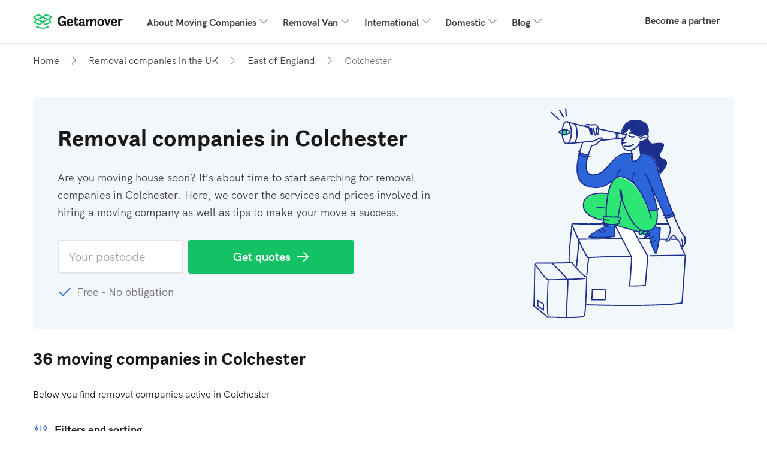

--- FILE ---
content_type: text/html; charset=UTF-8
request_url: https://www.getamover.co.uk/movers/east-of-england/colchester/
body_size: 17571
content:

    
    


<!DOCTYPE html>
<html lang="en-GB">
<head>
    <title>36 Removal Companies in Colchester | Save Money - Free Quotes</title>
                <meta charset="utf-8">
        <meta name="description" content="Removal companies in Colchester help you make your house move easy. Read on this for tips, tricks and companies near you.">
        <meta property="og:title" content="36 Removal Companies in Colchester | Save Money - Free Quotes">
        <meta property="og:description" content="Removal companies in Colchester help you make your house move easy. Read on this for tips, tricks and companies near you.">
    
    <meta property="og:locale" content="en_GB"/>
<meta property="og:type" content="article"/>
<meta property="og:url" content="https://www.getamover.co.uk/movers/east-of-england/colchester/"/>
<meta property="og:site_name" content="GetaMover.co.uk"/>
<meta property="article:published_time" content="2019-12-06T09:53:57+00:00"/>
<meta property="article:modified_time" content="2023-12-21T14:57:14+00:00"/>
<meta name="author" content="Laura"/>
        <meta property="og:image" content="/resources/img/b2c/mover/hero/illustration_desktop_region.svg"/>
            <!-- begin Convert Experiences code-->
<script type="text/javascript" src="//cdn-4.convertexperiments.com/v1/js/10041601-10042784.js"></script>
<!-- end Convert Experiences code -->        <script src="/build/js/components/usercentrics-service-VJKZCCH7.js"></script>
<script>
    window.dataLayer = window.dataLayer || [];
    function gtag(){dataLayer.push(arguments)};
    gtag('consent','default',{
        'ad_storage':'denied',
        'ad_user_data':'denied',
        'ad_personalization':'denied',
        'analytics_storage':'granted',
        'functionality_storage': 'denied',
        'personalization_storage': 'denied',
        'security_storage': 'granted'
    });

    const ucGcmString = localStorage.getItem('ucData');
    let ucGcmData;
    if (ucGcmString) {
        ucGcmData = JSON.parse(ucGcmString);
    }

    if (typeof ucGcmData === 'object' && typeof ucGcmData.gcm === 'object') {
        if (ucGcmData.gcm.adStorage && ucGcmData.gcm.analyticsStorage && ucGcmData.gcm.adPersonalization && ucGcmData.gcm.adUserData) {
            gtag('consent', 'update', {
                'ad_storage': ucGcmData.gcm.adStorage,
                'ad_personalization': ucGcmData.gcm.adPersonalization,
                'ad_user_data': ucGcmData.gcm.adUserData,
                'analytics_storage': ucGcmData.gcm.analyticsStorage
            });
        }
    }
</script>
<script>
    /**
     * This scripts reads the controller ID from the url parameters and saves it in a cookie.
     * If the parameter is not available, it's read from the cookie.
     */
    (function() {
        const COOKIE_NAME = 'usercentrics-controller-id';
        const COOKIE_MAX_AGE = 2592000; // 30 days

        const params = new URLSearchParams(window.location.search);
        let controllerId = params.get(COOKIE_NAME);

        if (!controllerId) {
            const match = document.cookie.match(new RegExp('(?:^|; )' + COOKIE_NAME + '=([^;]*)'));
            controllerId = match ? decodeURIComponent(match[1]) : null;
        }

        if (controllerId) {
            document.cookie = COOKIE_NAME + '=' + encodeURIComponent(controllerId) + '; path=/; max-age=' + COOKIE_MAX_AGE;
        }

        const script = document.createElement('script');
        script.id = 'usercentrics-cmp';
        script.src = 'https://web.cmp.usercentrics.eu/ui/loader.js';
        script.async = true;
        script.setAttribute('data-settings-id', '95N_236k0G31Vc');
        if (controllerId) {
            script.setAttribute('data-controller-id', controllerId);
        }

        document.head.appendChild(script);
    })();
</script>
        <link rel="canonical" href="https://www.getamover.co.uk/movers/east-of-england/colchester/"/>
            <meta name="viewport" content="width=device-width, initial-scale=1, minimum-scale=1">

            <link rel="preconnect" href="https://cdnjs.cloudflare.com" crossorigin="anonymous">
    
            
                        
                <script>(function(w,d,s,l){w[l]=w[l]||[];w[l].push({'gtm.start':
                new Date().getTime(),event:'gtm.js'});var f=d.getElementsByTagName(s)[0],
            j=d.createElement(s);j.async=true;j.src='/gold/';f.parentNode.insertBefore(j,f);
        })(window,document,'script','dataLayer');</script>
                    <script>
        (function(h,o,u,n,d) {
            h=h[d]=h[d]||{q:[],onReady:function(c){h.q.push(c)}}
            d=o.createElement(u);d.async=1;d.src=n
            n=o.getElementsByTagName(u)[0];n.parentNode.insertBefore(d,n)
        })(window,document,'script','https://www.datadoghq-browser-agent.com/eu1/v6/datadog-rum.js','DD_RUM')
        window.DD_RUM.onReady(function() {
            window.DD_RUM.init({
                clientToken: 'pubdb6417d57dd8db89b917752a39ffb05d',
                applicationId: '32192aa7-d980-488b-9260-3fe996587066',
                site: 'datadoghq.eu',
                service: 'rum-b2c',
                env: 'prod',
                                    version: 'v2026.5.3',
                                sessionSampleRate: 100,
                traceSampleRate: 10,
                traceContextInjection: 'sampled',
                sessionReplaySampleRate: 50,
                forwardErrorsToLogs: true,
                defaultPrivacyLevel: 'mask-user-input',
                allowedTracingUrls: [window.location.origin],
                trackResources: true,
                trackLongTasks: true,
                trackUserInteractions: true,
                beforeSend: (event) => {
                    if (shouldDiscard(event)) {
                        return false
                    }
                },
            });
            
            trySetViewName('app_b2c.page.movers_define', 3, 50);
        })

        function trySetViewName(viewName, maxAttempts, delayMs) {
            let attempts = 0;

            function attempt() {
                attempts++;
                
                if (typeof window.DD_RUM.setViewName === 'function') {
                    window.DD_RUM.setViewName(viewName);
                    return;
                }

                if (attempts < maxAttempts) {
                    setTimeout(attempt, delayMs);
                }
            }

            attempt();
        }

        function shouldDiscard(event) {
            if (event.type !== 'error') {
                return false;
            }

            const message = event.error?.message || '';
            const stack   = event.error?.stack || '';

            if (!message && !stack) {
                return false;
            }

            const discardPatterns = [
                /Object Not Found Matching Id:\d+, MethodName:\w+, ParamCount:\d+/, // https://trackjs.com/javascript-errors/object-not-found-matching-id-methodname-paramcount/
                "Can't find variable: _AutofillCallbackHandler", // Meta tracker on iOS
                "Can't find variable: gmo", // Google tracker on iOS
                'invalid group specifier name', // Safari 16.1 and lower regex lookbehind issue
                'extractFilteredSchemaValuesFromMicroData', // Safari native structured data parsing issue
                'CMP initialization failed',                    // CMP related errors
                'ApiService - fetchUcStringForRestoration',     //
                'Failed to fetch CMP data',                     //
                'CmpController - saveConsentRemotely'           //
            ];

            return discardPatterns.some(pattern => {
                if (pattern instanceof RegExp) {
                    return (message && pattern.test(message)) || (stack && pattern.test(stack));
                }

                return (message && message.includes(pattern)) || (stack && stack.includes(pattern));
            });
        }
    </script>
    
        <link rel="apple-touch-icon" sizes="180x180" href="/resources/img/icons/favicons/move/apple-touch-icon.png">
    <link rel="icon" type="image/png" sizes="32x32" href="/resources/img/icons/favicons/move/favicon-32x32.png">
    <link rel="icon" type="image/png" sizes="16x16" href="/resources/img/icons/favicons/move/favicon-16x16.png">
    <link rel="icon" type="image/png" sizes="192x192" href="/resources/img/icons/favicons/move/android-chrome-192x192.png">
    <link rel="icon" type="image/png" sizes="512x512" href="/resources/img/icons/favicons/move/android-chrome-512x512.png">
    <link rel="shortcut icon" href="/resources/img/icons/favicons/move/favicon.ico">

            <link id="global-stylesheet" data-style-name="move"
          href="/resources/css/bootstrap-move.min.1b13d3cbfb139ef9cdef.css"
          rel="stylesheet"/>

            <link href="https://www.getamover.co.uk/wp-includes/css/dist/block-library/style.min.css?ver=6.9" rel="stylesheet">
            <link href="https://www.getamover.co.uk/wp-content/themes/move-2019/css/flex.min.css?ver=6.9" rel="stylesheet">
    
    
                <script type="text/javascript">
            var b2cAppSubmitUrl = "/api/lead/add.lead";
            var leadAttachmentUploadUrl = "/api/file/upload/leadAttachment";
            var leadAttachmentDeleteUrl = "/api/file/remove/leadAttachment";
            var ab = "move_b2c_size_of_the_move_experiment__a";
            var siteLanguage = "en";
            var google_maps_key = 'AIzaSyAvZ8tr8sWlHAMZKvTt6ogZVoeAMBcmhxA';
        </script>
    
    <script src="https://cdnjs.cloudflare.com/ajax/libs/jquery/3.6.1/jquery.min.js"></script>

        
        
    <link rel="preload" href="/resources/img/b2c/mover/hero/illustration_desktop_region.svg" as="image">
    <link rel="preload" href="/resources/img/b2c/mover/hero/illustration_mobile_region.svg" as="image">
</head>
<body ng-app="b2cApp"
      class=""
      ng-strict-di
      data-site="getamover_co_uk"
      data-authcode="PRetrufUdRemata7UnuCraTUP3zachUp"
      data-thank-you-page="https://www.getamover.co.uk/FreeQuotes/thank-you/00000000-0000-4000-8000-000000000000/verify-phone?source=getamover.co.uk"
        data-ab="move_b2c_size_of_the_move_experiment__a" data-ab-test-optimize-id="" data-ab-test-version="a"
      data-locale="en_GB"
      data-brand-id="16"
      data-wizard-url="/FreeQuotes/wizard"
>
        <noscript><iframe src="/gold/ns.html?id=GTM-WRH5TZF3"
                      height="0" width="0" style="display:none;visibility:hidden"></iframe></noscript>
            


    
<nav class="navbar navbar-expand-lg">
    <div class="container">
        <a class="navbar-brand sd-mr-lg-2_5" href="/" target="_self">
            <img alt="logo"
                 src="/resources/img/icons/svg/move/sites/getamover_co_uk/icon-32-logo.svg">
        </a>
        <button class="navbar-toggler hidden-sm-up"
                type="button"
                onclick="openMobileMenu(this)"
                title="Menu"
                aria-label="Menu">
            <span class="header-seo-hidden-menu">Menu</span>
            <span class="navbar-toggler-icon"></span>
        </button>
        <div class="collapse navbar-collapse sd-pb-1 sd-pb-lg-0" id="navbarsDefault">
            <ul class="navbar-nav w-100">
                                    <li class="nav-item dropdown">
                        <a class="nav-link dropdown-toggle" data-toggle="dropdown" href="#">About Moving Companies</a>
                        <div class="dropdown-menu">
                                                                                                <a class="dropdown-item" href="https://www.getamover.co.uk/removal-companies/removal-costs/">
                                        <span>House removal cost 2025</span>
                                    </a>
                                                                                                                                <a class="dropdown-item" href="https://www.getamover.co.uk/removal-companies/removal-companies-near-me/">
                                        <span>Removal Companies Near Me</span>
                                    </a>
                                                                                                                                <a class="dropdown-item" href="https://www.getamover.co.uk/removal-companies/cheap-removals/">
                                        <span>Cheap Removals</span>
                                    </a>
                                                                                                                                <a class="dropdown-item" href="https://www.getamover.co.uk/removal-companies/removal-quotes/">
                                        <span>Removal Quotes</span>
                                    </a>
                                                                                                                                <div class="dropdown-divider"></div>
                                    <a class="dropdown-item" href="https://www.getamover.co.uk/removal-companies/">
                                        <span class="sd-text-gray-600 smaller d-block">
                                            See all articles
                                        </span>
                                        <span>Everything About Moving Companies</span>
                                    </a>
                                                                                    </div>
                    </li>
                                    <li class="nav-item dropdown">
                        <a class="nav-link dropdown-toggle" data-toggle="dropdown" href="#">Removal Van</a>
                        <div class="dropdown-menu">
                                                                                                <a class="dropdown-item" href="https://www.getamover.co.uk/removal-van/removal-van-costs/">
                                        <span>Removal Van Costs</span>
                                    </a>
                                                                                                                                <a class="dropdown-item" href="https://www.getamover.co.uk/removal-van/cheap-man-van/">
                                        <span>Cheap Man With A Van</span>
                                    </a>
                                                                                                                                <a class="dropdown-item" href="https://www.getamover.co.uk/removal-van/man-van-near/">
                                        <span>Man with a Van Near Me</span>
                                    </a>
                                                                                                                                <div class="dropdown-divider"></div>
                                    <a class="dropdown-item" href="https://www.getamover.co.uk/removal-van/">
                                        <span class="sd-text-gray-600 smaller d-block">
                                            See all articles
                                        </span>
                                        <span>Removal Van</span>
                                    </a>
                                                                                    </div>
                    </li>
                                    <li class="nav-item dropdown">
                        <a class="nav-link dropdown-toggle" data-toggle="dropdown" href="#">International</a>
                        <div class="dropdown-menu">
                                                                                                <a class="dropdown-item" href="https://www.getamover.co.uk/international-removals/moving-to-ireland/">
                                        <span>Moving to Ireland</span>
                                    </a>
                                                                                                                                <a class="dropdown-item" href="https://www.getamover.co.uk/international-removals/moving-to-spain/">
                                        <span>Moving to Spain</span>
                                    </a>
                                                                                                                                <a class="dropdown-item" href="https://www.getamover.co.uk/international-removals/moving-to-france/">
                                        <span>Moving to France</span>
                                    </a>
                                                                                                                                <a class="dropdown-item" href="https://www.getamover.co.uk/international-removals/moving-to-canada/">
                                        <span>Moving to Canada</span>
                                    </a>
                                                                                                                                <div class="dropdown-divider"></div>
                                    <a class="dropdown-item" href="https://www.getamover.co.uk/international-removals/">
                                        <span class="sd-text-gray-600 smaller d-block">
                                            See all articles
                                        </span>
                                        <span>International Removals</span>
                                    </a>
                                                                                    </div>
                    </li>
                                    <li class="nav-item dropdown">
                        <a class="nav-link dropdown-toggle" data-toggle="dropdown" href="#">Domestic</a>
                        <div class="dropdown-menu">
                                                                                                <a class="dropdown-item" href="https://www.getamover.co.uk/movers/greater-london/london/">
                                        <span>Moving Companies in London</span>
                                    </a>
                                                                                                                                <a class="dropdown-item" href="https://www.getamover.co.uk/movers/scotland/glasgow/">
                                        <span>Removal Companies in Glasgow</span>
                                    </a>
                                                                                                                                <a class="dropdown-item" href="https://www.getamover.co.uk/movers/south-west/bristol/">
                                        <span>Removal Companies in Bristol</span>
                                    </a>
                                                                                                                                <a class="dropdown-item" href="https://www.getamover.co.uk/movers/north-west/manchester/">
                                        <span>Removal Companies in Manchester</span>
                                    </a>
                                                                                                                                <div class="dropdown-divider"></div>
                                    <a class="dropdown-item" href="https://www.getamover.co.uk/movers/">
                                        <span class="sd-text-gray-600 smaller d-block">
                                            See all articles
                                        </span>
                                        <span>Removal companies by areas</span>
                                    </a>
                                                                                    </div>
                    </li>
                                    <li class="nav-item dropdown">
                        <a class="nav-link dropdown-toggle" data-toggle="dropdown" href="#">Blog</a>
                        <div class="dropdown-menu">
                                                                                                <a class="dropdown-item" href="https://www.getamover.co.uk/blog/advice/">
                                        <span>Advice</span>
                                    </a>
                                                                                                                                <a class="dropdown-item" href="https://www.getamover.co.uk/blog/info/">
                                        <span>Information</span>
                                    </a>
                                                                                                                                <a class="dropdown-item" href="https://www.getamover.co.uk/blog/services/">
                                        <span>Services</span>
                                    </a>
                                                                                                                                <div class="dropdown-divider"></div>
                                    <a class="dropdown-item" href="https://www.getamover.co.uk/blog/">
                                        <span class="sd-text-gray-600 smaller d-block">
                                            See all articles
                                        </span>
                                        <span>Blog</span>
                                    </a>
                                                                                    </div>
                    </li>
                                <li class="dropdown-divider"></li>
                <li class="ml-lg-auto nav-item">
                    <a class="nav-link" href="/companies/" target="_self">
                        Become a partner
                    </a>
                </li>
            </ul>
        </div>
    </div>
</nav>

<script>
    function openMobileMenu(clickedButton) {
        clickedButton.classList.toggle('open');
        document.getElementById('navbarsDefault').classList.toggle('show');
    }
</script>
    
    <main class="main">
            
    <div class="container">
        <nav aria-label="breadcrumb">
    <ol class="breadcrumb" itemtype="https://schema.org/BreadcrumbList" itemscope>
                    <li class="breadcrumb-item d-none d-md-flex align-items-center"
                                itemtype="https://schema.org/ListItem"
                itemprop="itemListElement"
                itemscope>
                                    <a class="link-grey" href="https://www.getamover.co.uk/" itemprop="item">
                                                        <span itemprop="name">Home</span>
                    <span itemprop="position" class="d-none">1</span>
                                    </a>
                            </li>
                    <li class="breadcrumb-item d-none d-md-flex align-items-center"
                                itemtype="https://schema.org/ListItem"
                itemprop="itemListElement"
                itemscope>
                                    <a class="link-grey" href="https://www.getamover.co.uk/movers/" itemprop="item">
                                                        <span itemprop="name">Removal companies in the UK</span>
                    <span itemprop="position" class="d-none">2</span>
                                    </a>
                            </li>
                    <li class="breadcrumb-item d-flex align-items-center"
                                itemtype="https://schema.org/ListItem"
                itemprop="itemListElement"
                itemscope>
                                    <a class="link-grey" href="https://www.getamover.co.uk/movers/east-of-england/" itemprop="item">
                                                        <span itemprop="name">East of England</span>
                    <span itemprop="position" class="d-none">3</span>
                                    </a>
                            </li>
                    <li class="breadcrumb-item d-none d-md-flex align-items-center active"
                aria-current="page"                itemtype="https://schema.org/ListItem"
                itemprop="itemListElement"
                itemscope>
                                                            <span itemprop="item" class="d-none">https://www.getamover.co.uk/movers/east-of-england/colchester/</span>
                                        <span itemprop="name">Colchester</span>
                    <span itemprop="position" class="d-none">4</span>
                            </li>
            </ol>
</nav>        <div class="sd-mt-0 sd-mt-lg-2 sd-mb-2 hero-directory position-relative">
            
<div class="illustration-wrapper">
    <picture>
        <source media="(max-width: 993px)"
                type="image/svg+xml"
                width="195"
                height="135"
                srcset="/resources/img/b2c/mover/hero/illustration_mobile_region.svg">
        <source media="(min-width: 992px)"
                type="image/svg+xml"
                width="255"
                height="350"
                srcset="/resources/img/b2c/mover/hero/illustration_desktop_region.svg">
        <img type="image/svg+xml"
             src=""
             importance="high"
             alt="Hero image"/>
    </picture>
</div>
<div class="row">
    <div class="col-12 col-lg-7 hero-content">
        <h1 class="sd-mb-1 sd-mb-lg-1_5 sd-pr-lg-4 sd-px-0_5 sd-px-lg-0 hero-title">
            Removal companies in Colchester
        </h1>
        <div class="p-large text-gray sd-px-0_5 sd-px-lg-0 sd-mb-1 sd-mb-lg-2">
            Are you moving house soon? It’s about time to start searching for removal companies in Colchester. Here, we cover the services and prices involved in hiring a moving company as well as tips to make your move a success.
        </div>
        <div class="postcode-hero-form-container sd-mb-1 sd-px-1_25 sd-px-lg-0">
            <form onsubmit="return heroSeo.openForm(this, '/FreeQuotes/wizard')">
                <div class="row">
                    <div class="col-12 col-md-4 sd-pb-0_5 sd-pb-md-0 sd-pr-md-0_5">
                        

    
            
<input class="form-control hero-postcode-input form-control-hero"
       name="postcode"
       type="text"
       placeholder="Your postcode">
                        </div>
                    <div class="col-12 col-md-5 sd-pl-md-0">
                        <button id="region-hero-form-btn"
                                data-dd-action-name="form_interaction.form_start"
                                class="btn btn-arrow btn-primary btn-block btn-hero text-nowrap"
                                type="submit">
                            Get quotes
                        </button>
                    </div>
                </div>
            </form>
        </div>
        <div class="postcode-hero-text sd-px-1_25 sd-px-lg-0">
            <p class="p-large text-gray-light sd-mb-0 d-flex align-items-center">
                <span class="check-secondary sd-mr-0_5"></span>
                Free - No obligation
            </p>
        </div>
    </div>
</div>
<script>
    var heroSeo = {
        defaultWizardFormUrl: '/FreeQuotes/wizard',
        openForm: function (form, wizardFormUrl) {

            try {
                GATracker.sendFormStartEvent();
            } catch (e) {
                console.error('Error while sending data to GA', e);
            }

            var redirectUrl = wizardFormUrl || this.defaultWizardFormUrl;
            var formInputs = Array.from(form.elements)
                .filter(function (htmlElement) {return htmlElement.tagName.toLowerCase() !== 'button';});
            var paramsString = formInputs
                .reduce(function (acc, item) {return acc += '&' + item.name + '=' +  item.value;}, '');
            window.location.href = redirectUrl + '?openForm=true' + encodeURI(paramsString);

            return false;
        }
    };
</script>
        </div>
                    

<div id="company-list" class="company-list sd-mb-2 sd-mb-lg-3"
        data-base-url="/movers/city/colchester/companies/load-more/"
    >
    
<h2>36 moving companies in Colchester</h2>
<p class="sd-mt-0_5 sd-mt-md-0_75 sd-mb-1_5 sd-mb-lg-2">
    Below you find removal companies active in Colchester
</p>

    


    


<div id="js-filter-component" data-features-array="[&quot;partner&quot;,&quot;local&quot;,&quot;small&quot;]">
    
<p class="sd-mb-1 p-large font-weight-bold d-none d-lg-block">
    <img class="sd-mr-0_5" src="/resources/img/icons/svg/move/dynamic-directory/filters-sorting.svg"
         alt="Filters and sorting">
    Filters and sorting
</p>

<div class="navbar navbar-expand-lg shadow-none dynamic-directory-filter sd-mb-lg-1">
    <button data-toggle="modal"
            data-target="#directory-companies-filter-modal"
            id="directory-companies-show-filter-modal"
            type="button"
            class="btn btn-secondary sd-mb-1_5 btn-icon col-12 col-md-6 d-lg-none">
        Filters and Sort results
        <img class="sd-ml-0_5" width="24" height="24"
             src="/resources/img/icons/svg/move/dynamic-directory/filters-sorting.svg"
             alt="Filters and sorting">
    </button>
    <div class="collapse navbar-collapse">
        <ul class="navbar-nav navbar-open-on-click mr-auto align-items-center">
            <li class="nav-item dropdown sd-p-0 sd-mr-0_5">
                <a class="nav-link dropdown-toggle font-weight-normal sd-p-0_5 sd-pl-1 border border-bold rounded"
                   href="#" role="button" data-toggle="dropdown" aria-expanded="false">
                    <span id="js-type-of-service-label" class="sd-mr-2">
                        Type of service
                    </span>
                </a>
                <div class="dropdown-menu align-menu-left">
                    <form class="sd-py-0_5 sd-pr-1_5 sd-pl-3" name="type-of-service-desktop-filter">
                        



        

    
<div class="sd-pl-0 custom-control custom-radio sd-mb-1 sd-mb-lg-0_5">
    <input type="radio"
           id="type_of_service_153_desktop"
           class="custom-control-input"
           name="type_of_service"
           value="153"
           data-twin-id="type_of_service_153_mobile"           >
    <label class="custom-control-label text-nowrap" for="type_of_service_153_desktop">
                    Domestic
                    </label>
    </div>

        

    
<div class="sd-pl-0 custom-control custom-radio sd-mb-1 sd-mb-lg-0_5">
    <input type="radio"
           id="type_of_service_155_desktop"
           class="custom-control-input"
           name="type_of_service"
           value="155"
           data-twin-id="type_of_service_155_mobile"           >
    <label class="custom-control-label text-nowrap" for="type_of_service_155_desktop">
                    International
                    </label>
    </div>

        

    
<div class="sd-pl-0 custom-control custom-radio">
    <input type="radio"
           id="type_of_service_154_desktop"
           class="custom-control-input"
           name="type_of_service"
           value="154"
           data-twin-id="type_of_service_154_mobile"           >
    <label class="custom-control-label text-nowrap" for="type_of_service_154_desktop">
                    Commercial
                    </label>
    </div>
                    </form>
                </div>
            </li>
            <li class="nav-item dropdown sd-p-0 sd-mr-0">
                <a class="nav-link dropdown-toggle font-weight-normal sd-p-0_5 sd-pl-1 border border-bold rounded" href="#"
                   role="button" data-toggle="dropdown" aria-expanded="false">
                    <span id="js-features-label" class="sd-mr-2">
                        Features <span id="features-count-active-filters" class="d-none"></span>
                    </span>
                </a>
                <div class="dropdown-menu align-menu-left">
                    <form class="sd-py-0_5 sd-pr-1_5 sd-pl-3" name="features-desktop-filter">
                        





    
<div class="sd-pl-0 custom-control custom-checkbox sd-mb-1 sd-mb-lg-0_5">
    <input type="checkbox"
           id="features_partner_desktop"
           class="custom-control-input"
           name="features"
           value="partner"
           data-twin-id="features_partner_mobile"           >
    <label class="custom-control-label text-nowrap" for="features_partner_desktop">
                    Getamover partner
                    </label>
    </div>



    
<div class="sd-pl-0 custom-control custom-checkbox sd-mb-1 sd-mb-lg-0_5">
    <input type="checkbox"
           id="features_local_desktop"
           class="custom-control-input"
           name="features"
           value="local"
           data-twin-id="features_local_mobile"           >
    <label class="custom-control-label text-nowrap" for="features_local_desktop">
                    Local companies
                    </label>
    </div>



    
<div class="sd-pl-0 custom-control custom-checkbox">
    <input type="checkbox"
           id="features_small_desktop"
           class="custom-control-input"
           name="features"
           value="small"
           data-twin-id="features_small_mobile"           >
    <label class="custom-control-label text-nowrap" for="features_small_desktop">
                    Small companies
                    </label>
    </div>
                    </form>
                </div>
            </li>
            <li class="nav-item dropdown sd-p-0 sd-mr-0_5">
                <a class="nav-link dropdown-toggle d-flex align-items-center font-weight-normal sd-p-0_5 sd-pl-1" href="#" role="button"
                   data-toggle="dropdown" aria-expanded="false">
                    <span class="sd-mr-0_25">Sort by:</span>
                    <span id="js-sort-by-control-label"
                          class="font-weight-bold">
                        Recommended
                    </span>
                                            <span tabindex="0" id="js-rank-explanation-popover" class="sd-ml-0_5 sd-mr-1_5 info-panel-trigger"
                              data-container="body" href="#" data-toggle="popover" data-placement="bottom"
                              data-offset="-60px, 12px"
                              data-template="<div class='popover rounded bg-secondary-darker' role='tooltip'><div class='popover-body text-white sd-p-1_25'></div></div>"
                              data-content="Our recommended score outlines the best qualities of our client’s profiles such as reviews and value for money. To ensure you get the most relevant result, we’ve also added a special grading to profile completion.">
                            i
                        </span>
                                    </a>
                <div class="dropdown-menu align-menu-left">
                    <form class="sd-py-0_5 sd-pr-1_5 sd-pl-3" name="sort-by-desktop">
                        





    
<div class="sd-pl-0 custom-control custom-radio sd-mb-1 sd-mb-lg-0_5">
    <input type="radio"
           id="sort_by_rank_desktop"
           class="custom-control-input"
           name="sort_by"
           value="rank"
           data-twin-id="sort_by_rank_mobile"           checked>
    <label class="custom-control-label text-nowrap" for="sort_by_rank_desktop">
                    Recommended
                    </label>
    </div>



    
<div class="sd-pl-0 custom-control custom-radio sd-mb-1 sd-mb-lg-0_5">
    <input type="radio"
           id="sort_by_reviews_desktop"
           class="custom-control-input"
           name="sort_by"
           value="reviews"
           data-twin-id="sort_by_reviews_mobile"           >
    <label class="custom-control-label text-nowrap" for="sort_by_reviews_desktop">
                    Most reviewed first
                    </label>
    </div>



    
<div class="sd-pl-0 custom-control custom-radio">
    <input type="radio"
           id="sort_by_rating_desktop"
           class="custom-control-input"
           name="sort_by"
           value="rating"
           data-twin-id="sort_by_rating_mobile"           >
    <label class="custom-control-label text-nowrap" for="sort_by_rating_desktop">
                    Best rated first
                    </label>
    </div>
                    </form>
                </div>
            </li>
        </ul>
    </div>
</div>

    

<div class="d-flex flex-column">
    <div id="js-active-filters-body" class="active-filters d-none">
        <a class="js-reset-filters-button d-inline-block text-nowrap sd-mb-1_5" href="#">Remove all filters</a>
    </div>

    <div class="js-no-results-message col-lg-6 alert alert-warning sd-px-1 sd-py-0_5 d-none sd-mb-1_5" role="alert">
        <p class="sd-mb-0">Unfortunately we don’t have any removal companies active with your selection of filters. You can review our recommended movers below,  alternatively you can change your filtering options.</p>
    </div>
</div>

<template id="js-filter-badge">
    <button class="badge badge-secondary border-0 font-size-md sd-mb-1_5 sd-mr-0_5 sd-px-0_75 sd-py-0_5 d-inline-flex">
        <span class="js-badge-label"></span>
        <span class="sd-ml-0_5 d-flex">
            <img width="16" height="16" src="/resources/img/icons/svg/cross.svg" alt="remove filter">
        </span>
    </button>
</template>

    <p id="js-companies-amount-container" class="sd-my-1_5 text-gray">
        <span id="js-companies-amount">36</span> removal companies
    </p>

    
<div id="directory-companies-filter-modal"
     class="modal dynamic-directory-modal directory-companies-filter-modal sd-pr-0 sd-pr-md-1_25"
     tabindex="-1">
    <div class="modal-dialog modal-dialog-centered">
        <div class="modal-content">
            <div class="modal-header sd-py-1 sd-pl-1_5 sd-pr-0 sd-mb-0">
                <div class="d-flex align-items-center">
                    <h3 class="sd-mb-0">Filters and sorting</h3>
                    <img width="24"
                         height="24"
                         class="sd-ml-0_5" src="/resources/img/icons/svg/move/dynamic-directory/filters-sorting.svg"
                         alt="Filters and sorting">
                </div>
                <button id="directory-companies-close-filter-modal"
                        class="btn btn-link sd-p-0 sd-mr-1_5"
                        data-dismiss="modal"
                        aria-label="Close">
                    <img width="24" height="24" src="/resources/img/icons/svg/icon-24-close-gray-dark.svg"
                         alt="close-icon"/>
                </button>
            </div>
            <div class="modal-body sd-px-1_25 sd-py-1_5">
                

<div class="d-flex flex-column flex-column-reverse">
    <div id="js-active-filters-modal" class="active-filters d-none">
        <a class="js-reset-filters-button d-inline-block text-nowrap sd-mb-1_5" href="#">Remove all filters</a>
    </div>

    <div class="js-no-results-message col-lg-6 alert alert-warning sd-px-1 sd-py-0_5 d-none" role="alert">
        <p class="sd-mb-0">Unfortunately we don’t have any removal companies active with your selection of filters. You can review our recommended movers below,  alternatively you can change your filtering options.</p>
    </div>
</div>

<template id="js-filter-badge">
    <button class="badge badge-secondary border-0 font-size-md sd-mb-1_5 sd-mr-0_5 sd-px-0_75 sd-py-0_5 d-inline-flex">
        <span class="js-badge-label"></span>
        <span class="sd-ml-0_5 d-flex">
            <img width="16" height="16" src="/resources/img/icons/svg/cross.svg" alt="remove filter">
        </span>
    </button>
</template>
                <form class="sd-mb-1_5" name="sort-by-mobile">
                    

<label class="control-label sd-mb-1 label-lg category-group-label" for="sort_by">
    Sort by:
</label>




    
<div class="sd-pl-0 custom-control custom-radio sd-mb-1 sd-mb-lg-0_5">
    <input type="radio"
           id="sort_by_rank_mobile"
           class="custom-control-input"
           name="sort_by"
           value="rank"
           data-twin-id="sort_by_rank_desktop"           checked>
    <label class="custom-control-label d-flex align-items-center" for="sort_by_rank_mobile">
                    Recommended
                            <span tabindex="0" id="modal-rank-explanation-popover"
                  class="sd-ml-0_5 sd-mr-1_5 info-panel-trigger"
                  data-container="#sort_by_rank_mobile-popover-container" href="#" data-toggle="popover" data-placement="bottom"
                  data-template="<div class='popover rounded bg-secondary-darker' role='tooltip'></h3><div class='popover-body text-white sd-p-1_25'></div></div>"
                  data-offset="-10px, 12px"
                  data-content="Our recommended score outlines the best qualities of our client’s profiles such as reviews and value for money. To ensure you get the most relevant result, we’ve also added a special grading to profile completion.">
                    i
            </span>
            </label>
            <div id="sort_by_rank_mobile-popover-container"></div>
    </div>



    
<div class="sd-pl-0 custom-control custom-radio sd-mb-1 sd-mb-lg-0_5">
    <input type="radio"
           id="sort_by_reviews_mobile"
           class="custom-control-input"
           name="sort_by"
           value="reviews"
           data-twin-id="sort_by_reviews_desktop"           >
    <label class="custom-control-label d-flex align-items-center" for="sort_by_reviews_mobile">
                    Most reviewed first
                    </label>
    </div>



    
<div class="sd-pl-0 custom-control custom-radio">
    <input type="radio"
           id="sort_by_rating_mobile"
           class="custom-control-input"
           name="sort_by"
           value="rating"
           data-twin-id="sort_by_rating_desktop"           >
    <label class="custom-control-label d-flex align-items-center" for="sort_by_rating_mobile">
                    Best rated first
                    </label>
    </div>
                </form>
                <form class="sd-mb-1_5" name="type-of-service-mobile-filter">
                    

<label class="control-label sd-mb-1 label-lg category-group-label" for="type_of_service">
    Type of service
</label>


        

    
<div class="sd-pl-0 custom-control custom-radio sd-mb-1 sd-mb-lg-0_5">
    <input type="radio"
           id="type_of_service_153_mobile"
           class="custom-control-input"
           name="type_of_service"
           value="153"
           data-twin-id="type_of_service_153_desktop"           >
    <label class="custom-control-label " for="type_of_service_153_mobile">
                    Domestic
                    </label>
    </div>

        

    
<div class="sd-pl-0 custom-control custom-radio sd-mb-1 sd-mb-lg-0_5">
    <input type="radio"
           id="type_of_service_155_mobile"
           class="custom-control-input"
           name="type_of_service"
           value="155"
           data-twin-id="type_of_service_155_desktop"           >
    <label class="custom-control-label " for="type_of_service_155_mobile">
                    International
                    </label>
    </div>

        

    
<div class="sd-pl-0 custom-control custom-radio">
    <input type="radio"
           id="type_of_service_154_mobile"
           class="custom-control-input"
           name="type_of_service"
           value="154"
           data-twin-id="type_of_service_154_desktop"           >
    <label class="custom-control-label " for="type_of_service_154_mobile">
                    Commercial
                    </label>
    </div>
                </form>
                <form name="features-mobile-filter">
                    

<label class="control-label sd-mb-1 label-lg category-group-label" for="features">
    Features
</label>




    
<div class="sd-pl-0 custom-control custom-checkbox sd-mb-1 sd-mb-lg-0_5">
    <input type="checkbox"
           id="features_partner_mobile"
           class="custom-control-input"
           name="features"
           value="partner"
           data-twin-id="features_partner_desktop"           >
    <label class="custom-control-label cursor-pointer" for="features_partner_mobile">
                    Getamover partner
                    </label>
    </div>



    
<div class="sd-pl-0 custom-control custom-checkbox sd-mb-1 sd-mb-lg-0_5">
    <input type="checkbox"
           id="features_local_mobile"
           class="custom-control-input"
           name="features"
           value="local"
           data-twin-id="features_local_desktop"           >
    <label class="custom-control-label cursor-pointer" for="features_local_mobile">
                    Local companies
                    </label>
    </div>



    
<div class="sd-pl-0 custom-control custom-checkbox">
    <input type="checkbox"
           id="features_small_mobile"
           class="custom-control-input"
           name="features"
           value="small"
           data-twin-id="features_small_desktop"           >
    <label class="custom-control-label cursor-pointer" for="features_small_mobile">
                    Small companies
                    </label>
    </div>
                </form>
            </div>
            <div class="modal-footer border-top mt-0 sd-py-1_25 sd-px-1_5">
                <button id="js-modal-submit" class="btn btn-primary btn-arrow w-100" data-dismiss="modal">
                    Show <span id="js-companies-amount-modal" class="sd-mx-0_25">36</span> results
                </button>
            </div>
        </div>
    </div>
</div>
</div>

    <div class="row">
        <div class="col-lg-8 position-relative">
            <div id="loading-spinner" class="sd-p-1_25 sky-loading-indicator-loader d-none">
    <h4>Loading results</h4>
    <p class="sd-mb-2">Please wait a few seconds...</p>
    <div class="loading-icon"></div>
</div>
            <div class="js-show-more-list">
                    <div class="sd-mt-0">
        <div class="d-flex position-relative company-profile-list-item content-visibility"
     itemscope itemtype="https://schema.org/LocalBusiness">
    <div class="sd-mr-1 sd-mr-md-1_5">
        <div class="companyprofile-logo-container company-pro-list-logo bg-white">
            <img class="image-container mx-auto"
                 itemprop="image"
                 width="300"
                 height="109"
                 src="https://image.skycdn.net/cdn-cgi/image/width=300,height=109/https://image.skycdn.net/0f4b93d5-3a7a-45b4-a343-fa7f2c71dc89"
                 alt="Blankfields Removals-logo">
        </div>
    </div>
    <div class="d-flex flex-column justify-content-between h-100">
        <div class="sd-mb-0_75 sd-mb-md-1_5">
            <h3 class="h4 mb-0">
                <span class="company-profile-list-title" itemprop="name">Blankfields Removals</span>
                                                        <img width="24" height="24" class="sd-ml-0_25" src="/resources/img/icons/svg/partner-badge.svg"
                         alt="Partner badge icon">
                            </h3>
            <p class="p-small mb-0 sd-mt-0 sd-mt-md-0_25 text-gray-light">
                Colchester
            </p>
            <div itemprop="address" itemscope itemtype="https://schema.org/PostalAddress" class="d-none">
                                    <span itemprop="addressCountry">GB</span>
                    <span itemprop="addressRegion"></span>
                    <span itemprop="addressLocality">Colchester</span>
                    <span itemprop="streetAddress">Unit 3, 7 Haven Road </span>
                    <span itemprop="postalCode">CO2 8HT</span>
                            </div>
        </div>
        <div class="d-flex align-items-center">
            <div class="rating-label rating-box responsive-rating sd-mr-0_5 company-rating-very-good">
                <div class="rating text-white font-weight-normal">10,0</div>
            </div>
            <p class="review-count link-grey p-small mb-0">
                1 review
            </p>
        </div>
    </div>
    <a class="company-profile-link" id="company-listing-1"
       href="https://www.getamover.co.uk/movers/rMxW/blankfields-removals/" target="_self">
        <span class="sr-only">Blankfields Removals</span>
    </a>
</div>

    </div>
        <div class="sd-mt-1_5 sd-mt-lg-2">
        <div class="d-flex position-relative company-profile-list-item content-visibility"
     itemscope itemtype="https://schema.org/LocalBusiness">
    <div class="sd-mr-1 sd-mr-md-1_5">
        <div class="companyprofile-logo-container company-pro-list-logo bg-gray-light logo-image-placeholder">
            <img class="image-container mx-auto"
                 itemprop="image"
                 width="36"
                 height="32"
                 src="/resources/img/icons/svg/move/public-profile/logo-placeholder.svg"
                 alt="default-company-profile-logo">
        </div>
    </div>
    <div class="d-flex flex-column justify-content-between h-100">
        <div class="sd-mb-0_75 sd-mb-md-1_5">
            <h3 class="h4 mb-0">
                <span class="company-profile-list-title" itemprop="name">RYANPE MOVING LTD</span>
                            </h3>
            <p class="p-small mb-0 sd-mt-0 sd-mt-md-0_25 text-gray-light">
                Colchester
            </p>
            <div itemprop="address" itemscope itemtype="https://schema.org/PostalAddress" class="d-none">
                                    <span itemprop="addressCountry">GB</span>
                    <span itemprop="addressRegion"></span>
                    <span itemprop="addressLocality">Colchester</span>
                    <span itemprop="streetAddress">36 Cowper Crescent </span>
                    <span itemprop="postalCode">CO4 5XT</span>
                            </div>
        </div>
        <div class="d-flex align-items-center">
            <div class="rating-label rating-box responsive-rating sd-mr-0_5 company-rating-unknown">
                <div class="rating text-white font-weight-normal">-</div>
            </div>
            <p class="review-count link-grey p-small mb-0">
                No reviews
            </p>
        </div>
    </div>
    <a class="company-profile-link" id="company-listing-2"
       href="https://www.getamover.co.uk/movers/2o4V2/ryanpe-moving-ltd/" target="_self">
        <span class="sr-only">RYANPE MOVING LTD</span>
    </a>
</div>

    </div>
        <div class="sd-mt-1_5 sd-mt-lg-2">
        <div class="d-flex position-relative company-profile-list-item content-visibility"
     itemscope itemtype="https://schema.org/LocalBusiness">
    <div class="sd-mr-1 sd-mr-md-1_5">
        <div class="companyprofile-logo-container company-pro-list-logo bg-white">
            <img class="image-container mx-auto"
                 itemprop="image"
                 width="300"
                 height="109"
                 src="https://image.skycdn.net/cdn-cgi/image/width=300,height=109/https://image.skycdn.net/017e1e2d-0de3-4e3c-bbe3-07bd553545bc"
                 alt="Trunk Logistics Limited-logo">
        </div>
    </div>
    <div class="d-flex flex-column justify-content-between h-100">
        <div class="sd-mb-0_75 sd-mb-md-1_5">
            <h3 class="h4 mb-0">
                <span class="company-profile-list-title" itemprop="name">Trunk Logistics Limited</span>
                                                        <img width="24" height="24" class="sd-ml-0_25" src="/resources/img/icons/svg/partner-badge.svg"
                         alt="Partner badge icon">
                            </h3>
            <p class="p-small mb-0 sd-mt-0 sd-mt-md-0_25 text-gray-light">
                Grays
            </p>
            <div itemprop="address" itemscope itemtype="https://schema.org/PostalAddress" class="d-none">
                                    <span itemprop="addressCountry">GB</span>
                    <span itemprop="addressRegion"></span>
                    <span itemprop="addressLocality">Grays, Essex</span>
                    <span itemprop="streetAddress">Unit 54 Globe Industrial Estate</span>
                    <span itemprop="postalCode">RM17 6ST</span>
                            </div>
        </div>
        <div class="d-flex align-items-center">
            <div class="rating-label rating-box responsive-rating sd-mr-0_5 company-rating-very-good">
                <div class="rating text-white font-weight-normal">8,9</div>
            </div>
            <p class="review-count link-grey p-small mb-0">
                270 reviews
            </p>
        </div>
    </div>
    <a class="company-profile-link" id="company-listing-3"
       href="https://www.getamover.co.uk/movers/5Pm1/trunk-logistics-limited/" target="_self">
        <span class="sr-only">Trunk Logistics Limited</span>
    </a>
</div>

    </div>
        <div class="sd-mt-1_5 sd-mt-lg-2">
        <div class="d-flex position-relative company-profile-list-item content-visibility"
     itemscope itemtype="https://schema.org/LocalBusiness">
    <div class="sd-mr-1 sd-mr-md-1_5">
        <div class="companyprofile-logo-container company-pro-list-logo bg-white">
            <img class="image-container mx-auto"
                 itemprop="image"
                 width="300"
                 height="109"
                 src="https://image.skycdn.net/cdn-cgi/image/width=300,height=109/https://image.skycdn.net/8e191ad8-396d-4c40-b516-642fa6ac6768"
                 alt="Careline Moving &amp; Storage-logo">
        </div>
    </div>
    <div class="d-flex flex-column justify-content-between h-100">
        <div class="sd-mb-0_75 sd-mb-md-1_5">
            <h3 class="h4 mb-0">
                <span class="company-profile-list-title" itemprop="name">Careline Moving &amp; Storage</span>
                                                        <img width="24" height="24" class="sd-ml-0_25" src="/resources/img/icons/svg/partner-badge.svg"
                         alt="Partner badge icon">
                            </h3>
            <p class="p-small mb-0 sd-mt-0 sd-mt-md-0_25 text-gray-light">
                Hemel Hempstead HP2 7DU
            </p>
            <div itemprop="address" itemscope itemtype="https://schema.org/PostalAddress" class="d-none">
                                    <span itemprop="addressCountry">IE</span>
                    <span itemprop="addressRegion">Limerick</span>
                    <span itemprop="addressLocality">Limerick</span>
                    <span itemprop="streetAddress">Whitehall </span>
                    <span itemprop="postalCode">Ireland</span>
                            </div>
        </div>
        <div class="d-flex align-items-center">
            <div class="rating-label rating-box responsive-rating sd-mr-0_5 company-rating-very-good">
                <div class="rating text-white font-weight-normal">9,6</div>
            </div>
            <p class="review-count link-grey p-small mb-0">
                42 reviews
            </p>
        </div>
    </div>
    <a class="company-profile-link" id="company-listing-4"
       href="https://www.getamover.co.uk/movers/NGbKZ/careline-moving-storage/" target="_self">
        <span class="sr-only">Careline Moving &amp; Storage</span>
    </a>
</div>

    </div>
        <div class="sd-mt-1_5 sd-mt-lg-2">
        <div class="d-flex position-relative company-profile-list-item content-visibility"
     itemscope itemtype="https://schema.org/LocalBusiness">
    <div class="sd-mr-1 sd-mr-md-1_5">
        <div class="companyprofile-logo-container company-pro-list-logo bg-white">
            <img class="image-container mx-auto"
                 itemprop="image"
                 width="300"
                 height="109"
                 src="https://image.skycdn.net/cdn-cgi/image/width=300,height=109/https://image.skycdn.net/ddb89124-a385-4487-8c75-fba629d0450f"
                 alt="Came-RO LTD-logo">
        </div>
    </div>
    <div class="d-flex flex-column justify-content-between h-100">
        <div class="sd-mb-0_75 sd-mb-md-1_5">
            <h3 class="h4 mb-0">
                <span class="company-profile-list-title" itemprop="name">Came-RO LTD</span>
                                                        <img width="24" height="24" class="sd-ml-0_25" src="/resources/img/icons/svg/partner-badge.svg"
                         alt="Partner badge icon">
                            </h3>
            <p class="p-small mb-0 sd-mt-0 sd-mt-md-0_25 text-gray-light">
                SMETHWICK
            </p>
            <div itemprop="address" itemscope itemtype="https://schema.org/PostalAddress" class="d-none">
                                    <span itemprop="addressCountry">GB</span>
                    <span itemprop="addressRegion"></span>
                    <span itemprop="addressLocality">Smethwick</span>
                    <span itemprop="streetAddress">4 Unett Street </span>
                    <span itemprop="postalCode">B66 3SW</span>
                            </div>
        </div>
        <div class="d-flex align-items-center">
            <div class="rating-label rating-box responsive-rating sd-mr-0_5 company-rating-very-good">
                <div class="rating text-white font-weight-normal">8,9</div>
            </div>
            <p class="review-count link-grey p-small mb-0">
                45 reviews
            </p>
        </div>
    </div>
    <a class="company-profile-link" id="company-listing-5"
       href="https://www.getamover.co.uk/movers/pPp9d/came-ro-ltd/" target="_self">
        <span class="sr-only">Came-RO LTD</span>
    </a>
</div>

    </div>
        <div class="sd-mt-1_5 sd-mt-lg-2">
        <div class="d-flex position-relative company-profile-list-item content-visibility"
     itemscope itemtype="https://schema.org/LocalBusiness">
    <div class="sd-mr-1 sd-mr-md-1_5">
        <div class="companyprofile-logo-container company-pro-list-logo bg-white">
            <img class="image-container mx-auto"
                 itemprop="image"
                 width="300"
                 height="109"
                 src="https://image.skycdn.net/cdn-cgi/image/width=300,height=109/https://image.skycdn.net/48928000-94ca-473c-8e9d-68032df9c9b5"
                 alt="Lockwell International Ltd-logo">
        </div>
    </div>
    <div class="d-flex flex-column justify-content-between h-100">
        <div class="sd-mb-0_75 sd-mb-md-1_5">
            <h3 class="h4 mb-0">
                <span class="company-profile-list-title" itemprop="name">Lockwell International Ltd</span>
                                                        <img width="24" height="24" class="sd-ml-0_25" src="/resources/img/icons/svg/partner-badge.svg"
                         alt="Partner badge icon">
                            </h3>
            <p class="p-small mb-0 sd-mt-0 sd-mt-md-0_25 text-gray-light">
                London
            </p>
            <div itemprop="address" itemscope itemtype="https://schema.org/PostalAddress" class="d-none">
                                    <span itemprop="addressCountry">GB</span>
                    <span itemprop="addressRegion"></span>
                    <span itemprop="addressLocality">Rainham</span>
                    <span itemprop="streetAddress">Unit 215, CEME Campus Marsh Way</span>
                    <span itemprop="postalCode">RM13 8EU</span>
                            </div>
        </div>
        <div class="d-flex align-items-center">
            <div class="rating-label rating-box responsive-rating sd-mr-0_5 company-rating-very-good">
                <div class="rating text-white font-weight-normal">9,1</div>
            </div>
            <p class="review-count link-grey p-small mb-0">
                17 reviews
            </p>
        </div>
    </div>
    <a class="company-profile-link" id="company-listing-6"
       href="https://www.getamover.co.uk/movers/mK0rb/lockwell-international-ltd/" target="_self">
        <span class="sr-only">Lockwell International Ltd</span>
    </a>
</div>

    </div>
        <div class="sd-mt-1_5 sd-mt-lg-2">
        <div class="d-flex position-relative company-profile-list-item content-visibility"
     itemscope itemtype="https://schema.org/LocalBusiness">
    <div class="sd-mr-1 sd-mr-md-1_5">
        <div class="companyprofile-logo-container company-pro-list-logo bg-white">
            <img class="image-container mx-auto"
                 itemprop="image"
                 width="300"
                 height="109"
                 src="https://image.skycdn.net/cdn-cgi/image/width=300,height=109/https://image.skycdn.net/13a2deb4-bb48-4e51-9081-afa6dcb87dfe"
                 alt="Cos Freight-logo">
        </div>
    </div>
    <div class="d-flex flex-column justify-content-between h-100">
        <div class="sd-mb-0_75 sd-mb-md-1_5">
            <h3 class="h4 mb-0">
                <span class="company-profile-list-title" itemprop="name">Cos Freight</span>
                                                        <img width="24" height="24" class="sd-ml-0_25" src="/resources/img/icons/svg/partner-badge.svg"
                         alt="Partner badge icon">
                            </h3>
            <p class="p-small mb-0 sd-mt-0 sd-mt-md-0_25 text-gray-light">
                edmonton
            </p>
            <div itemprop="address" itemscope itemtype="https://schema.org/PostalAddress" class="d-none">
                                    <span itemprop="addressCountry">GB</span>
                    <span itemprop="addressRegion"></span>
                    <span itemprop="addressLocality">London</span>
                    <span itemprop="streetAddress">Unit 1 Orbital Business Park, Argon Road</span>
                    <span itemprop="postalCode">N18 3BW</span>
                            </div>
        </div>
        <div class="d-flex align-items-center">
            <div class="rating-label rating-box responsive-rating sd-mr-0_5 company-rating-very-good">
                <div class="rating text-white font-weight-normal">9,5</div>
            </div>
            <p class="review-count link-grey p-small mb-0">
                13 reviews
            </p>
        </div>
    </div>
    <a class="company-profile-link" id="company-listing-7"
       href="https://www.getamover.co.uk/movers/QzJjo/cos-freight/" target="_self">
        <span class="sr-only">Cos Freight</span>
    </a>
</div>

    </div>
        <div class="sd-mt-1_5 sd-mt-lg-2">
        <div class="d-flex position-relative company-profile-list-item content-visibility"
     itemscope itemtype="https://schema.org/LocalBusiness">
    <div class="sd-mr-1 sd-mr-md-1_5">
        <div class="companyprofile-logo-container company-pro-list-logo bg-white">
            <img class="image-container mx-auto"
                 itemprop="image"
                 width="300"
                 height="109"
                 src="https://image.skycdn.net/cdn-cgi/image/width=300,height=109/https://image.skycdn.net/5884210d-4530-4047-997e-cea9d1b83338"
                 alt="European Removal Services Ltd-logo">
        </div>
    </div>
    <div class="d-flex flex-column justify-content-between h-100">
        <div class="sd-mb-0_75 sd-mb-md-1_5">
            <h3 class="h4 mb-0">
                <span class="company-profile-list-title" itemprop="name">European Removal Services Ltd</span>
                                                        <img width="24" height="24" class="sd-ml-0_25" src="/resources/img/icons/svg/partner-badge.svg"
                         alt="Partner badge icon">
                            </h3>
            <p class="p-small mb-0 sd-mt-0 sd-mt-md-0_25 text-gray-light">
                Liverpool
            </p>
            <div itemprop="address" itemscope itemtype="https://schema.org/PostalAddress" class="d-none">
                                    <span itemprop="addressCountry">GB</span>
                    <span itemprop="addressRegion"></span>
                    <span itemprop="addressLocality">Liverpool</span>
                    <span itemprop="streetAddress">83 Cambridge Road Crosby</span>
                    <span itemprop="postalCode">L23 7TX</span>
                            </div>
        </div>
        <div class="d-flex align-items-center">
            <div class="rating-label rating-box responsive-rating sd-mr-0_5 company-rating-very-good">
                <div class="rating text-white font-weight-normal">9,8</div>
            </div>
            <p class="review-count link-grey p-small mb-0">
                13 reviews
            </p>
        </div>
    </div>
    <a class="company-profile-link" id="company-listing-8"
       href="https://www.getamover.co.uk/movers/BbKbG/european-removal-services-ltd/" target="_self">
        <span class="sr-only">European Removal Services Ltd</span>
    </a>
</div>

    </div>
        <div class="sd-mt-1_5 sd-mt-lg-2">
        <div class="d-flex position-relative company-profile-list-item content-visibility"
     itemscope itemtype="https://schema.org/LocalBusiness">
    <div class="sd-mr-1 sd-mr-md-1_5">
        <div class="companyprofile-logo-container company-pro-list-logo bg-white">
            <img class="image-container mx-auto"
                 itemprop="image"
                 width="300"
                 height="109"
                 src="https://image.skycdn.net/cdn-cgi/image/width=300,height=109/https://image.skycdn.net/577ecc54-3806-41d3-97c3-8b8a09d0b1ea"
                 alt="Aspin International Removals-logo">
        </div>
    </div>
    <div class="d-flex flex-column justify-content-between h-100">
        <div class="sd-mb-0_75 sd-mb-md-1_5">
            <h3 class="h4 mb-0">
                <span class="company-profile-list-title" itemprop="name">Aspin International Removals</span>
                                                        <img width="24" height="24" class="sd-ml-0_25" src="/resources/img/icons/svg/partner-badge.svg"
                         alt="Partner badge icon">
                            </h3>
            <p class="p-small mb-0 sd-mt-0 sd-mt-md-0_25 text-gray-light">
                Swansea
            </p>
            <div itemprop="address" itemscope itemtype="https://schema.org/PostalAddress" class="d-none">
                                    <span itemprop="addressCountry">GB</span>
                    <span itemprop="addressRegion"></span>
                    <span itemprop="addressLocality">Swansea</span>
                    <span itemprop="streetAddress">Ty Cwm Cefn Stylle Rd</span>
                    <span itemprop="postalCode">SA4 3QS</span>
                            </div>
        </div>
        <div class="d-flex align-items-center">
            <div class="rating-label rating-box responsive-rating sd-mr-0_5 company-rating-very-good">
                <div class="rating text-white font-weight-normal">9,3</div>
            </div>
            <p class="review-count link-grey p-small mb-0">
                12 reviews
            </p>
        </div>
    </div>
    <a class="company-profile-link" id="company-listing-9"
       href="https://www.getamover.co.uk/movers/0Z1x/aspin-international-removals/" target="_self">
        <span class="sr-only">Aspin International Removals</span>
    </a>
</div>

    </div>
        <div class="sd-mt-1_5 sd-mt-lg-2">
        <div class="d-flex position-relative company-profile-list-item content-visibility"
     itemscope itemtype="https://schema.org/LocalBusiness">
    <div class="sd-mr-1 sd-mr-md-1_5">
        <div class="companyprofile-logo-container company-pro-list-logo bg-white">
            <img class="image-container mx-auto"
                 itemprop="image"
                 width="300"
                 height="109"
                 src="https://image.skycdn.net/cdn-cgi/image/width=300,height=109/https://image.skycdn.net/044f95ca-4266-46f8-9a52-0ec763b4080e"
                 alt="TT removals uk ltd-logo">
        </div>
    </div>
    <div class="d-flex flex-column justify-content-between h-100">
        <div class="sd-mb-0_75 sd-mb-md-1_5">
            <h3 class="h4 mb-0">
                <span class="company-profile-list-title" itemprop="name">TT removals uk ltd</span>
                                                        <img width="24" height="24" class="sd-ml-0_25" src="/resources/img/icons/svg/partner-badge.svg"
                         alt="Partner badge icon">
                            </h3>
            <p class="p-small mb-0 sd-mt-0 sd-mt-md-0_25 text-gray-light">
                Haringey
            </p>
            <div itemprop="address" itemscope itemtype="https://schema.org/PostalAddress" class="d-none">
                                    <span itemprop="addressCountry">GB</span>
                    <span itemprop="addressRegion"></span>
                    <span itemprop="addressLocality">Haringey</span>
                    <span itemprop="streetAddress">94 Seaford road </span>
                    <span itemprop="postalCode">N15 5DT</span>
                            </div>
        </div>
        <div class="d-flex align-items-center">
            <div class="rating-label rating-box responsive-rating sd-mr-0_5 company-rating-very-good">
                <div class="rating text-white font-weight-normal">10,0</div>
            </div>
            <p class="review-count link-grey p-small mb-0">
                3 reviews
            </p>
        </div>
    </div>
    <a class="company-profile-link" id="company-listing-10"
       href="https://www.getamover.co.uk/movers/A6Y7m/tt-removals-uk-ltd/" target="_self">
        <span class="sr-only">TT removals uk ltd</span>
    </a>
</div>

    </div>
        <div class="sd-mt-1_5 sd-mt-lg-2">
        <div class="d-flex position-relative company-profile-list-item content-visibility"
     itemscope itemtype="https://schema.org/LocalBusiness">
    <div class="sd-mr-1 sd-mr-md-1_5">
        <div class="companyprofile-logo-container company-pro-list-logo bg-white">
            <img class="image-container mx-auto"
                 itemprop="image"
                 width="300"
                 height="109"
                 src="https://image.skycdn.net/cdn-cgi/image/width=300,height=109/https://image.skycdn.net/f17818ff-ee93-4ae2-8011-f8997f5fb184"
                 alt="Top Removals Limited-logo">
        </div>
    </div>
    <div class="d-flex flex-column justify-content-between h-100">
        <div class="sd-mb-0_75 sd-mb-md-1_5">
            <h3 class="h4 mb-0">
                <span class="company-profile-list-title" itemprop="name">Top Removals Limited</span>
                                                        <img width="24" height="24" class="sd-ml-0_25" src="/resources/img/icons/svg/partner-badge.svg"
                         alt="Partner badge icon">
                            </h3>
            <p class="p-small mb-0 sd-mt-0 sd-mt-md-0_25 text-gray-light">
                London
            </p>
            <div itemprop="address" itemscope itemtype="https://schema.org/PostalAddress" class="d-none">
                                    <span itemprop="addressCountry">GB</span>
                    <span itemprop="addressRegion"></span>
                    <span itemprop="addressLocality">London</span>
                    <span itemprop="streetAddress">Unit 76, London Industrial Park Roding Road</span>
                    <span itemprop="postalCode">E6 6LS</span>
                            </div>
        </div>
        <div class="d-flex align-items-center">
            <div class="rating-label rating-box responsive-rating sd-mr-0_5 company-rating-very-good">
                <div class="rating text-white font-weight-normal">9,6</div>
            </div>
            <p class="review-count link-grey p-small mb-0">
                8 reviews
            </p>
        </div>
    </div>
    <a class="company-profile-link" id="company-listing-11"
       href="https://www.getamover.co.uk/movers/zn1Mm/top-removals-limited/" target="_self">
        <span class="sr-only">Top Removals Limited</span>
    </a>
</div>

    </div>
        <div class="sd-mt-1_5 sd-mt-lg-2">
        <div class="d-flex position-relative company-profile-list-item content-visibility"
     itemscope itemtype="https://schema.org/LocalBusiness">
    <div class="sd-mr-1 sd-mr-md-1_5">
        <div class="companyprofile-logo-container company-pro-list-logo bg-white">
            <img class="image-container mx-auto"
                 itemprop="image"
                 width="300"
                 height="109"
                 src="https://image.skycdn.net/cdn-cgi/image/width=300,height=109/https://image.skycdn.net/b5adc910-0538-427c-aac0-55d8d7d4d429"
                 alt="Movega Removals LTD-logo">
        </div>
    </div>
    <div class="d-flex flex-column justify-content-between h-100">
        <div class="sd-mb-0_75 sd-mb-md-1_5">
            <h3 class="h4 mb-0">
                <span class="company-profile-list-title" itemprop="name">Movega Removals LTD</span>
                                                        <img width="24" height="24" class="sd-ml-0_25" src="/resources/img/icons/svg/partner-badge.svg"
                         alt="Partner badge icon">
                            </h3>
            <p class="p-small mb-0 sd-mt-0 sd-mt-md-0_25 text-gray-light">
                Varna
            </p>
            <div itemprop="address" itemscope itemtype="https://schema.org/PostalAddress" class="d-none">
                                    <span itemprop="addressCountry">BG</span>
                    <span itemprop="addressRegion"></span>
                    <span itemprop="addressLocality">Varna</span>
                    <span itemprop="streetAddress">str. &quot;Studentska&quot; No. 1a, ent. B, fl. 8, ap. 26 </span>
                    <span itemprop="postalCode">9000</span>
                            </div>
        </div>
        <div class="d-flex align-items-center">
            <div class="rating-label rating-box responsive-rating sd-mr-0_5 company-rating-very-good">
                <div class="rating text-white font-weight-normal">9,2</div>
            </div>
            <p class="review-count link-grey p-small mb-0">
                10 reviews
            </p>
        </div>
    </div>
    <a class="company-profile-link" id="company-listing-12"
       href="https://www.getamover.co.uk/movers/GA4M9/movega-removals-ltd/" target="_self">
        <span class="sr-only">Movega Removals LTD</span>
    </a>
</div>

    </div>
        <div class="sd-mt-1_5 sd-mt-lg-2">
        <div class="d-flex position-relative company-profile-list-item content-visibility"
     itemscope itemtype="https://schema.org/LocalBusiness">
    <div class="sd-mr-1 sd-mr-md-1_5">
        <div class="companyprofile-logo-container company-pro-list-logo bg-white">
            <img class="image-container mx-auto"
                 itemprop="image"
                 width="300"
                 height="109"
                 src="https://image.skycdn.net/cdn-cgi/image/width=300,height=109/https://image.skycdn.net/3bab35d9-34f6-449e-8786-376ae55104de"
                 alt="Total Moving Solutions Ltd-logo">
        </div>
    </div>
    <div class="d-flex flex-column justify-content-between h-100">
        <div class="sd-mb-0_75 sd-mb-md-1_5">
            <h3 class="h4 mb-0">
                <span class="company-profile-list-title" itemprop="name">Total Moving Solutions Ltd</span>
                                                        <img width="24" height="24" class="sd-ml-0_25" src="/resources/img/icons/svg/partner-badge.svg"
                         alt="Partner badge icon">
                            </h3>
            <p class="p-small mb-0 sd-mt-0 sd-mt-md-0_25 text-gray-light">
                Walsall
            </p>
            <div itemprop="address" itemscope itemtype="https://schema.org/PostalAddress" class="d-none">
                                    <span itemprop="addressCountry">GB</span>
                    <span itemprop="addressRegion"></span>
                    <span itemprop="addressLocality">Walsall</span>
                    <span itemprop="streetAddress">44 Hall Lane Walsall Wood</span>
                    <span itemprop="postalCode">WS9 9AS</span>
                            </div>
        </div>
        <div class="d-flex align-items-center">
            <div class="rating-label rating-box responsive-rating sd-mr-0_5 company-rating-very-good">
                <div class="rating text-white font-weight-normal">9,3</div>
            </div>
            <p class="review-count link-grey p-small mb-0">
                9 reviews
            </p>
        </div>
    </div>
    <a class="company-profile-link" id="company-listing-13"
       href="https://www.getamover.co.uk/movers/W23qQ/total-moving-solutions-ltd/" target="_self">
        <span class="sr-only">Total Moving Solutions Ltd</span>
    </a>
</div>

    </div>
        <div class="sd-mt-1_5 sd-mt-lg-2">
        <div class="d-flex position-relative company-profile-list-item content-visibility"
     itemscope itemtype="https://schema.org/LocalBusiness">
    <div class="sd-mr-1 sd-mr-md-1_5">
        <div class="companyprofile-logo-container company-pro-list-logo bg-white">
            <img class="image-container mx-auto"
                 itemprop="image"
                 width="300"
                 height="109"
                 src="https://image.skycdn.net/cdn-cgi/image/width=300,height=109/https://image.skycdn.net/6ce9e938-e954-4223-b1e9-ad757184fdc1"
                 alt="SPACE COURIERS LTD-logo">
        </div>
    </div>
    <div class="d-flex flex-column justify-content-between h-100">
        <div class="sd-mb-0_75 sd-mb-md-1_5">
            <h3 class="h4 mb-0">
                <span class="company-profile-list-title" itemprop="name">SPACE COURIERS LTD</span>
                                                        <img width="24" height="24" class="sd-ml-0_25" src="/resources/img/icons/svg/partner-badge.svg"
                         alt="Partner badge icon">
                            </h3>
            <p class="p-small mb-0 sd-mt-0 sd-mt-md-0_25 text-gray-light">
                Aberdeen
            </p>
            <div itemprop="address" itemscope itemtype="https://schema.org/PostalAddress" class="d-none">
                                    <span itemprop="addressCountry">GB</span>
                    <span itemprop="addressRegion"></span>
                    <span itemprop="addressLocality">Aberdeen</span>
                    <span itemprop="streetAddress">112 Headland Court </span>
                    <span itemprop="postalCode">AB10 7HW</span>
                            </div>
        </div>
        <div class="d-flex align-items-center">
            <div class="rating-label rating-box responsive-rating sd-mr-0_5 company-rating-very-good">
                <div class="rating text-white font-weight-normal">10,0</div>
            </div>
            <p class="review-count link-grey p-small mb-0">
                2 reviews
            </p>
        </div>
    </div>
    <a class="company-profile-link" id="company-listing-14"
       href="https://www.getamover.co.uk/movers/grj33/space-couriers-ltd/" target="_self">
        <span class="sr-only">SPACE COURIERS LTD</span>
    </a>
</div>

    </div>
            <div class="js-cta-page-1 d-lg-none sd-mt-1_5">
            

<div class="sd-m-0 sd-p-1_25 sd-p-lg-2 bg-primary sticky-top" style="top: 24px;">
    <h4 class="sd-mb-0_5 d-lg-none">
        Need help choosing?
    </h4>
    <h2 class="h3 sd-mb-lg-0_5 d-none d-lg-block">
        Need help choosing?
    </h2>
    <p class="text-gray sd-mb-1 p-small d-lg-none">
        Let us help you find the perfect match
    </p>
    <p class="text-gray sd-mb-lg-1_5 d-none d-lg-block">
        Fill out the form and find out which companies match your move requirements in a matter of minutes.
    </p>
    <a class="btn btn-arrow btn-primary btn-block"
       onclick="GATracker.sendFormStartEvent()"
       id="city-mobile-cta-page-1"
       href="https://www.getamover.co.uk/FreeQuotes/wizard">
        Get quotes
    </a>
    <p class="d-flex align-items-center justify-content-lg-center p-small text-gray sd-mt-0_5 sd-mb-0">
        <span class="check-secondary-outlined sd-mr-0_5"></span>
        Free - No obligation
    </p>
</div>
        </div>
        <div class="sd-mt-1_5 sd-mt-lg-2">
        <div class="d-flex position-relative company-profile-list-item content-visibility"
     itemscope itemtype="https://schema.org/LocalBusiness">
    <div class="sd-mr-1 sd-mr-md-1_5">
        <div class="companyprofile-logo-container company-pro-list-logo bg-white">
            <img class="image-container mx-auto"
                 itemprop="image"
                 width="300"
                 height="109"
                 src="https://image.skycdn.net/cdn-cgi/image/width=300,height=109/https://image.skycdn.net/a9cb37a7-ac84-42cd-8ba9-f5df51cbf731"
                 alt="GB Liners Ltd-logo">
        </div>
    </div>
    <div class="d-flex flex-column justify-content-between h-100">
        <div class="sd-mb-0_75 sd-mb-md-1_5">
            <h3 class="h4 mb-0">
                <span class="company-profile-list-title" itemprop="name">GB Liners Ltd</span>
                                                        <img width="24" height="24" class="sd-ml-0_25" src="/resources/img/icons/svg/partner-badge.svg"
                         alt="Partner badge icon">
                            </h3>
            <p class="p-small mb-0 sd-mt-0 sd-mt-md-0_25 text-gray-light">
                Brighton
            </p>
            <div itemprop="address" itemscope itemtype="https://schema.org/PostalAddress" class="d-none">
                                    <span itemprop="addressCountry">GB</span>
                    <span itemprop="addressRegion"></span>
                    <span itemprop="addressLocality">Brighton</span>
                    <span itemprop="streetAddress">1 Sea View Way Woodingdean</span>
                    <span itemprop="postalCode">BN2 6NT</span>
                            </div>
        </div>
        <div class="d-flex align-items-center">
            <div class="rating-label rating-box responsive-rating sd-mr-0_5 company-rating-very-good">
                <div class="rating text-white font-weight-normal">9,8</div>
            </div>
            <p class="review-count link-grey p-small mb-0">
                3 reviews
            </p>
        </div>
    </div>
    <a class="company-profile-link" id="company-listing-15"
       href="https://www.getamover.co.uk/movers/BnOg/gb-liners-ltd/" target="_self">
        <span class="sr-only">GB Liners Ltd</span>
    </a>
</div>

    </div>
                </div>
                            
<div class="js-show-more-trigger-container sd-mt-2 sd-mt-lg-3">
    <div class="d-flex flex-column align-items-center align-items-sm-start">
        <button id="city-companies-list-show-more-btn"
                class="js-show-more-trigger btn btn-secondary btn-arrow btn-arrow-down sd-px-1_5 sd-py-0_65"
                            data-next-page-url="/movers/city/colchester/companies/load-more/?segment1=east-of-england&amp;page=2"
                            data-elements-per-page="15">
            Load more results
        </button>
        <a id="city-companies-list-help-link"
           onclick="GATracker.sendFormStartEvent()"
           class="link-secondary sd-mt-0_5"
           href="https://www.getamover.co.uk/FreeQuotes/wizard">Need help choosing?</a>
    </div>
</div>
                    </div>
        <div class="col-lg-4 d-none d-lg-block">
            

<div class="sd-m-0 sd-p-1_25 sd-p-lg-2 bg-primary sticky-top" style="top: 24px;">
    <h4 class="sd-mb-0_5 d-lg-none">
        Need help choosing?
    </h4>
    <h2 class="h3 sd-mb-lg-0_5 d-none d-lg-block">
        Need help choosing?
    </h2>
    <p class="text-gray sd-mb-1 p-small d-lg-none">
        Let us help you find the perfect match
    </p>
    <p class="text-gray sd-mb-lg-1_5 d-none d-lg-block">
        Fill out the form and find out which companies match your move requirements in a matter of minutes.
    </p>
    <a class="btn btn-arrow btn-primary btn-block"
       onclick="GATracker.sendFormStartEvent()"
       id="city-cta"
       href="https://www.getamover.co.uk/FreeQuotes/wizard">
        Get quotes
    </a>
    <p class="d-flex align-items-center justify-content-lg-center p-small text-gray sd-mt-0_5 sd-mb-0">
        <span class="check-secondary-outlined sd-mr-0_5"></span>
        Free - No obligation
    </p>
</div>
        </div>
    </div>
</div>
                            <div class="border-top border-bottom sd-mb-2 sd-mb-lg-3 sd-py-2 sd-py-lg-3">
                <div class="row">
                    <div class="col-lg-7">
                        
<div class="wp-block-group columns-2"><div class="wp-block-group__inner-container is-layout-flow wp-block-group-is-layout-flow">
<div class="wp-block-group"><div class="wp-block-group__inner-container is-layout-flow wp-block-group-is-layout-flow">


<h2 class="wp-block-heading"><strong>Removal companies in Colchester</strong></h2>



<p>If you’re moving houses soon, now is a great time to start searching for the best removal companies in Colchester. To speed up your research, we have a review of trusted removal services that make your move to Colchester as hassle-free as possible. </p>



<h3 class="wp-block-heading"><strong>How Much Are Removal Services in Colchester? </strong></h3>



<p>To know the cost of removal services in Colchester, you will need to contact the companies on our list. The quote will be determined by different factors, like the day you decide to move and how many belongings you will carry. 
The distance between the old and new house and extra moving services like cleaning, packing and unpacking, storing and assembling furniture will also influence the quote. Moving companies in Colchester also carry heavy and sensitive items like your piano or artwork at an extra price.
The average cost of removal services in Colchester is €937, including moving, transportation, and add-ons.
</p>



<ul><ul>
<li>Removal including loading, transportation, and unloading, 625 € </li>
<li>Packing items and furniture, 137 € </li>
<li>Furniture disassembly 173 € </li>
<li>Storage 154 € </li>
<li>Cleaning 180 € </li>
</ul>
</ul>




<h3 class="wp-block-heading">What is the best thing about living in Colchester?</h3>



<p>Colchester is pretty popular among commuters and young professionals working in major cities. The city has great transport links to London, Norwich, Chelmsford, and other neighbouring towns. It is also cheaper than London, making it a target for working-class Londoners.
With an Essex countryside vibe, Colchester has a thriving cultural and arts scene that appeals to creatives and enviable attractions you can check out during the weekend. The Colchester Zoo is one of the best zoos in the UK and the world, making it a popular destination for families.
Colchester is also a pretty safe town and not far from the sea. 
</p>
</div></div>

<h3>Best Neighbourhoods in Colchester to Move to</h3>



<p>Some of the best places to live are Colchester High Street and Exeter Drive, located at the city centre, with new properties and reasonable price tags. If you want to spend less, Wivenhoe is a scenic and affordable area, very popular among retirees. 
If you’re worried about safety, Colchester East, Westchester and the Town Centre are the safest neighbourhoods, while some of the best schools in the city are located on Stanway and Lexden. These areas are close to the Colchester Zoo, offer good trail links, and are popular among families.
Students and fresh graduates prefer to live in East Colchester since this is where you see the University of Essex.
</p>


</div></div>
<!-- /wp:group -->
                    </div>
                </div>
            </div>
                
<div class="sd-mb-0_5 sd-mb-lg-1_75">
    <h2 class="sd-mb-1 sd-mb-lg-0_5">Areas in the UK</h2>
    <div class="row">
        <div class="col-lg-6">
            <p class="text-gray-light sd-mb-1 sd-mb-lg-1_5">
                Looking for moving companies in your area? Stop browsing! Getamover.co.uk compares up to 36 companies available in its network to match your request with the most suitable removal partners.
            </p>
        </div>
    </div>
    <div class="areas-grid-list">
            <div class="js-area-container sd-pb-1 sd-pb-lg-0_25">
        <div class="d-flex align-items-center city-name-scope">
                                                                <div>
                <a class="link-secondary line-height-sm"
                   href="https://www.getamover.co.uk/movers/east-midlands/">
                    East Midlands
                </a>
                <span class="sd-mb-0 sd-ml-0_25 sd-text-gray-600 city-companies-count">(59)</span>
            </div>
        </div>
    </div>
    <div class="js-area-container sd-pb-1 sd-pb-lg-0_25">
        <div class="d-flex align-items-center city-name-scope">
                                                                <div>
                <a class="link-secondary line-height-sm"
                   href="https://www.getamover.co.uk/movers/east-of-england/">
                    East of England
                </a>
                <span class="sd-mb-0 sd-ml-0_25 sd-text-gray-600 city-companies-count">(102)</span>
            </div>
        </div>
    </div>
    <div class="js-area-container sd-pb-1 sd-pb-lg-0_25">
        <div class="d-flex align-items-center city-name-scope">
                                                                <div>
                <a class="link-secondary line-height-sm"
                   href="https://www.getamover.co.uk/movers/greater-london/">
                    Greater London
                </a>
                <span class="sd-mb-0 sd-ml-0_25 sd-text-gray-600 city-companies-count">(148)</span>
            </div>
        </div>
    </div>
    <div class="js-area-container sd-pb-1 sd-pb-lg-0_25">
        <div class="d-flex align-items-center city-name-scope">
                                                                <div>
                <a class="link-secondary line-height-sm"
                   href="https://www.getamover.co.uk/movers/north-east/">
                    North East
                </a>
                <span class="sd-mb-0 sd-ml-0_25 sd-text-gray-600 city-companies-count">(99)</span>
            </div>
        </div>
    </div>
    <div class="js-area-container sd-pb-1 sd-pb-lg-0_25">
        <div class="d-flex align-items-center city-name-scope">
                                                                <div>
                <a class="link-secondary line-height-sm"
                   href="https://www.getamover.co.uk/movers/north-west/">
                    North West
                </a>
                <span class="sd-mb-0 sd-ml-0_25 sd-text-gray-600 city-companies-count">(54)</span>
            </div>
        </div>
    </div>
    <div class="js-area-container sd-pb-1 sd-pb-lg-0_25">
        <div class="d-flex align-items-center city-name-scope">
                                                                <div>
                <a class="link-secondary line-height-sm"
                   href="https://www.getamover.co.uk/movers/northern-ireland/">
                    Northern Ireland
                </a>
                <span class="sd-mb-0 sd-ml-0_25 sd-text-gray-600 city-companies-count">(17)</span>
            </div>
        </div>
    </div>
    <div class="js-area-container sd-pb-1 sd-pb-lg-0_25">
        <div class="d-flex align-items-center city-name-scope">
                                                                <div>
                <a class="link-secondary line-height-sm"
                   href="https://www.getamover.co.uk/movers/scotland/">
                    Scotland
                </a>
                <span class="sd-mb-0 sd-ml-0_25 sd-text-gray-600 city-companies-count">(39)</span>
            </div>
        </div>
    </div>
    <div class="js-area-container sd-pb-1 sd-pb-lg-0_25">
        <div class="d-flex align-items-center city-name-scope">
                                                                <div>
                <a class="link-secondary line-height-sm"
                   href="https://www.getamover.co.uk/movers/south-east/">
                    South East
                </a>
                <span class="sd-mb-0 sd-ml-0_25 sd-text-gray-600 city-companies-count">(138)</span>
            </div>
        </div>
    </div>
    <div class="js-area-container sd-pb-1 sd-pb-lg-0_25">
        <div class="d-flex align-items-center city-name-scope">
                                                                <div>
                <a class="link-secondary line-height-sm"
                   href="https://www.getamover.co.uk/movers/south-west/">
                    South West
                </a>
                <span class="sd-mb-0 sd-ml-0_25 sd-text-gray-600 city-companies-count">(53)</span>
            </div>
        </div>
    </div>
    <div class="js-area-container sd-pb-1 sd-pb-lg-0_25">
        <div class="d-flex align-items-center city-name-scope">
                                                                <div>
                <a class="link-secondary line-height-sm"
                   href="https://www.getamover.co.uk/movers/wales/">
                    Wales
                </a>
                <span class="sd-mb-0 sd-ml-0_25 sd-text-gray-600 city-companies-count">(36)</span>
            </div>
        </div>
    </div>
    <div class="js-area-container sd-pb-1 sd-pb-lg-0_25">
        <div class="d-flex align-items-center city-name-scope">
                                                                <div>
                <a class="link-secondary line-height-sm"
                   href="https://www.getamover.co.uk/movers/west-midlands/">
                    West Midlands
                </a>
                <span class="sd-mb-0 sd-ml-0_25 sd-text-gray-600 city-companies-count">(67)</span>
            </div>
        </div>
    </div>
    <div class="js-area-container sd-pb-1 sd-pb-lg-0_25">
        <div class="d-flex align-items-center city-name-scope">
                                                                <div>
                <a class="link-secondary line-height-sm"
                   href="https://www.getamover.co.uk/movers/yorkshire-humber/">
                    Yorkshire Humber
                </a>
                <span class="sd-mb-0 sd-ml-0_25 sd-text-gray-600 city-companies-count">(40)</span>
            </div>
        </div>
    </div>
    </div>
</div>
                    <div class="row border-bottom sd-pb-2 sd-pb-lg-3">
                <div class="col-lg-8">
                    
<div class="row no-gutters">
    <div class="col-lg-8">
        <h2 class="sd-mb-1 sd-mb-lg-2">Popular cities in the UK</h2>
        <a href="https://www.getamover.co.uk/movers/east-of-england/watford/"
                   class="btn btn-sm btn-secondary-thin sd-mb-0_5 sd-mr-0_5">
                    Watford
                </a><a href="https://www.getamover.co.uk/movers/east-of-england/cambridge/"
                   class="btn btn-sm btn-secondary-thin sd-mb-0_5 sd-mr-0_5">
                    Cambridge
                </a><a href="https://www.getamover.co.uk/movers/east-of-england/ipswich/"
                   class="btn btn-sm btn-secondary-thin sd-mb-0_5 sd-mr-0_5">
                    Ipswich
                </a><a href="https://www.getamover.co.uk/movers/east-of-england/peterborough/"
                   class="btn btn-sm btn-secondary-thin sd-mb-0_5 sd-mr-0_5">
                    Peterborough
                </a><a href="https://www.getamover.co.uk/movers/east-of-england/southend-on-sea/"
                   class="btn btn-sm btn-secondary-thin sd-mb-0_5">
                    Southend-on-Sea
                </a>    </div>
</div>
                </div>
            </div>
                            <div class="row sd-mt-2 sd-mt-lg-3">
                <div class="col-12 col-lg-6">
                    <div itemscope
     itemtype="https://schema.org/FAQPage">
    <h2 class="h3">FAQ</h2>
            <div class="card sd-hovered-panel sd-faq-panel  sd-mb-0_5"
             data-toggle="collapse"
             data-target=".multi-collapse-faq-1"
             role="button"
             aria-expanded="false"
             aria-controls="#faq-answer-1 #arrow-down-1 #arrow-up-1"
             itemscope
             itemprop="mainEntity"
             itemtype="https://schema.org/Question">
            <div class="text-left d-flex position-relative sd-pt-1 sd-pr-3_5 sd-pb-1 sd-pl-1_25 bg-transparent m-0">
                <h3 class="h5 mb-0 sd-text-normal"
                    itemprop="name">
                    What is the average cost of removals UK?
                </h3>
                <span class="sd-dropdown-item-icon multi-collapse-faq-1 collapse show"
                      id="arrow-down-1"></span>
                <span class="sd-dropdown-item-icon top-arrow multi-collapse-faq-1 collapse"
                      id="arrow-up-1"></span>
            </div>
            <div class="sd-cursor-pointer multi-collapse-faq-1 collapse"
                 id="faq-answer-1">
                <div class="card-body pt-0 sd-px-1_25 sd-pb-1_25"
                     itemscope itemprop="acceptedAnswer"
                     itemtype="https://schema.org/Answer">
                    <p class="text-gray mb-0"
                       itemprop="text">
                        Based on a national removal in the UK, a 2-bedroom house removal will cost around £700. For a 3-bedroom house, removal will cost around £1200. This includes packing services of £250 and assistance with disassembly for £125.
                    </p>
                </div>
            </div>
        </div>
            <div class="card sd-hovered-panel sd-faq-panel  sd-mb-0_5"
             data-toggle="collapse"
             data-target=".multi-collapse-faq-2"
             role="button"
             aria-expanded="false"
             aria-controls="#faq-answer-2 #arrow-down-2 #arrow-up-2"
             itemscope
             itemprop="mainEntity"
             itemtype="https://schema.org/Question">
            <div class="text-left d-flex position-relative sd-pt-1 sd-pr-3_5 sd-pb-1 sd-pl-1_25 bg-transparent m-0">
                <h3 class="h5 mb-0 sd-text-normal"
                    itemprop="name">
                    What should I look for when choosing a removal company in Standaard template?
                </h3>
                <span class="sd-dropdown-item-icon multi-collapse-faq-2 collapse show"
                      id="arrow-down-2"></span>
                <span class="sd-dropdown-item-icon top-arrow multi-collapse-faq-2 collapse"
                      id="arrow-up-2"></span>
            </div>
            <div class="sd-cursor-pointer multi-collapse-faq-2 collapse"
                 id="faq-answer-2">
                <div class="card-body pt-0 sd-px-1_25 sd-pb-1_25"
                     itemscope itemprop="acceptedAnswer"
                     itemtype="https://schema.org/Answer">
                    <p class="text-gray mb-0"
                       itemprop="text">
                        To choose the best removal company make sure you read the feedback from other clients, this can give you great insights about the company. Compare removal companies&#039; profiles on Getamover.co.uk, read the reviews and find the best movers in Standaard template.
                    </p>
                </div>
            </div>
        </div>
            <div class="card sd-hovered-panel sd-faq-panel "
             data-toggle="collapse"
             data-target=".multi-collapse-faq-3"
             role="button"
             aria-expanded="false"
             aria-controls="#faq-answer-3 #arrow-down-3 #arrow-up-3"
             itemscope
             itemprop="mainEntity"
             itemtype="https://schema.org/Question">
            <div class="text-left d-flex position-relative sd-pt-1 sd-pr-3_5 sd-pb-1 sd-pl-1_25 bg-transparent m-0">
                <h3 class="h5 mb-0 sd-text-normal"
                    itemprop="name">
                    How much do removals cost Colchester?
                </h3>
                <span class="sd-dropdown-item-icon multi-collapse-faq-3 collapse show"
                      id="arrow-down-3"></span>
                <span class="sd-dropdown-item-icon top-arrow multi-collapse-faq-3 collapse"
                      id="arrow-up-3"></span>
            </div>
            <div class="sd-cursor-pointer multi-collapse-faq-3 collapse"
                 id="faq-answer-3">
                <div class="card-body pt-0 sd-px-1_25 sd-pb-1_25"
                     itemscope itemprop="acceptedAnswer"
                     itemtype="https://schema.org/Answer">
                    <p class="text-gray mb-0"
                       itemprop="text">
                        On average, 2-bedroom house removal in Colchester will cost up to £1200. Prices rise up to £2300 for a large house. If you have to move just few boxes or small furniture, removal companies will be able to help you starting at £500.
                    </p>
                </div>
            </div>
        </div>
    </div>
                </div>
            </div>
                            <div class="border-top sd-pt-2 sd-pt-lg-3 sd-mt-2 sd-mt-lg-3">
                
<h3 class="h2 sd-mb-1_5 sd-mb-lg-2">
    Related articles
</h3>
<div class="row">
            <div class="col-6 col-md-3 col-6-closer sd-mb-1 sd-mb-md-0">
            <div class="panel panel-bordered panel-shadowed shift-up sd-p-0">
                <a href="https://www.getamover.co.uk/removal-companies/moving-house/" class="text-decoration-none">
                    <img width="270" height="200" src="https://www.getamover.co.uk/wp-content/uploads/sites/35/2017/06/615706782-270x200.jpg" class="w-100 h-auto wp-post-image" alt="A family carrying boxes to their new home" decoding="async" loading="lazy" />
                    <span class="h5 text-gray sd-mx-1 sd-my-0_75 sd-my-md-1 d-block overflow-hidden h-4 h-md-3">
                        Moving House
                    </span>
                </a>
            </div>
        </div>
            <div class="col-6 col-md-3 col-6-closer sd-mb-1 sd-mb-md-0">
            <div class="panel panel-bordered panel-shadowed shift-up sd-p-0">
                <a href="https://www.getamover.co.uk/removal-companies/removal-quotes/" class="text-decoration-none">
                    <img width="270" height="200" src="https://www.getamover.co.uk/wp-content/uploads/sites/35/2018/04/contract-house-270x200.jpg" class="w-100 h-auto wp-post-image" alt="The best way to avoid gazumping is to exchange the written contracts" decoding="async" loading="lazy" />
                    <span class="h5 text-gray sd-mx-1 sd-my-0_75 sd-my-md-1 d-block overflow-hidden h-4 h-md-3">
                        Removal Quotes
                    </span>
                </a>
            </div>
        </div>
            <div class="col-6 col-md-3 col-6-closer sd-mb-1 sd-mb-md-0">
            <div class="panel panel-bordered panel-shadowed shift-up sd-p-0">
                <a href="https://www.getamover.co.uk/removal-companies/removal-services/" class="text-decoration-none">
                    <img width="270" height="200" src="https://www.getamover.co.uk/wp-content/uploads/sites/35/2023/06/cuple-moving-270x200.png" class="w-100 h-auto wp-post-image" alt="removal services" decoding="async" loading="lazy" />
                    <span class="h5 text-gray sd-mx-1 sd-my-0_75 sd-my-md-1 d-block overflow-hidden h-4 h-md-3">
                        Removal Services
                    </span>
                </a>
            </div>
        </div>
            <div class="col-6 col-md-3 col-6-closer sd-mb-1 sd-mb-md-0">
            <div class="panel panel-bordered panel-shadowed shift-up sd-p-0">
                <a href="https://www.getamover.co.uk/removal-companies/packers-and-movers/" class="text-decoration-none">
                    <img width="270" height="200" src="https://www.getamover.co.uk/wp-content/uploads/sites/35/2020/02/removalcompanies-270x200.jpg" class="w-100 h-auto wp-post-image" alt="removal companies boxes" decoding="async" loading="lazy" />
                    <span class="h5 text-gray sd-mx-1 sd-my-0_75 sd-my-md-1 d-block overflow-hidden h-4 h-md-3">
                        Packers and movers
                    </span>
                </a>
            </div>
        </div>
    </div>
            </div>
            </div>
    </main>


    


<footer class="footer border-top content-visibility">
    <div class="container">
        <div class="footer-links">
            <img alt="logo" src="/resources/img/icons/svg/move/sites/getamover_co_uk/icon-32-logo-white.svg">
            <p class="sd-mb-2_5 sd-mb-md-3 sd-mt-0_5 p-x-large sd-text-gray-200">
                We connect people and removal companies
            </p>
            <div class="row">
                                    <div class="col-12 col-sm-6 col-md-3">
                        <p class="h5 sd-mb-0_25 sd-mb-md-0_75 sd-text-gray-200">
                            Compare quotes and save
                        </p>
                        <ul class="nav footer-nav">
                                                                                                <li>
                                        <a target="_self" href="https://www.getamover.co.uk/removal-companies/">
                                            Everything About Moving Companies
                                        </a>
                                    </li>
                                                                                                                                <li>
                                        <a target="_self" href="https://www.getamover.co.uk/removal-van/">
                                            Removal Van
                                        </a>
                                    </li>
                                                                                                                                <li>
                                        <a target="_self" href="https://www.getamover.co.uk/international-removals/">
                                            International Removals
                                        </a>
                                    </li>
                                                                                                                                <li>
                                        <a target="_self" href="https://www.getamover.co.uk/movers/">
                                            Local Movers
                                        </a>
                                    </li>
                                                                                    </ul>
                    </div>
                                    <div class="col-12 col-sm-6 col-md-3">
                        <p class="h5 sd-mb-0_25 sd-mb-md-0_75 sd-text-gray-200">
                            More on Getamover
                        </p>
                        <ul class="nav footer-nav">
                                                                                                <li>
                                        <a target="_self" href="https://www.getamover.co.uk/what-we-do/">
                                            What we do
                                        </a>
                                    </li>
                                                                                                                                <li>
                                        <a target="_self" href="https://www.getamover.co.uk/about-us/">
                                            About Us
                                        </a>
                                    </li>
                                                                                                                                <li>
                                        <a target="_self" href="https://www.getamover.co.uk/frequently-asked-questions/">
                                            Frequently Asked Questions
                                        </a>
                                    </li>
                                                                                                                                <li>
                                        <a target="_self" href="https://www.getamover.co.uk/blog/">
                                            Blog
                                        </a>
                                    </li>
                                                                                    </ul>
                    </div>
                                    <div class="col-12 col-sm-6 col-md-3">
                        <p class="h5 sd-mb-0_25 sd-mb-md-0_75 sd-text-gray-200">
                            For removal companies
                        </p>
                        <ul class="nav footer-nav">
                                                                                                <li>
                                        <a target="_self" href="https://www.getamover.co.uk/companies/#how-it-works">
                                            How it works
                                        </a>
                                    </li>
                                                                                                                                <li>
                                        <a target="_self" href="https://www.getamover.co.uk/companies/#ft-form">
                                            Join Us
                                        </a>
                                    </li>
                                                                                                                                <li>
                                        <a target="_self" href="https://www.getamover.co.uk/account/login">
                                            Partner sign in
                                        </a>
                                    </li>
                                                                                    </ul>
                    </div>
                                    <div class="col-12 col-sm-6 col-md-3">
                        <p class="h5 sd-mb-0_25 sd-mb-md-0_75 sd-text-gray-200">
                            Need help?
                        </p>
                        <ul class="nav footer-nav">
                                                                                                <li>
                                        <a target="_self" href="https://www.getamover.co.uk/contact">
                                            Contact
                                        </a>
                                    </li>
                                                                                                                                <li>
                                        <a target="_self" href="/cdn-cgi/l/email-protection#4724323433282a2235342235312e242207202233262a2831223569242869322c">
                                            <span class="__cf_email__" data-cfemail="6e0d1b1d1a01030b1c1d0b1c18070d0b2e090b1a0f0301180b1c400d01401b05">[email&#160;protected]</span>
                                        </a>
                                    </li>
                                                                                    </ul>
                    </div>
                            </div>
        </div>
    </div>
    <div class="footer-bottom-list">
        <div class="container overflow-hidden">
            <div class="copyright">© 2026 Getamover.co.uk</div>
            <ul class="nav">
                                    <li>
                        <a href="https://www.getamover.co.uk/disclaimer/" target="_self">Disclaimer</a>
                    </li>
                                    <li>
                        <a href="https://www.getamover.co.uk/privacy/" target="_self">Privacy</a>
                    </li>
                                    <li>
                        <a href="https://www.getamover.co.uk/cookies/" target="_self">Cookies</a>
                    </li>
                            </ul>
        </div>
    </div>
</footer>



    <script data-cfasync="false" src="/cdn-cgi/scripts/5c5dd728/cloudflare-static/email-decode.min.js"></script><script src="/build/js/components/device-category-detector-PJOOCY7L.js"></script>
    <script async src="/build/js/components/dd-filter.controller-W4FELZE4.js"></script>

    <script src="/build/js/components/query-catcher-UAQVPHCU.js"></script>
<script src="/build/js/components/first-page-visit-catcher-BKIPBMYC.js"></script>

    <script src="/build/js/components/b2c-ga-tracker-service-RI3XQ56Q.js"></script>

    <script>
                GATracker.allowDebugging = false;
        const trackingData = {"brandId":16,"brandName":"Getamover.co.uk","audienceType":"consumer","pageType":"company","pageTemplate":"company_detail","locale":"en_GB","businessUnit":"move","categoryId":22,"categoryName":"movers"};
        window.addEventListener('DOMContentLoaded', () => {
            GATracker.sendPageViewEvent(trackingData);
        });
    </script>

    <script src="/resources/js/bootstrap.bundle.min.js?v=1570801846460"></script>
    <script type="application/ld+json">{"@context":"https:\/\/schema.org","@graph":[{"@type":"WebPage","@id":"https:\/\/www.getamover.co.uk\/movers\/east-of-england\/colchester\/","url":"https:\/\/www.getamover.co.uk\/movers\/east-of-england\/colchester\/","name":"[company_list_amount] Removal Companies in Colchester | Save Money - Free Quotes","isPartOf":{"@id":"https:\/\/www.getamover.co.uk\/#website"},"datePublished":"2019-12-06T09:53:57+00:00","dateModified":"2023-12-21T14:57:14+00:00","description":"Removal companies in Colchester help you make your house move easy. Read on this for tips, tricks and companies near you.","breadcrumb":{"@id":"https:\/\/www.getamover.co.uk\/movers\/east-of-england\/colchester\/#breadcrumb"},"inLanguage":"en-GB","potentialAction":[{"@type":"ReadAction","target":["https:\/\/www.getamover.co.uk\/movers\/east-of-england\/colchester\/"]}]},[],{"@type":"WebSite","@id":"https:\/\/www.getamover.co.uk\/#website","url":"https:\/\/www.getamover.co.uk\/","name":"GetaMover.co.uk","description":"","potentialAction":[{"@type":"SearchAction","target":{"@type":"EntryPoint","urlTemplate":"https:\/\/www.getamover.co.uk\/?s={search_term_string}"},"query-input":{"@type":"PropertyValueSpecification","valueRequired":true,"valueName":"search_term_string"}}],"inLanguage":"en-GB"}]}</script>
<script defer src="https://static.cloudflareinsights.com/beacon.min.js/vcd15cbe7772f49c399c6a5babf22c1241717689176015" integrity="sha512-ZpsOmlRQV6y907TI0dKBHq9Md29nnaEIPlkf84rnaERnq6zvWvPUqr2ft8M1aS28oN72PdrCzSjY4U6VaAw1EQ==" data-cf-beacon='{"version":"2024.11.0","token":"a2e96bc6a7d948eda86a654f6292d629","r":1,"server_timing":{"name":{"cfCacheStatus":true,"cfEdge":true,"cfExtPri":true,"cfL4":true,"cfOrigin":true,"cfSpeedBrain":true},"location_startswith":null}}' crossorigin="anonymous"></script>
</body>
</html>


--- FILE ---
content_type: text/css
request_url: https://www.getamover.co.uk/resources/css/bootstrap-move.min.1b13d3cbfb139ef9cdef.css
body_size: 56636
content:
@charset "UTF-8";.sd-text-gray-100{color:#faf8f7!important}.sd-text-gray-150{color:#f5f3f2!important}.sd-text-gray-200{color:#f5f3f2!important}.sd-text-gray-300{color:#e6e4e3!important}.sd-text-gray-400{color:#ccc9c8!important}.sd-text-gray-500{color:#a6a2a1!important}.sd-text-gray-600{color:#73706f!important}.sd-text-gray-700{color:#403e3d!important}.sd-text-gray-800{color:#1a1817!important}.bg-gray-100{background-color:#faf8f7!important}a.bg-gray-100:focus,a.bg-gray-100:hover,button.bg-gray-100:focus,button.bg-gray-100:hover{background-color:rgb(230.3846153846,220.5384615385,215.6153846154)!important}.bg-gray-200{background-color:#f5f3f2!important}a.bg-gray-200:focus,a.bg-gray-200:hover,button.bg-gray-200:focus,button.bg-gray-200:hover{background-color:rgb(222.8260869565,216.3913043478,213.1739130435)!important}.bg-gray-300{background-color:#e6e4e3!important}a.bg-gray-300:focus,a.bg-gray-300:hover,button.bg-gray-300:focus,button.bg-gray-300:hover{background-color:rgb(205.9433962264,202.0188679245,200.0566037736)!important}.bg-gray-400{background-color:#ccc9c8!important}a.bg-gray-400:focus,a.bg-gray-400:hover,button.bg-gray-400:focus,button.bg-gray-400:hover{background-color:rgb(179.4622641509,175.0188679245,173.5377358491)!important}.bg-gray-500{background-color:#a6a2a1!important}a.bg-gray-500:focus,a.bg-gray-500:hover,button.bg-gray-500:focus,button.bg-gray-500:hover{background-color:rgb(141.1967213115,136.0819672131,134.8032786885)!important}.bg-gray-600{background-color:#73706f!important}a.bg-gray-600:focus,a.bg-gray-600:hover,button.bg-gray-600:focus,button.bg-gray-600:hover{background-color:rgb(89.0486725664,86.7256637168,85.9513274336)!important}.bg-gray-700{background-color:#403e3d!important}a.bg-gray-700:focus,a.bg-gray-700:hover,button.bg-gray-700:focus,button.bg-gray-700:hover{background-color:rgb(37.888,36.704,36.112)!important}.bg-gray-800{background-color:#1a1817!important}a.bg-gray-800:focus,a.bg-gray-800:hover,button.bg-gray-800:focus,button.bg-gray-800:hover{background-color:#000!important}.bg-gray-900{background-color:#212529!important}a.bg-gray-900:focus,a.bg-gray-900:hover,button.bg-gray-900:focus,button.bg-gray-900:hover{background-color:rgb(10.2567567568,11.5,12.7432432432)!important}.bg-gray-150{background-color:#f5f3f2!important}a.bg-gray-150:focus,a.bg-gray-150:hover,button.bg-gray-150:focus,button.bg-gray-150:hover{background-color:rgb(222.8260869565,216.3913043478,213.1739130435)!important}.page-loading{display:none}.ng-cloak,.x-ng-cloak,[data-ng-cloak],[ng-cloak],[ng\:cloak],[x-ng-cloak]{display:none!important}.sd-m-0{margin:0!important}.sd-mt-0,.sd-my-0{margin-top:0!important}.sd-mr-0,.sd-mx-0{margin-right:0!important}.sd-mb-0,.sd-my-0{margin-bottom:0!important}.sd-ml-0,.sd-mx-0{margin-left:0!important}.sd-m-0_25{margin:.25rem!important}.sd-mt-0_25,.sd-my-0_25{margin-top:.25rem!important}.sd-mr-0_25,.sd-mx-0_25{margin-right:.25rem!important}.sd-mb-0_25,.sd-my-0_25{margin-bottom:.25rem!important}.sd-ml-0_25,.sd-mx-0_25{margin-left:.25rem!important}.sd-m-0_5{margin:.5rem!important}.sd-mt-0_5,.sd-my-0_5{margin-top:.5rem!important}.sd-mr-0_5,.sd-mx-0_5{margin-right:.5rem!important}.sd-mb-0_5,.sd-my-0_5{margin-bottom:.5rem!important}.sd-ml-0_5,.sd-mx-0_5{margin-left:.5rem!important}.sd-m-0_75{margin:.75rem!important}.sd-mt-0_75,.sd-my-0_75{margin-top:.75rem!important}.sd-mr-0_75,.sd-mx-0_75{margin-right:.75rem!important}.sd-mb-0_75,.sd-my-0_75{margin-bottom:.75rem!important}.sd-ml-0_75,.sd-mx-0_75{margin-left:.75rem!important}.sd-m-1{margin:1rem!important}.sd-mt-1,.sd-my-1{margin-top:1rem!important}.sd-mr-1,.sd-mx-1{margin-right:1rem!important}.sd-mb-1,.sd-my-1{margin-bottom:1rem!important}.sd-ml-1,.sd-mx-1{margin-left:1rem!important}.sd-m-1_125{margin:1.125rem!important}.sd-mt-1_125,.sd-my-1_125{margin-top:1.125rem!important}.sd-mr-1_125,.sd-mx-1_125{margin-right:1.125rem!important}.sd-mb-1_125,.sd-my-1_125{margin-bottom:1.125rem!important}.sd-ml-1_125,.sd-mx-1_125{margin-left:1.125rem!important}.sd-m-1_25{margin:1.25rem!important}.sd-mt-1_25,.sd-my-1_25{margin-top:1.25rem!important}.sd-mr-1_25,.sd-mx-1_25{margin-right:1.25rem!important}.sd-mb-1_25,.sd-my-1_25{margin-bottom:1.25rem!important}.sd-ml-1_25,.sd-mx-1_25{margin-left:1.25rem!important}.sd-m-1_5{margin:1.5rem!important}.sd-mt-1_5,.sd-my-1_5{margin-top:1.5rem!important}.sd-mr-1_5,.sd-mx-1_5{margin-right:1.5rem!important}.sd-mb-1_5,.sd-my-1_5{margin-bottom:1.5rem!important}.sd-ml-1_5,.sd-mx-1_5{margin-left:1.5rem!important}.sd-m-1_75{margin:1.75rem!important}.sd-mt-1_75,.sd-my-1_75{margin-top:1.75rem!important}.sd-mr-1_75,.sd-mx-1_75{margin-right:1.75rem!important}.sd-mb-1_75,.sd-my-1_75{margin-bottom:1.75rem!important}.sd-ml-1_75,.sd-mx-1_75{margin-left:1.75rem!important}.sd-m-2{margin:2rem!important}.sd-mt-2,.sd-my-2{margin-top:2rem!important}.sd-mr-2,.sd-mx-2{margin-right:2rem!important}.sd-mb-2,.sd-my-2{margin-bottom:2rem!important}.sd-ml-2,.sd-mx-2{margin-left:2rem!important}.sd-m-2_5{margin:2.5rem!important}.sd-mt-2_5,.sd-my-2_5{margin-top:2.5rem!important}.sd-mr-2_5,.sd-mx-2_5{margin-right:2.5rem!important}.sd-mb-2_5,.sd-my-2_5{margin-bottom:2.5rem!important}.sd-ml-2_5,.sd-mx-2_5{margin-left:2.5rem!important}.sd-m-2_75{margin:2.75rem!important}.sd-mt-2_75,.sd-my-2_75{margin-top:2.75rem!important}.sd-mr-2_75,.sd-mx-2_75{margin-right:2.75rem!important}.sd-mb-2_75,.sd-my-2_75{margin-bottom:2.75rem!important}.sd-ml-2_75,.sd-mx-2_75{margin-left:2.75rem!important}.sd-m-3{margin:3rem!important}.sd-mt-3,.sd-my-3{margin-top:3rem!important}.sd-mr-3,.sd-mx-3{margin-right:3rem!important}.sd-mb-3,.sd-my-3{margin-bottom:3rem!important}.sd-ml-3,.sd-mx-3{margin-left:3rem!important}.sd-m-3_25{margin:3.25rem!important}.sd-mt-3_25,.sd-my-3_25{margin-top:3.25rem!important}.sd-mr-3_25,.sd-mx-3_25{margin-right:3.25rem!important}.sd-mb-3_25,.sd-my-3_25{margin-bottom:3.25rem!important}.sd-ml-3_25,.sd-mx-3_25{margin-left:3.25rem!important}.sd-m-3_5{margin:3.5rem!important}.sd-mt-3_5,.sd-my-3_5{margin-top:3.5rem!important}.sd-mr-3_5,.sd-mx-3_5{margin-right:3.5rem!important}.sd-mb-3_5,.sd-my-3_5{margin-bottom:3.5rem!important}.sd-ml-3_5,.sd-mx-3_5{margin-left:3.5rem!important}.sd-m-4{margin:4rem!important}.sd-mt-4,.sd-my-4{margin-top:4rem!important}.sd-mr-4,.sd-mx-4{margin-right:4rem!important}.sd-mb-4,.sd-my-4{margin-bottom:4rem!important}.sd-ml-4,.sd-mx-4{margin-left:4rem!important}.sd-m-5{margin:5rem!important}.sd-mt-5,.sd-my-5{margin-top:5rem!important}.sd-mr-5,.sd-mx-5{margin-right:5rem!important}.sd-mb-5,.sd-my-5{margin-bottom:5rem!important}.sd-ml-5,.sd-mx-5{margin-left:5rem!important}.sd-m-5_25{margin:5.25rem!important}.sd-mt-5_25,.sd-my-5_25{margin-top:5.25rem!important}.sd-mr-5_25,.sd-mx-5_25{margin-right:5.25rem!important}.sd-mb-5_25,.sd-my-5_25{margin-bottom:5.25rem!important}.sd-ml-5_25,.sd-mx-5_25{margin-left:5.25rem!important}.sd-m-5_5{margin:5.5rem!important}.sd-mt-5_5,.sd-my-5_5{margin-top:5.5rem!important}.sd-mr-5_5,.sd-mx-5_5{margin-right:5.5rem!important}.sd-mb-5_5,.sd-my-5_5{margin-bottom:5.5rem!important}.sd-ml-5_5,.sd-mx-5_5{margin-left:5.5rem!important}.sd-m-6{margin:6rem!important}.sd-mt-6,.sd-my-6{margin-top:6rem!important}.sd-mr-6,.sd-mx-6{margin-right:6rem!important}.sd-mb-6,.sd-my-6{margin-bottom:6rem!important}.sd-ml-6,.sd-mx-6{margin-left:6rem!important}.sd-m-8{margin:8rem!important}.sd-mt-8,.sd-my-8{margin-top:8rem!important}.sd-mr-8,.sd-mx-8{margin-right:8rem!important}.sd-mb-8,.sd-my-8{margin-bottom:8rem!important}.sd-ml-8,.sd-mx-8{margin-left:8rem!important}.sd-m-9{margin:9rem!important}.sd-mt-9,.sd-my-9{margin-top:9rem!important}.sd-mr-9,.sd-mx-9{margin-right:9rem!important}.sd-mb-9,.sd-my-9{margin-bottom:9rem!important}.sd-ml-9,.sd-mx-9{margin-left:9rem!important}.sd-p-0{padding:0!important}.sd-pt-0,.sd-py-0{padding-top:0!important}.sd-pr-0,.sd-px-0{padding-right:0!important}.sd-pb-0,.sd-py-0{padding-bottom:0!important}.sd-pl-0,.sd-px-0{padding-left:0!important}.sd-p-0_25{padding:.25rem!important}.sd-pt-0_25,.sd-py-0_25{padding-top:.25rem!important}.sd-pr-0_25,.sd-px-0_25{padding-right:.25rem!important}.sd-pb-0_25,.sd-py-0_25{padding-bottom:.25rem!important}.sd-pl-0_25,.sd-px-0_25{padding-left:.25rem!important}.sd-p-0_5{padding:.5rem!important}.sd-pt-0_5,.sd-py-0_5{padding-top:.5rem!important}.sd-pr-0_5,.sd-px-0_5{padding-right:.5rem!important}.sd-pb-0_5,.sd-py-0_5{padding-bottom:.5rem!important}.sd-pl-0_5,.sd-px-0_5{padding-left:.5rem!important}.sd-p-0_75{padding:.75rem!important}.sd-pt-0_75,.sd-py-0_75{padding-top:.75rem!important}.sd-pr-0_75,.sd-px-0_75{padding-right:.75rem!important}.sd-pb-0_75,.sd-py-0_75{padding-bottom:.75rem!important}.sd-pl-0_75,.sd-px-0_75{padding-left:.75rem!important}.sd-p-1{padding:1rem!important}.sd-pt-1,.sd-py-1{padding-top:1rem!important}.sd-pr-1,.sd-px-1{padding-right:1rem!important}.sd-pb-1,.sd-py-1{padding-bottom:1rem!important}.sd-pl-1,.sd-px-1{padding-left:1rem!important}.sd-p-1_125{padding:1.125rem!important}.sd-pt-1_125,.sd-py-1_125{padding-top:1.125rem!important}.sd-pr-1_125,.sd-px-1_125{padding-right:1.125rem!important}.sd-pb-1_125,.sd-py-1_125{padding-bottom:1.125rem!important}.sd-pl-1_125,.sd-px-1_125{padding-left:1.125rem!important}.sd-p-1_25{padding:1.25rem!important}.sd-pt-1_25,.sd-py-1_25{padding-top:1.25rem!important}.sd-pr-1_25,.sd-px-1_25{padding-right:1.25rem!important}.sd-pb-1_25,.sd-py-1_25{padding-bottom:1.25rem!important}.sd-pl-1_25,.sd-px-1_25{padding-left:1.25rem!important}.sd-p-1_5{padding:1.5rem!important}.sd-pt-1_5,.sd-py-1_5{padding-top:1.5rem!important}.sd-pr-1_5,.sd-px-1_5{padding-right:1.5rem!important}.sd-pb-1_5,.sd-py-1_5{padding-bottom:1.5rem!important}.sd-pl-1_5,.sd-px-1_5{padding-left:1.5rem!important}.sd-p-1_75{padding:1.75rem!important}.sd-pt-1_75,.sd-py-1_75{padding-top:1.75rem!important}.sd-pr-1_75,.sd-px-1_75{padding-right:1.75rem!important}.sd-pb-1_75,.sd-py-1_75{padding-bottom:1.75rem!important}.sd-pl-1_75,.sd-px-1_75{padding-left:1.75rem!important}.sd-p-2{padding:2rem!important}.sd-pt-2,.sd-py-2{padding-top:2rem!important}.sd-pr-2,.sd-px-2{padding-right:2rem!important}.sd-pb-2,.sd-py-2{padding-bottom:2rem!important}.sd-pl-2,.sd-px-2{padding-left:2rem!important}.sd-p-2_5{padding:2.5rem!important}.sd-pt-2_5,.sd-py-2_5{padding-top:2.5rem!important}.sd-pr-2_5,.sd-px-2_5{padding-right:2.5rem!important}.sd-pb-2_5,.sd-py-2_5{padding-bottom:2.5rem!important}.sd-pl-2_5,.sd-px-2_5{padding-left:2.5rem!important}.sd-p-2_75{padding:2.75rem!important}.sd-pt-2_75,.sd-py-2_75{padding-top:2.75rem!important}.sd-pr-2_75,.sd-px-2_75{padding-right:2.75rem!important}.sd-pb-2_75,.sd-py-2_75{padding-bottom:2.75rem!important}.sd-pl-2_75,.sd-px-2_75{padding-left:2.75rem!important}.sd-p-3{padding:3rem!important}.sd-pt-3,.sd-py-3{padding-top:3rem!important}.sd-pr-3,.sd-px-3{padding-right:3rem!important}.sd-pb-3,.sd-py-3{padding-bottom:3rem!important}.sd-pl-3,.sd-px-3{padding-left:3rem!important}.sd-p-3_25{padding:3.25rem!important}.sd-pt-3_25,.sd-py-3_25{padding-top:3.25rem!important}.sd-pr-3_25,.sd-px-3_25{padding-right:3.25rem!important}.sd-pb-3_25,.sd-py-3_25{padding-bottom:3.25rem!important}.sd-pl-3_25,.sd-px-3_25{padding-left:3.25rem!important}.sd-p-3_5{padding:3.5rem!important}.sd-pt-3_5,.sd-py-3_5{padding-top:3.5rem!important}.sd-pr-3_5,.sd-px-3_5{padding-right:3.5rem!important}.sd-pb-3_5,.sd-py-3_5{padding-bottom:3.5rem!important}.sd-pl-3_5,.sd-px-3_5{padding-left:3.5rem!important}.sd-p-4{padding:4rem!important}.sd-pt-4,.sd-py-4{padding-top:4rem!important}.sd-pr-4,.sd-px-4{padding-right:4rem!important}.sd-pb-4,.sd-py-4{padding-bottom:4rem!important}.sd-pl-4,.sd-px-4{padding-left:4rem!important}.sd-p-5{padding:5rem!important}.sd-pt-5,.sd-py-5{padding-top:5rem!important}.sd-pr-5,.sd-px-5{padding-right:5rem!important}.sd-pb-5,.sd-py-5{padding-bottom:5rem!important}.sd-pl-5,.sd-px-5{padding-left:5rem!important}.sd-p-5_25{padding:5.25rem!important}.sd-pt-5_25,.sd-py-5_25{padding-top:5.25rem!important}.sd-pr-5_25,.sd-px-5_25{padding-right:5.25rem!important}.sd-pb-5_25,.sd-py-5_25{padding-bottom:5.25rem!important}.sd-pl-5_25,.sd-px-5_25{padding-left:5.25rem!important}.sd-p-5_5{padding:5.5rem!important}.sd-pt-5_5,.sd-py-5_5{padding-top:5.5rem!important}.sd-pr-5_5,.sd-px-5_5{padding-right:5.5rem!important}.sd-pb-5_5,.sd-py-5_5{padding-bottom:5.5rem!important}.sd-pl-5_5,.sd-px-5_5{padding-left:5.5rem!important}.sd-p-6{padding:6rem!important}.sd-pt-6,.sd-py-6{padding-top:6rem!important}.sd-pr-6,.sd-px-6{padding-right:6rem!important}.sd-pb-6,.sd-py-6{padding-bottom:6rem!important}.sd-pl-6,.sd-px-6{padding-left:6rem!important}.sd-p-8{padding:8rem!important}.sd-pt-8,.sd-py-8{padding-top:8rem!important}.sd-pr-8,.sd-px-8{padding-right:8rem!important}.sd-pb-8,.sd-py-8{padding-bottom:8rem!important}.sd-pl-8,.sd-px-8{padding-left:8rem!important}.sd-p-9{padding:9rem!important}.sd-pt-9,.sd-py-9{padding-top:9rem!important}.sd-pr-9,.sd-px-9{padding-right:9rem!important}.sd-pb-9,.sd-py-9{padding-bottom:9rem!important}.sd-pl-9,.sd-px-9{padding-left:9rem!important}.sd-m-auto{margin:auto!important}.sd-mt-auto,.sd-my-auto{margin-top:auto!important}.sd-mr-auto,.sd-mx-auto{margin-right:auto!important}.sd-mb-auto,.sd-my-auto{margin-bottom:auto!important}.sd-ml-auto,.sd-mx-auto{margin-left:auto!important}@media (min-width:576px){.sd-m-sm-0{margin:0!important}.sd-mt-sm-0,.sd-my-sm-0{margin-top:0!important}.sd-mr-sm-0,.sd-mx-sm-0{margin-right:0!important}.sd-mb-sm-0,.sd-my-sm-0{margin-bottom:0!important}.sd-ml-sm-0,.sd-mx-sm-0{margin-left:0!important}.sd-m-sm-0_25{margin:.25rem!important}.sd-mt-sm-0_25,.sd-my-sm-0_25{margin-top:.25rem!important}.sd-mr-sm-0_25,.sd-mx-sm-0_25{margin-right:.25rem!important}.sd-mb-sm-0_25,.sd-my-sm-0_25{margin-bottom:.25rem!important}.sd-ml-sm-0_25,.sd-mx-sm-0_25{margin-left:.25rem!important}.sd-m-sm-0_5{margin:.5rem!important}.sd-mt-sm-0_5,.sd-my-sm-0_5{margin-top:.5rem!important}.sd-mr-sm-0_5,.sd-mx-sm-0_5{margin-right:.5rem!important}.sd-mb-sm-0_5,.sd-my-sm-0_5{margin-bottom:.5rem!important}.sd-ml-sm-0_5,.sd-mx-sm-0_5{margin-left:.5rem!important}.sd-m-sm-0_75{margin:.75rem!important}.sd-mt-sm-0_75,.sd-my-sm-0_75{margin-top:.75rem!important}.sd-mr-sm-0_75,.sd-mx-sm-0_75{margin-right:.75rem!important}.sd-mb-sm-0_75,.sd-my-sm-0_75{margin-bottom:.75rem!important}.sd-ml-sm-0_75,.sd-mx-sm-0_75{margin-left:.75rem!important}.sd-m-sm-1{margin:1rem!important}.sd-mt-sm-1,.sd-my-sm-1{margin-top:1rem!important}.sd-mr-sm-1,.sd-mx-sm-1{margin-right:1rem!important}.sd-mb-sm-1,.sd-my-sm-1{margin-bottom:1rem!important}.sd-ml-sm-1,.sd-mx-sm-1{margin-left:1rem!important}.sd-m-sm-1_125{margin:1.125rem!important}.sd-mt-sm-1_125,.sd-my-sm-1_125{margin-top:1.125rem!important}.sd-mr-sm-1_125,.sd-mx-sm-1_125{margin-right:1.125rem!important}.sd-mb-sm-1_125,.sd-my-sm-1_125{margin-bottom:1.125rem!important}.sd-ml-sm-1_125,.sd-mx-sm-1_125{margin-left:1.125rem!important}.sd-m-sm-1_25{margin:1.25rem!important}.sd-mt-sm-1_25,.sd-my-sm-1_25{margin-top:1.25rem!important}.sd-mr-sm-1_25,.sd-mx-sm-1_25{margin-right:1.25rem!important}.sd-mb-sm-1_25,.sd-my-sm-1_25{margin-bottom:1.25rem!important}.sd-ml-sm-1_25,.sd-mx-sm-1_25{margin-left:1.25rem!important}.sd-m-sm-1_5{margin:1.5rem!important}.sd-mt-sm-1_5,.sd-my-sm-1_5{margin-top:1.5rem!important}.sd-mr-sm-1_5,.sd-mx-sm-1_5{margin-right:1.5rem!important}.sd-mb-sm-1_5,.sd-my-sm-1_5{margin-bottom:1.5rem!important}.sd-ml-sm-1_5,.sd-mx-sm-1_5{margin-left:1.5rem!important}.sd-m-sm-1_75{margin:1.75rem!important}.sd-mt-sm-1_75,.sd-my-sm-1_75{margin-top:1.75rem!important}.sd-mr-sm-1_75,.sd-mx-sm-1_75{margin-right:1.75rem!important}.sd-mb-sm-1_75,.sd-my-sm-1_75{margin-bottom:1.75rem!important}.sd-ml-sm-1_75,.sd-mx-sm-1_75{margin-left:1.75rem!important}.sd-m-sm-2{margin:2rem!important}.sd-mt-sm-2,.sd-my-sm-2{margin-top:2rem!important}.sd-mr-sm-2,.sd-mx-sm-2{margin-right:2rem!important}.sd-mb-sm-2,.sd-my-sm-2{margin-bottom:2rem!important}.sd-ml-sm-2,.sd-mx-sm-2{margin-left:2rem!important}.sd-m-sm-2_5{margin:2.5rem!important}.sd-mt-sm-2_5,.sd-my-sm-2_5{margin-top:2.5rem!important}.sd-mr-sm-2_5,.sd-mx-sm-2_5{margin-right:2.5rem!important}.sd-mb-sm-2_5,.sd-my-sm-2_5{margin-bottom:2.5rem!important}.sd-ml-sm-2_5,.sd-mx-sm-2_5{margin-left:2.5rem!important}.sd-m-sm-2_75{margin:2.75rem!important}.sd-mt-sm-2_75,.sd-my-sm-2_75{margin-top:2.75rem!important}.sd-mr-sm-2_75,.sd-mx-sm-2_75{margin-right:2.75rem!important}.sd-mb-sm-2_75,.sd-my-sm-2_75{margin-bottom:2.75rem!important}.sd-ml-sm-2_75,.sd-mx-sm-2_75{margin-left:2.75rem!important}.sd-m-sm-3{margin:3rem!important}.sd-mt-sm-3,.sd-my-sm-3{margin-top:3rem!important}.sd-mr-sm-3,.sd-mx-sm-3{margin-right:3rem!important}.sd-mb-sm-3,.sd-my-sm-3{margin-bottom:3rem!important}.sd-ml-sm-3,.sd-mx-sm-3{margin-left:3rem!important}.sd-m-sm-3_25{margin:3.25rem!important}.sd-mt-sm-3_25,.sd-my-sm-3_25{margin-top:3.25rem!important}.sd-mr-sm-3_25,.sd-mx-sm-3_25{margin-right:3.25rem!important}.sd-mb-sm-3_25,.sd-my-sm-3_25{margin-bottom:3.25rem!important}.sd-ml-sm-3_25,.sd-mx-sm-3_25{margin-left:3.25rem!important}.sd-m-sm-3_5{margin:3.5rem!important}.sd-mt-sm-3_5,.sd-my-sm-3_5{margin-top:3.5rem!important}.sd-mr-sm-3_5,.sd-mx-sm-3_5{margin-right:3.5rem!important}.sd-mb-sm-3_5,.sd-my-sm-3_5{margin-bottom:3.5rem!important}.sd-ml-sm-3_5,.sd-mx-sm-3_5{margin-left:3.5rem!important}.sd-m-sm-4{margin:4rem!important}.sd-mt-sm-4,.sd-my-sm-4{margin-top:4rem!important}.sd-mr-sm-4,.sd-mx-sm-4{margin-right:4rem!important}.sd-mb-sm-4,.sd-my-sm-4{margin-bottom:4rem!important}.sd-ml-sm-4,.sd-mx-sm-4{margin-left:4rem!important}.sd-m-sm-5{margin:5rem!important}.sd-mt-sm-5,.sd-my-sm-5{margin-top:5rem!important}.sd-mr-sm-5,.sd-mx-sm-5{margin-right:5rem!important}.sd-mb-sm-5,.sd-my-sm-5{margin-bottom:5rem!important}.sd-ml-sm-5,.sd-mx-sm-5{margin-left:5rem!important}.sd-m-sm-5_25{margin:5.25rem!important}.sd-mt-sm-5_25,.sd-my-sm-5_25{margin-top:5.25rem!important}.sd-mr-sm-5_25,.sd-mx-sm-5_25{margin-right:5.25rem!important}.sd-mb-sm-5_25,.sd-my-sm-5_25{margin-bottom:5.25rem!important}.sd-ml-sm-5_25,.sd-mx-sm-5_25{margin-left:5.25rem!important}.sd-m-sm-5_5{margin:5.5rem!important}.sd-mt-sm-5_5,.sd-my-sm-5_5{margin-top:5.5rem!important}.sd-mr-sm-5_5,.sd-mx-sm-5_5{margin-right:5.5rem!important}.sd-mb-sm-5_5,.sd-my-sm-5_5{margin-bottom:5.5rem!important}.sd-ml-sm-5_5,.sd-mx-sm-5_5{margin-left:5.5rem!important}.sd-m-sm-6{margin:6rem!important}.sd-mt-sm-6,.sd-my-sm-6{margin-top:6rem!important}.sd-mr-sm-6,.sd-mx-sm-6{margin-right:6rem!important}.sd-mb-sm-6,.sd-my-sm-6{margin-bottom:6rem!important}.sd-ml-sm-6,.sd-mx-sm-6{margin-left:6rem!important}.sd-m-sm-8{margin:8rem!important}.sd-mt-sm-8,.sd-my-sm-8{margin-top:8rem!important}.sd-mr-sm-8,.sd-mx-sm-8{margin-right:8rem!important}.sd-mb-sm-8,.sd-my-sm-8{margin-bottom:8rem!important}.sd-ml-sm-8,.sd-mx-sm-8{margin-left:8rem!important}.sd-m-sm-9{margin:9rem!important}.sd-mt-sm-9,.sd-my-sm-9{margin-top:9rem!important}.sd-mr-sm-9,.sd-mx-sm-9{margin-right:9rem!important}.sd-mb-sm-9,.sd-my-sm-9{margin-bottom:9rem!important}.sd-ml-sm-9,.sd-mx-sm-9{margin-left:9rem!important}.sd-p-sm-0{padding:0!important}.sd-pt-sm-0,.sd-py-sm-0{padding-top:0!important}.sd-pr-sm-0,.sd-px-sm-0{padding-right:0!important}.sd-pb-sm-0,.sd-py-sm-0{padding-bottom:0!important}.sd-pl-sm-0,.sd-px-sm-0{padding-left:0!important}.sd-p-sm-0_25{padding:.25rem!important}.sd-pt-sm-0_25,.sd-py-sm-0_25{padding-top:.25rem!important}.sd-pr-sm-0_25,.sd-px-sm-0_25{padding-right:.25rem!important}.sd-pb-sm-0_25,.sd-py-sm-0_25{padding-bottom:.25rem!important}.sd-pl-sm-0_25,.sd-px-sm-0_25{padding-left:.25rem!important}.sd-p-sm-0_5{padding:.5rem!important}.sd-pt-sm-0_5,.sd-py-sm-0_5{padding-top:.5rem!important}.sd-pr-sm-0_5,.sd-px-sm-0_5{padding-right:.5rem!important}.sd-pb-sm-0_5,.sd-py-sm-0_5{padding-bottom:.5rem!important}.sd-pl-sm-0_5,.sd-px-sm-0_5{padding-left:.5rem!important}.sd-p-sm-0_75{padding:.75rem!important}.sd-pt-sm-0_75,.sd-py-sm-0_75{padding-top:.75rem!important}.sd-pr-sm-0_75,.sd-px-sm-0_75{padding-right:.75rem!important}.sd-pb-sm-0_75,.sd-py-sm-0_75{padding-bottom:.75rem!important}.sd-pl-sm-0_75,.sd-px-sm-0_75{padding-left:.75rem!important}.sd-p-sm-1{padding:1rem!important}.sd-pt-sm-1,.sd-py-sm-1{padding-top:1rem!important}.sd-pr-sm-1,.sd-px-sm-1{padding-right:1rem!important}.sd-pb-sm-1,.sd-py-sm-1{padding-bottom:1rem!important}.sd-pl-sm-1,.sd-px-sm-1{padding-left:1rem!important}.sd-p-sm-1_125{padding:1.125rem!important}.sd-pt-sm-1_125,.sd-py-sm-1_125{padding-top:1.125rem!important}.sd-pr-sm-1_125,.sd-px-sm-1_125{padding-right:1.125rem!important}.sd-pb-sm-1_125,.sd-py-sm-1_125{padding-bottom:1.125rem!important}.sd-pl-sm-1_125,.sd-px-sm-1_125{padding-left:1.125rem!important}.sd-p-sm-1_25{padding:1.25rem!important}.sd-pt-sm-1_25,.sd-py-sm-1_25{padding-top:1.25rem!important}.sd-pr-sm-1_25,.sd-px-sm-1_25{padding-right:1.25rem!important}.sd-pb-sm-1_25,.sd-py-sm-1_25{padding-bottom:1.25rem!important}.sd-pl-sm-1_25,.sd-px-sm-1_25{padding-left:1.25rem!important}.sd-p-sm-1_5{padding:1.5rem!important}.sd-pt-sm-1_5,.sd-py-sm-1_5{padding-top:1.5rem!important}.sd-pr-sm-1_5,.sd-px-sm-1_5{padding-right:1.5rem!important}.sd-pb-sm-1_5,.sd-py-sm-1_5{padding-bottom:1.5rem!important}.sd-pl-sm-1_5,.sd-px-sm-1_5{padding-left:1.5rem!important}.sd-p-sm-1_75{padding:1.75rem!important}.sd-pt-sm-1_75,.sd-py-sm-1_75{padding-top:1.75rem!important}.sd-pr-sm-1_75,.sd-px-sm-1_75{padding-right:1.75rem!important}.sd-pb-sm-1_75,.sd-py-sm-1_75{padding-bottom:1.75rem!important}.sd-pl-sm-1_75,.sd-px-sm-1_75{padding-left:1.75rem!important}.sd-p-sm-2{padding:2rem!important}.sd-pt-sm-2,.sd-py-sm-2{padding-top:2rem!important}.sd-pr-sm-2,.sd-px-sm-2{padding-right:2rem!important}.sd-pb-sm-2,.sd-py-sm-2{padding-bottom:2rem!important}.sd-pl-sm-2,.sd-px-sm-2{padding-left:2rem!important}.sd-p-sm-2_5{padding:2.5rem!important}.sd-pt-sm-2_5,.sd-py-sm-2_5{padding-top:2.5rem!important}.sd-pr-sm-2_5,.sd-px-sm-2_5{padding-right:2.5rem!important}.sd-pb-sm-2_5,.sd-py-sm-2_5{padding-bottom:2.5rem!important}.sd-pl-sm-2_5,.sd-px-sm-2_5{padding-left:2.5rem!important}.sd-p-sm-2_75{padding:2.75rem!important}.sd-pt-sm-2_75,.sd-py-sm-2_75{padding-top:2.75rem!important}.sd-pr-sm-2_75,.sd-px-sm-2_75{padding-right:2.75rem!important}.sd-pb-sm-2_75,.sd-py-sm-2_75{padding-bottom:2.75rem!important}.sd-pl-sm-2_75,.sd-px-sm-2_75{padding-left:2.75rem!important}.sd-p-sm-3{padding:3rem!important}.sd-pt-sm-3,.sd-py-sm-3{padding-top:3rem!important}.sd-pr-sm-3,.sd-px-sm-3{padding-right:3rem!important}.sd-pb-sm-3,.sd-py-sm-3{padding-bottom:3rem!important}.sd-pl-sm-3,.sd-px-sm-3{padding-left:3rem!important}.sd-p-sm-3_25{padding:3.25rem!important}.sd-pt-sm-3_25,.sd-py-sm-3_25{padding-top:3.25rem!important}.sd-pr-sm-3_25,.sd-px-sm-3_25{padding-right:3.25rem!important}.sd-pb-sm-3_25,.sd-py-sm-3_25{padding-bottom:3.25rem!important}.sd-pl-sm-3_25,.sd-px-sm-3_25{padding-left:3.25rem!important}.sd-p-sm-3_5{padding:3.5rem!important}.sd-pt-sm-3_5,.sd-py-sm-3_5{padding-top:3.5rem!important}.sd-pr-sm-3_5,.sd-px-sm-3_5{padding-right:3.5rem!important}.sd-pb-sm-3_5,.sd-py-sm-3_5{padding-bottom:3.5rem!important}.sd-pl-sm-3_5,.sd-px-sm-3_5{padding-left:3.5rem!important}.sd-p-sm-4{padding:4rem!important}.sd-pt-sm-4,.sd-py-sm-4{padding-top:4rem!important}.sd-pr-sm-4,.sd-px-sm-4{padding-right:4rem!important}.sd-pb-sm-4,.sd-py-sm-4{padding-bottom:4rem!important}.sd-pl-sm-4,.sd-px-sm-4{padding-left:4rem!important}.sd-p-sm-5{padding:5rem!important}.sd-pt-sm-5,.sd-py-sm-5{padding-top:5rem!important}.sd-pr-sm-5,.sd-px-sm-5{padding-right:5rem!important}.sd-pb-sm-5,.sd-py-sm-5{padding-bottom:5rem!important}.sd-pl-sm-5,.sd-px-sm-5{padding-left:5rem!important}.sd-p-sm-5_25{padding:5.25rem!important}.sd-pt-sm-5_25,.sd-py-sm-5_25{padding-top:5.25rem!important}.sd-pr-sm-5_25,.sd-px-sm-5_25{padding-right:5.25rem!important}.sd-pb-sm-5_25,.sd-py-sm-5_25{padding-bottom:5.25rem!important}.sd-pl-sm-5_25,.sd-px-sm-5_25{padding-left:5.25rem!important}.sd-p-sm-5_5{padding:5.5rem!important}.sd-pt-sm-5_5,.sd-py-sm-5_5{padding-top:5.5rem!important}.sd-pr-sm-5_5,.sd-px-sm-5_5{padding-right:5.5rem!important}.sd-pb-sm-5_5,.sd-py-sm-5_5{padding-bottom:5.5rem!important}.sd-pl-sm-5_5,.sd-px-sm-5_5{padding-left:5.5rem!important}.sd-p-sm-6{padding:6rem!important}.sd-pt-sm-6,.sd-py-sm-6{padding-top:6rem!important}.sd-pr-sm-6,.sd-px-sm-6{padding-right:6rem!important}.sd-pb-sm-6,.sd-py-sm-6{padding-bottom:6rem!important}.sd-pl-sm-6,.sd-px-sm-6{padding-left:6rem!important}.sd-p-sm-8{padding:8rem!important}.sd-pt-sm-8,.sd-py-sm-8{padding-top:8rem!important}.sd-pr-sm-8,.sd-px-sm-8{padding-right:8rem!important}.sd-pb-sm-8,.sd-py-sm-8{padding-bottom:8rem!important}.sd-pl-sm-8,.sd-px-sm-8{padding-left:8rem!important}.sd-p-sm-9{padding:9rem!important}.sd-pt-sm-9,.sd-py-sm-9{padding-top:9rem!important}.sd-pr-sm-9,.sd-px-sm-9{padding-right:9rem!important}.sd-pb-sm-9,.sd-py-sm-9{padding-bottom:9rem!important}.sd-pl-sm-9,.sd-px-sm-9{padding-left:9rem!important}.sd-m-sm-auto{margin:auto!important}.sd-mt-sm-auto,.sd-my-sm-auto{margin-top:auto!important}.sd-mr-sm-auto,.sd-mx-sm-auto{margin-right:auto!important}.sd-mb-sm-auto,.sd-my-sm-auto{margin-bottom:auto!important}.sd-ml-sm-auto,.sd-mx-sm-auto{margin-left:auto!important}}@media (min-width:768px){.sd-m-md-0{margin:0!important}.sd-mt-md-0,.sd-my-md-0{margin-top:0!important}.sd-mr-md-0,.sd-mx-md-0{margin-right:0!important}.sd-mb-md-0,.sd-my-md-0{margin-bottom:0!important}.sd-ml-md-0,.sd-mx-md-0{margin-left:0!important}.sd-m-md-0_25{margin:.25rem!important}.sd-mt-md-0_25,.sd-my-md-0_25{margin-top:.25rem!important}.sd-mr-md-0_25,.sd-mx-md-0_25{margin-right:.25rem!important}.sd-mb-md-0_25,.sd-my-md-0_25{margin-bottom:.25rem!important}.sd-ml-md-0_25,.sd-mx-md-0_25{margin-left:.25rem!important}.sd-m-md-0_5{margin:.5rem!important}.sd-mt-md-0_5,.sd-my-md-0_5{margin-top:.5rem!important}.sd-mr-md-0_5,.sd-mx-md-0_5{margin-right:.5rem!important}.sd-mb-md-0_5,.sd-my-md-0_5{margin-bottom:.5rem!important}.sd-ml-md-0_5,.sd-mx-md-0_5{margin-left:.5rem!important}.sd-m-md-0_75{margin:.75rem!important}.sd-mt-md-0_75,.sd-my-md-0_75{margin-top:.75rem!important}.sd-mr-md-0_75,.sd-mx-md-0_75{margin-right:.75rem!important}.sd-mb-md-0_75,.sd-my-md-0_75{margin-bottom:.75rem!important}.sd-ml-md-0_75,.sd-mx-md-0_75{margin-left:.75rem!important}.sd-m-md-1{margin:1rem!important}.sd-mt-md-1,.sd-my-md-1{margin-top:1rem!important}.sd-mr-md-1,.sd-mx-md-1{margin-right:1rem!important}.sd-mb-md-1,.sd-my-md-1{margin-bottom:1rem!important}.sd-ml-md-1,.sd-mx-md-1{margin-left:1rem!important}.sd-m-md-1_125{margin:1.125rem!important}.sd-mt-md-1_125,.sd-my-md-1_125{margin-top:1.125rem!important}.sd-mr-md-1_125,.sd-mx-md-1_125{margin-right:1.125rem!important}.sd-mb-md-1_125,.sd-my-md-1_125{margin-bottom:1.125rem!important}.sd-ml-md-1_125,.sd-mx-md-1_125{margin-left:1.125rem!important}.sd-m-md-1_25{margin:1.25rem!important}.sd-mt-md-1_25,.sd-my-md-1_25{margin-top:1.25rem!important}.sd-mr-md-1_25,.sd-mx-md-1_25{margin-right:1.25rem!important}.sd-mb-md-1_25,.sd-my-md-1_25{margin-bottom:1.25rem!important}.sd-ml-md-1_25,.sd-mx-md-1_25{margin-left:1.25rem!important}.sd-m-md-1_5{margin:1.5rem!important}.sd-mt-md-1_5,.sd-my-md-1_5{margin-top:1.5rem!important}.sd-mr-md-1_5,.sd-mx-md-1_5{margin-right:1.5rem!important}.sd-mb-md-1_5,.sd-my-md-1_5{margin-bottom:1.5rem!important}.sd-ml-md-1_5,.sd-mx-md-1_5{margin-left:1.5rem!important}.sd-m-md-1_75{margin:1.75rem!important}.sd-mt-md-1_75,.sd-my-md-1_75{margin-top:1.75rem!important}.sd-mr-md-1_75,.sd-mx-md-1_75{margin-right:1.75rem!important}.sd-mb-md-1_75,.sd-my-md-1_75{margin-bottom:1.75rem!important}.sd-ml-md-1_75,.sd-mx-md-1_75{margin-left:1.75rem!important}.sd-m-md-2{margin:2rem!important}.sd-mt-md-2,.sd-my-md-2{margin-top:2rem!important}.sd-mr-md-2,.sd-mx-md-2{margin-right:2rem!important}.sd-mb-md-2,.sd-my-md-2{margin-bottom:2rem!important}.sd-ml-md-2,.sd-mx-md-2{margin-left:2rem!important}.sd-m-md-2_5{margin:2.5rem!important}.sd-mt-md-2_5,.sd-my-md-2_5{margin-top:2.5rem!important}.sd-mr-md-2_5,.sd-mx-md-2_5{margin-right:2.5rem!important}.sd-mb-md-2_5,.sd-my-md-2_5{margin-bottom:2.5rem!important}.sd-ml-md-2_5,.sd-mx-md-2_5{margin-left:2.5rem!important}.sd-m-md-2_75{margin:2.75rem!important}.sd-mt-md-2_75,.sd-my-md-2_75{margin-top:2.75rem!important}.sd-mr-md-2_75,.sd-mx-md-2_75{margin-right:2.75rem!important}.sd-mb-md-2_75,.sd-my-md-2_75{margin-bottom:2.75rem!important}.sd-ml-md-2_75,.sd-mx-md-2_75{margin-left:2.75rem!important}.sd-m-md-3{margin:3rem!important}.sd-mt-md-3,.sd-my-md-3{margin-top:3rem!important}.sd-mr-md-3,.sd-mx-md-3{margin-right:3rem!important}.sd-mb-md-3,.sd-my-md-3{margin-bottom:3rem!important}.sd-ml-md-3,.sd-mx-md-3{margin-left:3rem!important}.sd-m-md-3_25{margin:3.25rem!important}.sd-mt-md-3_25,.sd-my-md-3_25{margin-top:3.25rem!important}.sd-mr-md-3_25,.sd-mx-md-3_25{margin-right:3.25rem!important}.sd-mb-md-3_25,.sd-my-md-3_25{margin-bottom:3.25rem!important}.sd-ml-md-3_25,.sd-mx-md-3_25{margin-left:3.25rem!important}.sd-m-md-3_5{margin:3.5rem!important}.sd-mt-md-3_5,.sd-my-md-3_5{margin-top:3.5rem!important}.sd-mr-md-3_5,.sd-mx-md-3_5{margin-right:3.5rem!important}.sd-mb-md-3_5,.sd-my-md-3_5{margin-bottom:3.5rem!important}.sd-ml-md-3_5,.sd-mx-md-3_5{margin-left:3.5rem!important}.sd-m-md-4{margin:4rem!important}.sd-mt-md-4,.sd-my-md-4{margin-top:4rem!important}.sd-mr-md-4,.sd-mx-md-4{margin-right:4rem!important}.sd-mb-md-4,.sd-my-md-4{margin-bottom:4rem!important}.sd-ml-md-4,.sd-mx-md-4{margin-left:4rem!important}.sd-m-md-5{margin:5rem!important}.sd-mt-md-5,.sd-my-md-5{margin-top:5rem!important}.sd-mr-md-5,.sd-mx-md-5{margin-right:5rem!important}.sd-mb-md-5,.sd-my-md-5{margin-bottom:5rem!important}.sd-ml-md-5,.sd-mx-md-5{margin-left:5rem!important}.sd-m-md-5_25{margin:5.25rem!important}.sd-mt-md-5_25,.sd-my-md-5_25{margin-top:5.25rem!important}.sd-mr-md-5_25,.sd-mx-md-5_25{margin-right:5.25rem!important}.sd-mb-md-5_25,.sd-my-md-5_25{margin-bottom:5.25rem!important}.sd-ml-md-5_25,.sd-mx-md-5_25{margin-left:5.25rem!important}.sd-m-md-5_5{margin:5.5rem!important}.sd-mt-md-5_5,.sd-my-md-5_5{margin-top:5.5rem!important}.sd-mr-md-5_5,.sd-mx-md-5_5{margin-right:5.5rem!important}.sd-mb-md-5_5,.sd-my-md-5_5{margin-bottom:5.5rem!important}.sd-ml-md-5_5,.sd-mx-md-5_5{margin-left:5.5rem!important}.sd-m-md-6{margin:6rem!important}.sd-mt-md-6,.sd-my-md-6{margin-top:6rem!important}.sd-mr-md-6,.sd-mx-md-6{margin-right:6rem!important}.sd-mb-md-6,.sd-my-md-6{margin-bottom:6rem!important}.sd-ml-md-6,.sd-mx-md-6{margin-left:6rem!important}.sd-m-md-8{margin:8rem!important}.sd-mt-md-8,.sd-my-md-8{margin-top:8rem!important}.sd-mr-md-8,.sd-mx-md-8{margin-right:8rem!important}.sd-mb-md-8,.sd-my-md-8{margin-bottom:8rem!important}.sd-ml-md-8,.sd-mx-md-8{margin-left:8rem!important}.sd-m-md-9{margin:9rem!important}.sd-mt-md-9,.sd-my-md-9{margin-top:9rem!important}.sd-mr-md-9,.sd-mx-md-9{margin-right:9rem!important}.sd-mb-md-9,.sd-my-md-9{margin-bottom:9rem!important}.sd-ml-md-9,.sd-mx-md-9{margin-left:9rem!important}.sd-p-md-0{padding:0!important}.sd-pt-md-0,.sd-py-md-0{padding-top:0!important}.sd-pr-md-0,.sd-px-md-0{padding-right:0!important}.sd-pb-md-0,.sd-py-md-0{padding-bottom:0!important}.sd-pl-md-0,.sd-px-md-0{padding-left:0!important}.sd-p-md-0_25{padding:.25rem!important}.sd-pt-md-0_25,.sd-py-md-0_25{padding-top:.25rem!important}.sd-pr-md-0_25,.sd-px-md-0_25{padding-right:.25rem!important}.sd-pb-md-0_25,.sd-py-md-0_25{padding-bottom:.25rem!important}.sd-pl-md-0_25,.sd-px-md-0_25{padding-left:.25rem!important}.sd-p-md-0_5{padding:.5rem!important}.sd-pt-md-0_5,.sd-py-md-0_5{padding-top:.5rem!important}.sd-pr-md-0_5,.sd-px-md-0_5{padding-right:.5rem!important}.sd-pb-md-0_5,.sd-py-md-0_5{padding-bottom:.5rem!important}.sd-pl-md-0_5,.sd-px-md-0_5{padding-left:.5rem!important}.sd-p-md-0_75{padding:.75rem!important}.sd-pt-md-0_75,.sd-py-md-0_75{padding-top:.75rem!important}.sd-pr-md-0_75,.sd-px-md-0_75{padding-right:.75rem!important}.sd-pb-md-0_75,.sd-py-md-0_75{padding-bottom:.75rem!important}.sd-pl-md-0_75,.sd-px-md-0_75{padding-left:.75rem!important}.sd-p-md-1{padding:1rem!important}.sd-pt-md-1,.sd-py-md-1{padding-top:1rem!important}.sd-pr-md-1,.sd-px-md-1{padding-right:1rem!important}.sd-pb-md-1,.sd-py-md-1{padding-bottom:1rem!important}.sd-pl-md-1,.sd-px-md-1{padding-left:1rem!important}.sd-p-md-1_125{padding:1.125rem!important}.sd-pt-md-1_125,.sd-py-md-1_125{padding-top:1.125rem!important}.sd-pr-md-1_125,.sd-px-md-1_125{padding-right:1.125rem!important}.sd-pb-md-1_125,.sd-py-md-1_125{padding-bottom:1.125rem!important}.sd-pl-md-1_125,.sd-px-md-1_125{padding-left:1.125rem!important}.sd-p-md-1_25{padding:1.25rem!important}.sd-pt-md-1_25,.sd-py-md-1_25{padding-top:1.25rem!important}.sd-pr-md-1_25,.sd-px-md-1_25{padding-right:1.25rem!important}.sd-pb-md-1_25,.sd-py-md-1_25{padding-bottom:1.25rem!important}.sd-pl-md-1_25,.sd-px-md-1_25{padding-left:1.25rem!important}.sd-p-md-1_5{padding:1.5rem!important}.sd-pt-md-1_5,.sd-py-md-1_5{padding-top:1.5rem!important}.sd-pr-md-1_5,.sd-px-md-1_5{padding-right:1.5rem!important}.sd-pb-md-1_5,.sd-py-md-1_5{padding-bottom:1.5rem!important}.sd-pl-md-1_5,.sd-px-md-1_5{padding-left:1.5rem!important}.sd-p-md-1_75{padding:1.75rem!important}.sd-pt-md-1_75,.sd-py-md-1_75{padding-top:1.75rem!important}.sd-pr-md-1_75,.sd-px-md-1_75{padding-right:1.75rem!important}.sd-pb-md-1_75,.sd-py-md-1_75{padding-bottom:1.75rem!important}.sd-pl-md-1_75,.sd-px-md-1_75{padding-left:1.75rem!important}.sd-p-md-2{padding:2rem!important}.sd-pt-md-2,.sd-py-md-2{padding-top:2rem!important}.sd-pr-md-2,.sd-px-md-2{padding-right:2rem!important}.sd-pb-md-2,.sd-py-md-2{padding-bottom:2rem!important}.sd-pl-md-2,.sd-px-md-2{padding-left:2rem!important}.sd-p-md-2_5{padding:2.5rem!important}.sd-pt-md-2_5,.sd-py-md-2_5{padding-top:2.5rem!important}.sd-pr-md-2_5,.sd-px-md-2_5{padding-right:2.5rem!important}.sd-pb-md-2_5,.sd-py-md-2_5{padding-bottom:2.5rem!important}.sd-pl-md-2_5,.sd-px-md-2_5{padding-left:2.5rem!important}.sd-p-md-2_75{padding:2.75rem!important}.sd-pt-md-2_75,.sd-py-md-2_75{padding-top:2.75rem!important}.sd-pr-md-2_75,.sd-px-md-2_75{padding-right:2.75rem!important}.sd-pb-md-2_75,.sd-py-md-2_75{padding-bottom:2.75rem!important}.sd-pl-md-2_75,.sd-px-md-2_75{padding-left:2.75rem!important}.sd-p-md-3{padding:3rem!important}.sd-pt-md-3,.sd-py-md-3{padding-top:3rem!important}.sd-pr-md-3,.sd-px-md-3{padding-right:3rem!important}.sd-pb-md-3,.sd-py-md-3{padding-bottom:3rem!important}.sd-pl-md-3,.sd-px-md-3{padding-left:3rem!important}.sd-p-md-3_25{padding:3.25rem!important}.sd-pt-md-3_25,.sd-py-md-3_25{padding-top:3.25rem!important}.sd-pr-md-3_25,.sd-px-md-3_25{padding-right:3.25rem!important}.sd-pb-md-3_25,.sd-py-md-3_25{padding-bottom:3.25rem!important}.sd-pl-md-3_25,.sd-px-md-3_25{padding-left:3.25rem!important}.sd-p-md-3_5{padding:3.5rem!important}.sd-pt-md-3_5,.sd-py-md-3_5{padding-top:3.5rem!important}.sd-pr-md-3_5,.sd-px-md-3_5{padding-right:3.5rem!important}.sd-pb-md-3_5,.sd-py-md-3_5{padding-bottom:3.5rem!important}.sd-pl-md-3_5,.sd-px-md-3_5{padding-left:3.5rem!important}.sd-p-md-4{padding:4rem!important}.sd-pt-md-4,.sd-py-md-4{padding-top:4rem!important}.sd-pr-md-4,.sd-px-md-4{padding-right:4rem!important}.sd-pb-md-4,.sd-py-md-4{padding-bottom:4rem!important}.sd-pl-md-4,.sd-px-md-4{padding-left:4rem!important}.sd-p-md-5{padding:5rem!important}.sd-pt-md-5,.sd-py-md-5{padding-top:5rem!important}.sd-pr-md-5,.sd-px-md-5{padding-right:5rem!important}.sd-pb-md-5,.sd-py-md-5{padding-bottom:5rem!important}.sd-pl-md-5,.sd-px-md-5{padding-left:5rem!important}.sd-p-md-5_25{padding:5.25rem!important}.sd-pt-md-5_25,.sd-py-md-5_25{padding-top:5.25rem!important}.sd-pr-md-5_25,.sd-px-md-5_25{padding-right:5.25rem!important}.sd-pb-md-5_25,.sd-py-md-5_25{padding-bottom:5.25rem!important}.sd-pl-md-5_25,.sd-px-md-5_25{padding-left:5.25rem!important}.sd-p-md-5_5{padding:5.5rem!important}.sd-pt-md-5_5,.sd-py-md-5_5{padding-top:5.5rem!important}.sd-pr-md-5_5,.sd-px-md-5_5{padding-right:5.5rem!important}.sd-pb-md-5_5,.sd-py-md-5_5{padding-bottom:5.5rem!important}.sd-pl-md-5_5,.sd-px-md-5_5{padding-left:5.5rem!important}.sd-p-md-6{padding:6rem!important}.sd-pt-md-6,.sd-py-md-6{padding-top:6rem!important}.sd-pr-md-6,.sd-px-md-6{padding-right:6rem!important}.sd-pb-md-6,.sd-py-md-6{padding-bottom:6rem!important}.sd-pl-md-6,.sd-px-md-6{padding-left:6rem!important}.sd-p-md-8{padding:8rem!important}.sd-pt-md-8,.sd-py-md-8{padding-top:8rem!important}.sd-pr-md-8,.sd-px-md-8{padding-right:8rem!important}.sd-pb-md-8,.sd-py-md-8{padding-bottom:8rem!important}.sd-pl-md-8,.sd-px-md-8{padding-left:8rem!important}.sd-p-md-9{padding:9rem!important}.sd-pt-md-9,.sd-py-md-9{padding-top:9rem!important}.sd-pr-md-9,.sd-px-md-9{padding-right:9rem!important}.sd-pb-md-9,.sd-py-md-9{padding-bottom:9rem!important}.sd-pl-md-9,.sd-px-md-9{padding-left:9rem!important}.sd-m-md-auto{margin:auto!important}.sd-mt-md-auto,.sd-my-md-auto{margin-top:auto!important}.sd-mr-md-auto,.sd-mx-md-auto{margin-right:auto!important}.sd-mb-md-auto,.sd-my-md-auto{margin-bottom:auto!important}.sd-ml-md-auto,.sd-mx-md-auto{margin-left:auto!important}}@media (min-width:992px){.sd-m-lg-0{margin:0!important}.sd-mt-lg-0,.sd-my-lg-0{margin-top:0!important}.sd-mr-lg-0,.sd-mx-lg-0{margin-right:0!important}.sd-mb-lg-0,.sd-my-lg-0{margin-bottom:0!important}.sd-ml-lg-0,.sd-mx-lg-0{margin-left:0!important}.sd-m-lg-0_25{margin:.25rem!important}.sd-mt-lg-0_25,.sd-my-lg-0_25{margin-top:.25rem!important}.sd-mr-lg-0_25,.sd-mx-lg-0_25{margin-right:.25rem!important}.sd-mb-lg-0_25,.sd-my-lg-0_25{margin-bottom:.25rem!important}.sd-ml-lg-0_25,.sd-mx-lg-0_25{margin-left:.25rem!important}.sd-m-lg-0_5{margin:.5rem!important}.sd-mt-lg-0_5,.sd-my-lg-0_5{margin-top:.5rem!important}.sd-mr-lg-0_5,.sd-mx-lg-0_5{margin-right:.5rem!important}.sd-mb-lg-0_5,.sd-my-lg-0_5{margin-bottom:.5rem!important}.sd-ml-lg-0_5,.sd-mx-lg-0_5{margin-left:.5rem!important}.sd-m-lg-0_75{margin:.75rem!important}.sd-mt-lg-0_75,.sd-my-lg-0_75{margin-top:.75rem!important}.sd-mr-lg-0_75,.sd-mx-lg-0_75{margin-right:.75rem!important}.sd-mb-lg-0_75,.sd-my-lg-0_75{margin-bottom:.75rem!important}.sd-ml-lg-0_75,.sd-mx-lg-0_75{margin-left:.75rem!important}.sd-m-lg-1{margin:1rem!important}.sd-mt-lg-1,.sd-my-lg-1{margin-top:1rem!important}.sd-mr-lg-1,.sd-mx-lg-1{margin-right:1rem!important}.sd-mb-lg-1,.sd-my-lg-1{margin-bottom:1rem!important}.sd-ml-lg-1,.sd-mx-lg-1{margin-left:1rem!important}.sd-m-lg-1_125{margin:1.125rem!important}.sd-mt-lg-1_125,.sd-my-lg-1_125{margin-top:1.125rem!important}.sd-mr-lg-1_125,.sd-mx-lg-1_125{margin-right:1.125rem!important}.sd-mb-lg-1_125,.sd-my-lg-1_125{margin-bottom:1.125rem!important}.sd-ml-lg-1_125,.sd-mx-lg-1_125{margin-left:1.125rem!important}.sd-m-lg-1_25{margin:1.25rem!important}.sd-mt-lg-1_25,.sd-my-lg-1_25{margin-top:1.25rem!important}.sd-mr-lg-1_25,.sd-mx-lg-1_25{margin-right:1.25rem!important}.sd-mb-lg-1_25,.sd-my-lg-1_25{margin-bottom:1.25rem!important}.sd-ml-lg-1_25,.sd-mx-lg-1_25{margin-left:1.25rem!important}.sd-m-lg-1_5{margin:1.5rem!important}.sd-mt-lg-1_5,.sd-my-lg-1_5{margin-top:1.5rem!important}.sd-mr-lg-1_5,.sd-mx-lg-1_5{margin-right:1.5rem!important}.sd-mb-lg-1_5,.sd-my-lg-1_5{margin-bottom:1.5rem!important}.sd-ml-lg-1_5,.sd-mx-lg-1_5{margin-left:1.5rem!important}.sd-m-lg-1_75{margin:1.75rem!important}.sd-mt-lg-1_75,.sd-my-lg-1_75{margin-top:1.75rem!important}.sd-mr-lg-1_75,.sd-mx-lg-1_75{margin-right:1.75rem!important}.sd-mb-lg-1_75,.sd-my-lg-1_75{margin-bottom:1.75rem!important}.sd-ml-lg-1_75,.sd-mx-lg-1_75{margin-left:1.75rem!important}.sd-m-lg-2{margin:2rem!important}.sd-mt-lg-2,.sd-my-lg-2{margin-top:2rem!important}.sd-mr-lg-2,.sd-mx-lg-2{margin-right:2rem!important}.sd-mb-lg-2,.sd-my-lg-2{margin-bottom:2rem!important}.sd-ml-lg-2,.sd-mx-lg-2{margin-left:2rem!important}.sd-m-lg-2_5{margin:2.5rem!important}.sd-mt-lg-2_5,.sd-my-lg-2_5{margin-top:2.5rem!important}.sd-mr-lg-2_5,.sd-mx-lg-2_5{margin-right:2.5rem!important}.sd-mb-lg-2_5,.sd-my-lg-2_5{margin-bottom:2.5rem!important}.sd-ml-lg-2_5,.sd-mx-lg-2_5{margin-left:2.5rem!important}.sd-m-lg-2_75{margin:2.75rem!important}.sd-mt-lg-2_75,.sd-my-lg-2_75{margin-top:2.75rem!important}.sd-mr-lg-2_75,.sd-mx-lg-2_75{margin-right:2.75rem!important}.sd-mb-lg-2_75,.sd-my-lg-2_75{margin-bottom:2.75rem!important}.sd-ml-lg-2_75,.sd-mx-lg-2_75{margin-left:2.75rem!important}.sd-m-lg-3{margin:3rem!important}.sd-mt-lg-3,.sd-my-lg-3{margin-top:3rem!important}.sd-mr-lg-3,.sd-mx-lg-3{margin-right:3rem!important}.sd-mb-lg-3,.sd-my-lg-3{margin-bottom:3rem!important}.sd-ml-lg-3,.sd-mx-lg-3{margin-left:3rem!important}.sd-m-lg-3_25{margin:3.25rem!important}.sd-mt-lg-3_25,.sd-my-lg-3_25{margin-top:3.25rem!important}.sd-mr-lg-3_25,.sd-mx-lg-3_25{margin-right:3.25rem!important}.sd-mb-lg-3_25,.sd-my-lg-3_25{margin-bottom:3.25rem!important}.sd-ml-lg-3_25,.sd-mx-lg-3_25{margin-left:3.25rem!important}.sd-m-lg-3_5{margin:3.5rem!important}.sd-mt-lg-3_5,.sd-my-lg-3_5{margin-top:3.5rem!important}.sd-mr-lg-3_5,.sd-mx-lg-3_5{margin-right:3.5rem!important}.sd-mb-lg-3_5,.sd-my-lg-3_5{margin-bottom:3.5rem!important}.sd-ml-lg-3_5,.sd-mx-lg-3_5{margin-left:3.5rem!important}.sd-m-lg-4{margin:4rem!important}.sd-mt-lg-4,.sd-my-lg-4{margin-top:4rem!important}.sd-mr-lg-4,.sd-mx-lg-4{margin-right:4rem!important}.sd-mb-lg-4,.sd-my-lg-4{margin-bottom:4rem!important}.sd-ml-lg-4,.sd-mx-lg-4{margin-left:4rem!important}.sd-m-lg-5{margin:5rem!important}.sd-mt-lg-5,.sd-my-lg-5{margin-top:5rem!important}.sd-mr-lg-5,.sd-mx-lg-5{margin-right:5rem!important}.sd-mb-lg-5,.sd-my-lg-5{margin-bottom:5rem!important}.sd-ml-lg-5,.sd-mx-lg-5{margin-left:5rem!important}.sd-m-lg-5_25{margin:5.25rem!important}.sd-mt-lg-5_25,.sd-my-lg-5_25{margin-top:5.25rem!important}.sd-mr-lg-5_25,.sd-mx-lg-5_25{margin-right:5.25rem!important}.sd-mb-lg-5_25,.sd-my-lg-5_25{margin-bottom:5.25rem!important}.sd-ml-lg-5_25,.sd-mx-lg-5_25{margin-left:5.25rem!important}.sd-m-lg-5_5{margin:5.5rem!important}.sd-mt-lg-5_5,.sd-my-lg-5_5{margin-top:5.5rem!important}.sd-mr-lg-5_5,.sd-mx-lg-5_5{margin-right:5.5rem!important}.sd-mb-lg-5_5,.sd-my-lg-5_5{margin-bottom:5.5rem!important}.sd-ml-lg-5_5,.sd-mx-lg-5_5{margin-left:5.5rem!important}.sd-m-lg-6{margin:6rem!important}.sd-mt-lg-6,.sd-my-lg-6{margin-top:6rem!important}.sd-mr-lg-6,.sd-mx-lg-6{margin-right:6rem!important}.sd-mb-lg-6,.sd-my-lg-6{margin-bottom:6rem!important}.sd-ml-lg-6,.sd-mx-lg-6{margin-left:6rem!important}.sd-m-lg-8{margin:8rem!important}.sd-mt-lg-8,.sd-my-lg-8{margin-top:8rem!important}.sd-mr-lg-8,.sd-mx-lg-8{margin-right:8rem!important}.sd-mb-lg-8,.sd-my-lg-8{margin-bottom:8rem!important}.sd-ml-lg-8,.sd-mx-lg-8{margin-left:8rem!important}.sd-m-lg-9{margin:9rem!important}.sd-mt-lg-9,.sd-my-lg-9{margin-top:9rem!important}.sd-mr-lg-9,.sd-mx-lg-9{margin-right:9rem!important}.sd-mb-lg-9,.sd-my-lg-9{margin-bottom:9rem!important}.sd-ml-lg-9,.sd-mx-lg-9{margin-left:9rem!important}.sd-p-lg-0{padding:0!important}.sd-pt-lg-0,.sd-py-lg-0{padding-top:0!important}.sd-pr-lg-0,.sd-px-lg-0{padding-right:0!important}.sd-pb-lg-0,.sd-py-lg-0{padding-bottom:0!important}.sd-pl-lg-0,.sd-px-lg-0{padding-left:0!important}.sd-p-lg-0_25{padding:.25rem!important}.sd-pt-lg-0_25,.sd-py-lg-0_25{padding-top:.25rem!important}.sd-pr-lg-0_25,.sd-px-lg-0_25{padding-right:.25rem!important}.sd-pb-lg-0_25,.sd-py-lg-0_25{padding-bottom:.25rem!important}.sd-pl-lg-0_25,.sd-px-lg-0_25{padding-left:.25rem!important}.sd-p-lg-0_5{padding:.5rem!important}.sd-pt-lg-0_5,.sd-py-lg-0_5{padding-top:.5rem!important}.sd-pr-lg-0_5,.sd-px-lg-0_5{padding-right:.5rem!important}.sd-pb-lg-0_5,.sd-py-lg-0_5{padding-bottom:.5rem!important}.sd-pl-lg-0_5,.sd-px-lg-0_5{padding-left:.5rem!important}.sd-p-lg-0_75{padding:.75rem!important}.sd-pt-lg-0_75,.sd-py-lg-0_75{padding-top:.75rem!important}.sd-pr-lg-0_75,.sd-px-lg-0_75{padding-right:.75rem!important}.sd-pb-lg-0_75,.sd-py-lg-0_75{padding-bottom:.75rem!important}.sd-pl-lg-0_75,.sd-px-lg-0_75{padding-left:.75rem!important}.sd-p-lg-1{padding:1rem!important}.sd-pt-lg-1,.sd-py-lg-1{padding-top:1rem!important}.sd-pr-lg-1,.sd-px-lg-1{padding-right:1rem!important}.sd-pb-lg-1,.sd-py-lg-1{padding-bottom:1rem!important}.sd-pl-lg-1,.sd-px-lg-1{padding-left:1rem!important}.sd-p-lg-1_125{padding:1.125rem!important}.sd-pt-lg-1_125,.sd-py-lg-1_125{padding-top:1.125rem!important}.sd-pr-lg-1_125,.sd-px-lg-1_125{padding-right:1.125rem!important}.sd-pb-lg-1_125,.sd-py-lg-1_125{padding-bottom:1.125rem!important}.sd-pl-lg-1_125,.sd-px-lg-1_125{padding-left:1.125rem!important}.sd-p-lg-1_25{padding:1.25rem!important}.sd-pt-lg-1_25,.sd-py-lg-1_25{padding-top:1.25rem!important}.sd-pr-lg-1_25,.sd-px-lg-1_25{padding-right:1.25rem!important}.sd-pb-lg-1_25,.sd-py-lg-1_25{padding-bottom:1.25rem!important}.sd-pl-lg-1_25,.sd-px-lg-1_25{padding-left:1.25rem!important}.sd-p-lg-1_5{padding:1.5rem!important}.sd-pt-lg-1_5,.sd-py-lg-1_5{padding-top:1.5rem!important}.sd-pr-lg-1_5,.sd-px-lg-1_5{padding-right:1.5rem!important}.sd-pb-lg-1_5,.sd-py-lg-1_5{padding-bottom:1.5rem!important}.sd-pl-lg-1_5,.sd-px-lg-1_5{padding-left:1.5rem!important}.sd-p-lg-1_75{padding:1.75rem!important}.sd-pt-lg-1_75,.sd-py-lg-1_75{padding-top:1.75rem!important}.sd-pr-lg-1_75,.sd-px-lg-1_75{padding-right:1.75rem!important}.sd-pb-lg-1_75,.sd-py-lg-1_75{padding-bottom:1.75rem!important}.sd-pl-lg-1_75,.sd-px-lg-1_75{padding-left:1.75rem!important}.sd-p-lg-2{padding:2rem!important}.sd-pt-lg-2,.sd-py-lg-2{padding-top:2rem!important}.sd-pr-lg-2,.sd-px-lg-2{padding-right:2rem!important}.sd-pb-lg-2,.sd-py-lg-2{padding-bottom:2rem!important}.sd-pl-lg-2,.sd-px-lg-2{padding-left:2rem!important}.sd-p-lg-2_5{padding:2.5rem!important}.sd-pt-lg-2_5,.sd-py-lg-2_5{padding-top:2.5rem!important}.sd-pr-lg-2_5,.sd-px-lg-2_5{padding-right:2.5rem!important}.sd-pb-lg-2_5,.sd-py-lg-2_5{padding-bottom:2.5rem!important}.sd-pl-lg-2_5,.sd-px-lg-2_5{padding-left:2.5rem!important}.sd-p-lg-2_75{padding:2.75rem!important}.sd-pt-lg-2_75,.sd-py-lg-2_75{padding-top:2.75rem!important}.sd-pr-lg-2_75,.sd-px-lg-2_75{padding-right:2.75rem!important}.sd-pb-lg-2_75,.sd-py-lg-2_75{padding-bottom:2.75rem!important}.sd-pl-lg-2_75,.sd-px-lg-2_75{padding-left:2.75rem!important}.sd-p-lg-3{padding:3rem!important}.sd-pt-lg-3,.sd-py-lg-3{padding-top:3rem!important}.sd-pr-lg-3,.sd-px-lg-3{padding-right:3rem!important}.sd-pb-lg-3,.sd-py-lg-3{padding-bottom:3rem!important}.sd-pl-lg-3,.sd-px-lg-3{padding-left:3rem!important}.sd-p-lg-3_25{padding:3.25rem!important}.sd-pt-lg-3_25,.sd-py-lg-3_25{padding-top:3.25rem!important}.sd-pr-lg-3_25,.sd-px-lg-3_25{padding-right:3.25rem!important}.sd-pb-lg-3_25,.sd-py-lg-3_25{padding-bottom:3.25rem!important}.sd-pl-lg-3_25,.sd-px-lg-3_25{padding-left:3.25rem!important}.sd-p-lg-3_5{padding:3.5rem!important}.sd-pt-lg-3_5,.sd-py-lg-3_5{padding-top:3.5rem!important}.sd-pr-lg-3_5,.sd-px-lg-3_5{padding-right:3.5rem!important}.sd-pb-lg-3_5,.sd-py-lg-3_5{padding-bottom:3.5rem!important}.sd-pl-lg-3_5,.sd-px-lg-3_5{padding-left:3.5rem!important}.sd-p-lg-4{padding:4rem!important}.sd-pt-lg-4,.sd-py-lg-4{padding-top:4rem!important}.sd-pr-lg-4,.sd-px-lg-4{padding-right:4rem!important}.sd-pb-lg-4,.sd-py-lg-4{padding-bottom:4rem!important}.sd-pl-lg-4,.sd-px-lg-4{padding-left:4rem!important}.sd-p-lg-5{padding:5rem!important}.sd-pt-lg-5,.sd-py-lg-5{padding-top:5rem!important}.sd-pr-lg-5,.sd-px-lg-5{padding-right:5rem!important}.sd-pb-lg-5,.sd-py-lg-5{padding-bottom:5rem!important}.sd-pl-lg-5,.sd-px-lg-5{padding-left:5rem!important}.sd-p-lg-5_25{padding:5.25rem!important}.sd-pt-lg-5_25,.sd-py-lg-5_25{padding-top:5.25rem!important}.sd-pr-lg-5_25,.sd-px-lg-5_25{padding-right:5.25rem!important}.sd-pb-lg-5_25,.sd-py-lg-5_25{padding-bottom:5.25rem!important}.sd-pl-lg-5_25,.sd-px-lg-5_25{padding-left:5.25rem!important}.sd-p-lg-5_5{padding:5.5rem!important}.sd-pt-lg-5_5,.sd-py-lg-5_5{padding-top:5.5rem!important}.sd-pr-lg-5_5,.sd-px-lg-5_5{padding-right:5.5rem!important}.sd-pb-lg-5_5,.sd-py-lg-5_5{padding-bottom:5.5rem!important}.sd-pl-lg-5_5,.sd-px-lg-5_5{padding-left:5.5rem!important}.sd-p-lg-6{padding:6rem!important}.sd-pt-lg-6,.sd-py-lg-6{padding-top:6rem!important}.sd-pr-lg-6,.sd-px-lg-6{padding-right:6rem!important}.sd-pb-lg-6,.sd-py-lg-6{padding-bottom:6rem!important}.sd-pl-lg-6,.sd-px-lg-6{padding-left:6rem!important}.sd-p-lg-8{padding:8rem!important}.sd-pt-lg-8,.sd-py-lg-8{padding-top:8rem!important}.sd-pr-lg-8,.sd-px-lg-8{padding-right:8rem!important}.sd-pb-lg-8,.sd-py-lg-8{padding-bottom:8rem!important}.sd-pl-lg-8,.sd-px-lg-8{padding-left:8rem!important}.sd-p-lg-9{padding:9rem!important}.sd-pt-lg-9,.sd-py-lg-9{padding-top:9rem!important}.sd-pr-lg-9,.sd-px-lg-9{padding-right:9rem!important}.sd-pb-lg-9,.sd-py-lg-9{padding-bottom:9rem!important}.sd-pl-lg-9,.sd-px-lg-9{padding-left:9rem!important}.sd-m-lg-auto{margin:auto!important}.sd-mt-lg-auto,.sd-my-lg-auto{margin-top:auto!important}.sd-mr-lg-auto,.sd-mx-lg-auto{margin-right:auto!important}.sd-mb-lg-auto,.sd-my-lg-auto{margin-bottom:auto!important}.sd-ml-lg-auto,.sd-mx-lg-auto{margin-left:auto!important}}@media (min-width:1200px){.sd-m-xl-0{margin:0!important}.sd-mt-xl-0,.sd-my-xl-0{margin-top:0!important}.sd-mr-xl-0,.sd-mx-xl-0{margin-right:0!important}.sd-mb-xl-0,.sd-my-xl-0{margin-bottom:0!important}.sd-ml-xl-0,.sd-mx-xl-0{margin-left:0!important}.sd-m-xl-0_25{margin:.25rem!important}.sd-mt-xl-0_25,.sd-my-xl-0_25{margin-top:.25rem!important}.sd-mr-xl-0_25,.sd-mx-xl-0_25{margin-right:.25rem!important}.sd-mb-xl-0_25,.sd-my-xl-0_25{margin-bottom:.25rem!important}.sd-ml-xl-0_25,.sd-mx-xl-0_25{margin-left:.25rem!important}.sd-m-xl-0_5{margin:.5rem!important}.sd-mt-xl-0_5,.sd-my-xl-0_5{margin-top:.5rem!important}.sd-mr-xl-0_5,.sd-mx-xl-0_5{margin-right:.5rem!important}.sd-mb-xl-0_5,.sd-my-xl-0_5{margin-bottom:.5rem!important}.sd-ml-xl-0_5,.sd-mx-xl-0_5{margin-left:.5rem!important}.sd-m-xl-0_75{margin:.75rem!important}.sd-mt-xl-0_75,.sd-my-xl-0_75{margin-top:.75rem!important}.sd-mr-xl-0_75,.sd-mx-xl-0_75{margin-right:.75rem!important}.sd-mb-xl-0_75,.sd-my-xl-0_75{margin-bottom:.75rem!important}.sd-ml-xl-0_75,.sd-mx-xl-0_75{margin-left:.75rem!important}.sd-m-xl-1{margin:1rem!important}.sd-mt-xl-1,.sd-my-xl-1{margin-top:1rem!important}.sd-mr-xl-1,.sd-mx-xl-1{margin-right:1rem!important}.sd-mb-xl-1,.sd-my-xl-1{margin-bottom:1rem!important}.sd-ml-xl-1,.sd-mx-xl-1{margin-left:1rem!important}.sd-m-xl-1_125{margin:1.125rem!important}.sd-mt-xl-1_125,.sd-my-xl-1_125{margin-top:1.125rem!important}.sd-mr-xl-1_125,.sd-mx-xl-1_125{margin-right:1.125rem!important}.sd-mb-xl-1_125,.sd-my-xl-1_125{margin-bottom:1.125rem!important}.sd-ml-xl-1_125,.sd-mx-xl-1_125{margin-left:1.125rem!important}.sd-m-xl-1_25{margin:1.25rem!important}.sd-mt-xl-1_25,.sd-my-xl-1_25{margin-top:1.25rem!important}.sd-mr-xl-1_25,.sd-mx-xl-1_25{margin-right:1.25rem!important}.sd-mb-xl-1_25,.sd-my-xl-1_25{margin-bottom:1.25rem!important}.sd-ml-xl-1_25,.sd-mx-xl-1_25{margin-left:1.25rem!important}.sd-m-xl-1_5{margin:1.5rem!important}.sd-mt-xl-1_5,.sd-my-xl-1_5{margin-top:1.5rem!important}.sd-mr-xl-1_5,.sd-mx-xl-1_5{margin-right:1.5rem!important}.sd-mb-xl-1_5,.sd-my-xl-1_5{margin-bottom:1.5rem!important}.sd-ml-xl-1_5,.sd-mx-xl-1_5{margin-left:1.5rem!important}.sd-m-xl-1_75{margin:1.75rem!important}.sd-mt-xl-1_75,.sd-my-xl-1_75{margin-top:1.75rem!important}.sd-mr-xl-1_75,.sd-mx-xl-1_75{margin-right:1.75rem!important}.sd-mb-xl-1_75,.sd-my-xl-1_75{margin-bottom:1.75rem!important}.sd-ml-xl-1_75,.sd-mx-xl-1_75{margin-left:1.75rem!important}.sd-m-xl-2{margin:2rem!important}.sd-mt-xl-2,.sd-my-xl-2{margin-top:2rem!important}.sd-mr-xl-2,.sd-mx-xl-2{margin-right:2rem!important}.sd-mb-xl-2,.sd-my-xl-2{margin-bottom:2rem!important}.sd-ml-xl-2,.sd-mx-xl-2{margin-left:2rem!important}.sd-m-xl-2_5{margin:2.5rem!important}.sd-mt-xl-2_5,.sd-my-xl-2_5{margin-top:2.5rem!important}.sd-mr-xl-2_5,.sd-mx-xl-2_5{margin-right:2.5rem!important}.sd-mb-xl-2_5,.sd-my-xl-2_5{margin-bottom:2.5rem!important}.sd-ml-xl-2_5,.sd-mx-xl-2_5{margin-left:2.5rem!important}.sd-m-xl-2_75{margin:2.75rem!important}.sd-mt-xl-2_75,.sd-my-xl-2_75{margin-top:2.75rem!important}.sd-mr-xl-2_75,.sd-mx-xl-2_75{margin-right:2.75rem!important}.sd-mb-xl-2_75,.sd-my-xl-2_75{margin-bottom:2.75rem!important}.sd-ml-xl-2_75,.sd-mx-xl-2_75{margin-left:2.75rem!important}.sd-m-xl-3{margin:3rem!important}.sd-mt-xl-3,.sd-my-xl-3{margin-top:3rem!important}.sd-mr-xl-3,.sd-mx-xl-3{margin-right:3rem!important}.sd-mb-xl-3,.sd-my-xl-3{margin-bottom:3rem!important}.sd-ml-xl-3,.sd-mx-xl-3{margin-left:3rem!important}.sd-m-xl-3_25{margin:3.25rem!important}.sd-mt-xl-3_25,.sd-my-xl-3_25{margin-top:3.25rem!important}.sd-mr-xl-3_25,.sd-mx-xl-3_25{margin-right:3.25rem!important}.sd-mb-xl-3_25,.sd-my-xl-3_25{margin-bottom:3.25rem!important}.sd-ml-xl-3_25,.sd-mx-xl-3_25{margin-left:3.25rem!important}.sd-m-xl-3_5{margin:3.5rem!important}.sd-mt-xl-3_5,.sd-my-xl-3_5{margin-top:3.5rem!important}.sd-mr-xl-3_5,.sd-mx-xl-3_5{margin-right:3.5rem!important}.sd-mb-xl-3_5,.sd-my-xl-3_5{margin-bottom:3.5rem!important}.sd-ml-xl-3_5,.sd-mx-xl-3_5{margin-left:3.5rem!important}.sd-m-xl-4{margin:4rem!important}.sd-mt-xl-4,.sd-my-xl-4{margin-top:4rem!important}.sd-mr-xl-4,.sd-mx-xl-4{margin-right:4rem!important}.sd-mb-xl-4,.sd-my-xl-4{margin-bottom:4rem!important}.sd-ml-xl-4,.sd-mx-xl-4{margin-left:4rem!important}.sd-m-xl-5{margin:5rem!important}.sd-mt-xl-5,.sd-my-xl-5{margin-top:5rem!important}.sd-mr-xl-5,.sd-mx-xl-5{margin-right:5rem!important}.sd-mb-xl-5,.sd-my-xl-5{margin-bottom:5rem!important}.sd-ml-xl-5,.sd-mx-xl-5{margin-left:5rem!important}.sd-m-xl-5_25{margin:5.25rem!important}.sd-mt-xl-5_25,.sd-my-xl-5_25{margin-top:5.25rem!important}.sd-mr-xl-5_25,.sd-mx-xl-5_25{margin-right:5.25rem!important}.sd-mb-xl-5_25,.sd-my-xl-5_25{margin-bottom:5.25rem!important}.sd-ml-xl-5_25,.sd-mx-xl-5_25{margin-left:5.25rem!important}.sd-m-xl-5_5{margin:5.5rem!important}.sd-mt-xl-5_5,.sd-my-xl-5_5{margin-top:5.5rem!important}.sd-mr-xl-5_5,.sd-mx-xl-5_5{margin-right:5.5rem!important}.sd-mb-xl-5_5,.sd-my-xl-5_5{margin-bottom:5.5rem!important}.sd-ml-xl-5_5,.sd-mx-xl-5_5{margin-left:5.5rem!important}.sd-m-xl-6{margin:6rem!important}.sd-mt-xl-6,.sd-my-xl-6{margin-top:6rem!important}.sd-mr-xl-6,.sd-mx-xl-6{margin-right:6rem!important}.sd-mb-xl-6,.sd-my-xl-6{margin-bottom:6rem!important}.sd-ml-xl-6,.sd-mx-xl-6{margin-left:6rem!important}.sd-m-xl-8{margin:8rem!important}.sd-mt-xl-8,.sd-my-xl-8{margin-top:8rem!important}.sd-mr-xl-8,.sd-mx-xl-8{margin-right:8rem!important}.sd-mb-xl-8,.sd-my-xl-8{margin-bottom:8rem!important}.sd-ml-xl-8,.sd-mx-xl-8{margin-left:8rem!important}.sd-m-xl-9{margin:9rem!important}.sd-mt-xl-9,.sd-my-xl-9{margin-top:9rem!important}.sd-mr-xl-9,.sd-mx-xl-9{margin-right:9rem!important}.sd-mb-xl-9,.sd-my-xl-9{margin-bottom:9rem!important}.sd-ml-xl-9,.sd-mx-xl-9{margin-left:9rem!important}.sd-p-xl-0{padding:0!important}.sd-pt-xl-0,.sd-py-xl-0{padding-top:0!important}.sd-pr-xl-0,.sd-px-xl-0{padding-right:0!important}.sd-pb-xl-0,.sd-py-xl-0{padding-bottom:0!important}.sd-pl-xl-0,.sd-px-xl-0{padding-left:0!important}.sd-p-xl-0_25{padding:.25rem!important}.sd-pt-xl-0_25,.sd-py-xl-0_25{padding-top:.25rem!important}.sd-pr-xl-0_25,.sd-px-xl-0_25{padding-right:.25rem!important}.sd-pb-xl-0_25,.sd-py-xl-0_25{padding-bottom:.25rem!important}.sd-pl-xl-0_25,.sd-px-xl-0_25{padding-left:.25rem!important}.sd-p-xl-0_5{padding:.5rem!important}.sd-pt-xl-0_5,.sd-py-xl-0_5{padding-top:.5rem!important}.sd-pr-xl-0_5,.sd-px-xl-0_5{padding-right:.5rem!important}.sd-pb-xl-0_5,.sd-py-xl-0_5{padding-bottom:.5rem!important}.sd-pl-xl-0_5,.sd-px-xl-0_5{padding-left:.5rem!important}.sd-p-xl-0_75{padding:.75rem!important}.sd-pt-xl-0_75,.sd-py-xl-0_75{padding-top:.75rem!important}.sd-pr-xl-0_75,.sd-px-xl-0_75{padding-right:.75rem!important}.sd-pb-xl-0_75,.sd-py-xl-0_75{padding-bottom:.75rem!important}.sd-pl-xl-0_75,.sd-px-xl-0_75{padding-left:.75rem!important}.sd-p-xl-1{padding:1rem!important}.sd-pt-xl-1,.sd-py-xl-1{padding-top:1rem!important}.sd-pr-xl-1,.sd-px-xl-1{padding-right:1rem!important}.sd-pb-xl-1,.sd-py-xl-1{padding-bottom:1rem!important}.sd-pl-xl-1,.sd-px-xl-1{padding-left:1rem!important}.sd-p-xl-1_125{padding:1.125rem!important}.sd-pt-xl-1_125,.sd-py-xl-1_125{padding-top:1.125rem!important}.sd-pr-xl-1_125,.sd-px-xl-1_125{padding-right:1.125rem!important}.sd-pb-xl-1_125,.sd-py-xl-1_125{padding-bottom:1.125rem!important}.sd-pl-xl-1_125,.sd-px-xl-1_125{padding-left:1.125rem!important}.sd-p-xl-1_25{padding:1.25rem!important}.sd-pt-xl-1_25,.sd-py-xl-1_25{padding-top:1.25rem!important}.sd-pr-xl-1_25,.sd-px-xl-1_25{padding-right:1.25rem!important}.sd-pb-xl-1_25,.sd-py-xl-1_25{padding-bottom:1.25rem!important}.sd-pl-xl-1_25,.sd-px-xl-1_25{padding-left:1.25rem!important}.sd-p-xl-1_5{padding:1.5rem!important}.sd-pt-xl-1_5,.sd-py-xl-1_5{padding-top:1.5rem!important}.sd-pr-xl-1_5,.sd-px-xl-1_5{padding-right:1.5rem!important}.sd-pb-xl-1_5,.sd-py-xl-1_5{padding-bottom:1.5rem!important}.sd-pl-xl-1_5,.sd-px-xl-1_5{padding-left:1.5rem!important}.sd-p-xl-1_75{padding:1.75rem!important}.sd-pt-xl-1_75,.sd-py-xl-1_75{padding-top:1.75rem!important}.sd-pr-xl-1_75,.sd-px-xl-1_75{padding-right:1.75rem!important}.sd-pb-xl-1_75,.sd-py-xl-1_75{padding-bottom:1.75rem!important}.sd-pl-xl-1_75,.sd-px-xl-1_75{padding-left:1.75rem!important}.sd-p-xl-2{padding:2rem!important}.sd-pt-xl-2,.sd-py-xl-2{padding-top:2rem!important}.sd-pr-xl-2,.sd-px-xl-2{padding-right:2rem!important}.sd-pb-xl-2,.sd-py-xl-2{padding-bottom:2rem!important}.sd-pl-xl-2,.sd-px-xl-2{padding-left:2rem!important}.sd-p-xl-2_5{padding:2.5rem!important}.sd-pt-xl-2_5,.sd-py-xl-2_5{padding-top:2.5rem!important}.sd-pr-xl-2_5,.sd-px-xl-2_5{padding-right:2.5rem!important}.sd-pb-xl-2_5,.sd-py-xl-2_5{padding-bottom:2.5rem!important}.sd-pl-xl-2_5,.sd-px-xl-2_5{padding-left:2.5rem!important}.sd-p-xl-2_75{padding:2.75rem!important}.sd-pt-xl-2_75,.sd-py-xl-2_75{padding-top:2.75rem!important}.sd-pr-xl-2_75,.sd-px-xl-2_75{padding-right:2.75rem!important}.sd-pb-xl-2_75,.sd-py-xl-2_75{padding-bottom:2.75rem!important}.sd-pl-xl-2_75,.sd-px-xl-2_75{padding-left:2.75rem!important}.sd-p-xl-3{padding:3rem!important}.sd-pt-xl-3,.sd-py-xl-3{padding-top:3rem!important}.sd-pr-xl-3,.sd-px-xl-3{padding-right:3rem!important}.sd-pb-xl-3,.sd-py-xl-3{padding-bottom:3rem!important}.sd-pl-xl-3,.sd-px-xl-3{padding-left:3rem!important}.sd-p-xl-3_25{padding:3.25rem!important}.sd-pt-xl-3_25,.sd-py-xl-3_25{padding-top:3.25rem!important}.sd-pr-xl-3_25,.sd-px-xl-3_25{padding-right:3.25rem!important}.sd-pb-xl-3_25,.sd-py-xl-3_25{padding-bottom:3.25rem!important}.sd-pl-xl-3_25,.sd-px-xl-3_25{padding-left:3.25rem!important}.sd-p-xl-3_5{padding:3.5rem!important}.sd-pt-xl-3_5,.sd-py-xl-3_5{padding-top:3.5rem!important}.sd-pr-xl-3_5,.sd-px-xl-3_5{padding-right:3.5rem!important}.sd-pb-xl-3_5,.sd-py-xl-3_5{padding-bottom:3.5rem!important}.sd-pl-xl-3_5,.sd-px-xl-3_5{padding-left:3.5rem!important}.sd-p-xl-4{padding:4rem!important}.sd-pt-xl-4,.sd-py-xl-4{padding-top:4rem!important}.sd-pr-xl-4,.sd-px-xl-4{padding-right:4rem!important}.sd-pb-xl-4,.sd-py-xl-4{padding-bottom:4rem!important}.sd-pl-xl-4,.sd-px-xl-4{padding-left:4rem!important}.sd-p-xl-5{padding:5rem!important}.sd-pt-xl-5,.sd-py-xl-5{padding-top:5rem!important}.sd-pr-xl-5,.sd-px-xl-5{padding-right:5rem!important}.sd-pb-xl-5,.sd-py-xl-5{padding-bottom:5rem!important}.sd-pl-xl-5,.sd-px-xl-5{padding-left:5rem!important}.sd-p-xl-5_25{padding:5.25rem!important}.sd-pt-xl-5_25,.sd-py-xl-5_25{padding-top:5.25rem!important}.sd-pr-xl-5_25,.sd-px-xl-5_25{padding-right:5.25rem!important}.sd-pb-xl-5_25,.sd-py-xl-5_25{padding-bottom:5.25rem!important}.sd-pl-xl-5_25,.sd-px-xl-5_25{padding-left:5.25rem!important}.sd-p-xl-5_5{padding:5.5rem!important}.sd-pt-xl-5_5,.sd-py-xl-5_5{padding-top:5.5rem!important}.sd-pr-xl-5_5,.sd-px-xl-5_5{padding-right:5.5rem!important}.sd-pb-xl-5_5,.sd-py-xl-5_5{padding-bottom:5.5rem!important}.sd-pl-xl-5_5,.sd-px-xl-5_5{padding-left:5.5rem!important}.sd-p-xl-6{padding:6rem!important}.sd-pt-xl-6,.sd-py-xl-6{padding-top:6rem!important}.sd-pr-xl-6,.sd-px-xl-6{padding-right:6rem!important}.sd-pb-xl-6,.sd-py-xl-6{padding-bottom:6rem!important}.sd-pl-xl-6,.sd-px-xl-6{padding-left:6rem!important}.sd-p-xl-8{padding:8rem!important}.sd-pt-xl-8,.sd-py-xl-8{padding-top:8rem!important}.sd-pr-xl-8,.sd-px-xl-8{padding-right:8rem!important}.sd-pb-xl-8,.sd-py-xl-8{padding-bottom:8rem!important}.sd-pl-xl-8,.sd-px-xl-8{padding-left:8rem!important}.sd-p-xl-9{padding:9rem!important}.sd-pt-xl-9,.sd-py-xl-9{padding-top:9rem!important}.sd-pr-xl-9,.sd-px-xl-9{padding-right:9rem!important}.sd-pb-xl-9,.sd-py-xl-9{padding-bottom:9rem!important}.sd-pl-xl-9,.sd-px-xl-9{padding-left:9rem!important}.sd-m-xl-auto{margin:auto!important}.sd-mt-xl-auto,.sd-my-xl-auto{margin-top:auto!important}.sd-mr-xl-auto,.sd-mx-xl-auto{margin-right:auto!important}.sd-mb-xl-auto,.sd-my-xl-auto{margin-bottom:auto!important}.sd-ml-xl-auto,.sd-mx-xl-auto{margin-left:auto!important}}.overflow-hidden{overflow:hidden}.overflow-auto{overflow:auto}.position-relative{position:relative}.content-visibility{content-visibility:auto}.overflow-wrapper{padding:0!important}.overflow-wrapper>*{padding-right:15px;padding-left:15px}.overflow-wrapper>* .overflow-auto{padding-left:15px}.overflow-element:last-of-type{margin-right:15px}.wp-block-quote{padding-left:1em;margin:0 0 1.75em;border-left:.25em solid}.wp-block-quote.has-text-align-right{padding-right:1em;padding-left:0;border-right:.25em solid;border-left:none}.wp-block-quote.has-text-align-center{padding-left:0;border:0}.wp-block-table thead{text-align:center;border-bottom:3px solid}.wp-block-table td,.wp-block-table th{padding:.5em;word-break:normal;border:1px solid}.wp-block-table figcaption{font-size:13px;color:#555;text-align:center}.wp-block-table tfoot{border-top:3px solid}:root{--blue:#007bff;--indigo:#6610f2;--purple:#6f42c1;--pink:#e83e8c;--red:#dc3545;--orange:#fd7e14;--yellow:#ffc107;--green:#28a745;--teal:#20c997;--cyan:#17a2b8;--white:#ffffff;--gray:#73706f;--gray-dark:#1a1817;--primary-light:#2ee674;--primary-lighter:rgb(231.4, 248.9, 239.6);--primary-dark:#009952;--accent-light:rgb(161, 211.8, 233);--accent-lighter:rgb(208, 233.4, 244);--warning-light:rgb(251.8, 228.6, 217.8);--danger-light:rgb(251, 220, 217.2);--primary:#13c265;--secondary:#2b65d9;--success:#13c265;--info:#17a2b8;--warning:#ef7b45;--danger:#eb5042;--light:#faf8f7;--dark:#1a1817;--accent:#1493c8;--breakpoint-xs:0;--breakpoint-sm:576px;--breakpoint-md:768px;--breakpoint-lg:992px;--breakpoint-xl:1200px;--font-family-sans-serif:-apple-system,BlinkMacSystemFont,"Segoe UI",Roboto,"Helvetica Neue",Arial,"Noto Sans","Liberation Sans",sans-serif,"Apple Color Emoji","Segoe UI Emoji","Segoe UI Symbol","Noto Color Emoji";--font-family-monospace:SFMono-Regular,Menlo,Monaco,Consolas,"Liberation Mono","Courier New",monospace}*,::after,::before{box-sizing:border-box}html{font-family:sans-serif;line-height:1.15;-webkit-text-size-adjust:100%;-webkit-tap-highlight-color:transparent}article,aside,figcaption,figure,footer,header,hgroup,main,nav,section{display:block}body{margin:0;font-family:hkgrotesk;font-size:1rem;font-weight:400;line-height:1.625;color:#1a1817;text-align:left;background-color:#fff}[tabindex="-1"]:focus:not(:focus-visible){outline:0!important}hr{box-sizing:content-box;height:0;overflow:visible}h1,h2,h3,h4,h5,h6{margin-top:0;margin-bottom:.5rem}p{margin-top:0;margin-bottom:.5rem}abbr[data-original-title],abbr[title]{text-decoration:underline;-webkit-text-decoration:underline dotted;text-decoration:underline dotted;cursor:help;border-bottom:0;-webkit-text-decoration-skip-ink:none;text-decoration-skip-ink:none}address{margin-bottom:1rem;font-style:normal;line-height:inherit}dl,ol,ul{margin-top:0;margin-bottom:1rem}ol ol,ol ul,ul ol,ul ul{margin-bottom:0}dt{font-weight:700}dd{margin-bottom:.5rem;margin-left:0}blockquote{margin:0 0 1rem}b,strong{font-weight:bolder}small{font-size:80%}sub,sup{position:relative;font-size:75%;line-height:0;vertical-align:baseline}sub{bottom:-.25em}sup{top:-.5em}a{color:#2b65d9;text-decoration:none;background-color:transparent}a:hover{color:#009952;text-decoration:underline}a:not([href]):not([class]){color:inherit;text-decoration:none}a:not([href]):not([class]):hover{color:inherit;text-decoration:none}code,kbd,pre,samp{font-family:SFMono-Regular,Menlo,Monaco,Consolas,"Liberation Mono","Courier New",monospace;font-size:1em}pre{margin-top:0;margin-bottom:1rem;overflow:auto;-ms-overflow-style:scrollbar}figure{margin:0 0 1rem}img{vertical-align:middle;border-style:none}svg{overflow:hidden;vertical-align:middle}table{border-collapse:collapse}caption{padding-top:.75rem;padding-bottom:.75rem;color:#73706f;text-align:left;caption-side:bottom}th{text-align:inherit;text-align:-webkit-match-parent}label,legend{display:inline-block;margin-bottom:.5rem}button{border-radius:0}button:focus:not(:focus-visible){outline:0}button,input,optgroup,select,textarea{margin:0;font-family:inherit;font-size:inherit;line-height:inherit}button,input{overflow:visible}button,select{text-transform:none}[role=button]{cursor:pointer}select{word-wrap:normal}[type=button],[type=reset],[type=submit],button{-webkit-appearance:button}[type=button]:not(:disabled),[type=reset]:not(:disabled),[type=submit]:not(:disabled),button:not(:disabled){cursor:pointer}[type=button]::-moz-focus-inner,[type=reset]::-moz-focus-inner,[type=submit]::-moz-focus-inner,button::-moz-focus-inner{padding:0;border-style:none}input[type=checkbox],input[type=radio]{box-sizing:border-box;padding:0}textarea{overflow:auto;resize:vertical}fieldset{min-width:0;padding:0;margin:0;border:0}legend{display:block;width:100%;max-width:100%;padding:0;margin-bottom:.5rem;font-size:1.5rem;line-height:inherit;color:inherit;white-space:normal}progress{vertical-align:baseline}[type=number]::-webkit-inner-spin-button,[type=number]::-webkit-outer-spin-button{height:auto}[type=search]{outline-offset:-2px;-webkit-appearance:none}[type=search]::-webkit-search-decoration{-webkit-appearance:none}::-webkit-file-upload-button{font:inherit;-webkit-appearance:button}output{display:inline-block}summary{display:list-item;cursor:pointer}template{display:none}[hidden]{display:none!important}.h1,.h2,.h3,.h4,.h5,.h6,.wp-block-yoast-faq-block .schema-faq-question,h1,h2,h3,h4,h5,h6{margin-bottom:.5rem;font-family:questasans;font-weight:700;line-height:1.2;color:#1a1817}.h1,h1{font-size:2rem}.h2,h2{font-size:1.625rem}.h3,h3{font-size:1.375rem}.h4,.wp-block-yoast-faq-block .schema-faq-question,h4{font-size:1.125rem}.h5,h5{font-size:1.0625rem}.h6,h6{font-size:.875rem}.lead{font-size:1.25rem;font-weight:300}.display-1{font-size:6rem;font-weight:300;line-height:1.2}.display-2{font-size:5.5rem;font-weight:300;line-height:1.2}.display-3{font-size:4.5rem;font-weight:300;line-height:1.2}.display-4{font-size:3.5rem;font-weight:300;line-height:1.2}hr{margin-top:1rem;margin-bottom:1rem;border:0;border-top:1px solid rgba(0,0,0,.1)}.small,small{font-size:80%;font-weight:400}.mark,mark{padding:.2em;background-color:#fcf8e3}.list-unstyled{padding-left:0;list-style:none}.list-inline{padding-left:0;list-style:none}.list-inline-item{display:inline-block}.list-inline-item:not(:last-child){margin-right:.5rem}.initialism{font-size:90%;text-transform:uppercase}.blockquote{margin-bottom:1rem;font-size:1.25rem}.blockquote-footer{display:block;font-size:80%;color:#73706f}.blockquote-footer::before{content:"— "}.img-fluid{max-width:100%;height:auto}.img-thumbnail{padding:.25rem;background-color:#fff;border:1px solid #e6e4e3;border-radius:.25rem;max-width:100%;height:auto}.figure{display:inline-block}.figure-img{margin-bottom:.5rem;line-height:1}.figure-caption{font-size:90%;color:#73706f}code{font-size:87.5%;color:#e83e8c;word-wrap:break-word}a>code{color:inherit}kbd{padding:.2rem .4rem;font-size:87.5%;color:#fff;background-color:#212529;border-radius:.25rem}kbd kbd{padding:0;font-size:100%;font-weight:700}pre{display:block;font-size:87.5%;color:#212529}pre code{font-size:inherit;color:inherit;word-break:normal}.pre-scrollable{max-height:340px;overflow-y:scroll}.b2c-page-container,.container,.container-fluid,.container-xl,.hero-container{width:100%;padding-right:15px;padding-left:15px;margin-right:auto;margin-left:auto}@media (min-width:1200px){.b2c-page-container,.container,.container-lg,.container-md,.container-sm,.container-xl,.hero-container{max-width:1200px}}.row{display:-ms-flexbox;display:flex;-ms-flex-wrap:wrap;flex-wrap:wrap;margin-right:-15px;margin-left:-15px}.no-gutters{margin-right:0;margin-left:0}.no-gutters>.col,.no-gutters>[class*=col-]{padding-right:0;padding-left:0}.col,.col-1,.col-10,.col-11,.col-12,.col-2,.col-3,.col-4,.col-5,.col-6,.col-7,.col-8,.col-9,.col-auto,.col-lg,.col-lg-1,.col-lg-10,.col-lg-11,.col-lg-12,.col-lg-2,.col-lg-3,.col-lg-4,.col-lg-5,.col-lg-6,.col-lg-7,.col-lg-8,.col-lg-9,.col-lg-auto,.col-md,.col-md-1,.col-md-10,.col-md-11,.col-md-12,.col-md-2,.col-md-3,.col-md-4,.col-md-5,.col-md-6,.col-md-7,.col-md-8,.col-md-9,.col-md-auto,.col-sm,.col-sm-1,.col-sm-10,.col-sm-11,.col-sm-12,.col-sm-2,.col-sm-3,.col-sm-4,.col-sm-5,.col-sm-6,.col-sm-7,.col-sm-8,.col-sm-9,.col-sm-auto,.col-xl,.col-xl-1,.col-xl-10,.col-xl-11,.col-xl-12,.col-xl-2,.col-xl-3,.col-xl-4,.col-xl-5,.col-xl-6,.col-xl-7,.col-xl-8,.col-xl-9,.col-xl-auto{position:relative;width:100%;padding-right:15px;padding-left:15px}.col{-ms-flex-preferred-size:0;flex-basis:0;-ms-flex-positive:1;flex-grow:1;max-width:100%}.row-cols-1>*{-ms-flex:0 0 100%;flex:0 0 100%;max-width:100%}.row-cols-2>*{-ms-flex:0 0 50%;flex:0 0 50%;max-width:50%}.row-cols-3>*{-ms-flex:0 0 33.3333333333%;flex:0 0 33.3333333333%;max-width:33.3333333333%}.row-cols-4>*{-ms-flex:0 0 25%;flex:0 0 25%;max-width:25%}.row-cols-5>*{-ms-flex:0 0 20%;flex:0 0 20%;max-width:20%}.row-cols-6>*{-ms-flex:0 0 16.6666666667%;flex:0 0 16.6666666667%;max-width:16.6666666667%}.col-auto{-ms-flex:0 0 auto;flex:0 0 auto;width:auto;max-width:100%}.col-1{-ms-flex:0 0 8.3333333333%;flex:0 0 8.3333333333%;max-width:8.3333333333%}.col-2{-ms-flex:0 0 16.6666666667%;flex:0 0 16.6666666667%;max-width:16.6666666667%}.col-3{-ms-flex:0 0 25%;flex:0 0 25%;max-width:25%}.col-4{-ms-flex:0 0 33.3333333333%;flex:0 0 33.3333333333%;max-width:33.3333333333%}.col-5{-ms-flex:0 0 41.6666666667%;flex:0 0 41.6666666667%;max-width:41.6666666667%}.col-6{-ms-flex:0 0 50%;flex:0 0 50%;max-width:50%}.col-7{-ms-flex:0 0 58.3333333333%;flex:0 0 58.3333333333%;max-width:58.3333333333%}.col-8{-ms-flex:0 0 66.6666666667%;flex:0 0 66.6666666667%;max-width:66.6666666667%}.col-9{-ms-flex:0 0 75%;flex:0 0 75%;max-width:75%}.col-10{-ms-flex:0 0 83.3333333333%;flex:0 0 83.3333333333%;max-width:83.3333333333%}.col-11{-ms-flex:0 0 91.6666666667%;flex:0 0 91.6666666667%;max-width:91.6666666667%}.col-12{-ms-flex:0 0 100%;flex:0 0 100%;max-width:100%}.order-first{-ms-flex-order:-1;order:-1}.order-last{-ms-flex-order:13;order:13}.order-0{-ms-flex-order:0;order:0}.order-1{-ms-flex-order:1;order:1}.order-2{-ms-flex-order:2;order:2}.order-3{-ms-flex-order:3;order:3}.order-4{-ms-flex-order:4;order:4}.order-5{-ms-flex-order:5;order:5}.order-6{-ms-flex-order:6;order:6}.order-7{-ms-flex-order:7;order:7}.order-8{-ms-flex-order:8;order:8}.order-9{-ms-flex-order:9;order:9}.order-10{-ms-flex-order:10;order:10}.order-11{-ms-flex-order:11;order:11}.order-12{-ms-flex-order:12;order:12}.offset-1{margin-left:8.3333333333%}.offset-2{margin-left:16.6666666667%}.offset-3{margin-left:25%}.offset-4{margin-left:33.3333333333%}.offset-5{margin-left:41.6666666667%}.offset-6{margin-left:50%}.offset-7{margin-left:58.3333333333%}.offset-8{margin-left:66.6666666667%}.offset-9{margin-left:75%}.offset-10{margin-left:83.3333333333%}.offset-11{margin-left:91.6666666667%}@media (min-width:576px){.col-sm{-ms-flex-preferred-size:0;flex-basis:0;-ms-flex-positive:1;flex-grow:1;max-width:100%}.row-cols-sm-1>*{-ms-flex:0 0 100%;flex:0 0 100%;max-width:100%}.row-cols-sm-2>*{-ms-flex:0 0 50%;flex:0 0 50%;max-width:50%}.row-cols-sm-3>*{-ms-flex:0 0 33.3333333333%;flex:0 0 33.3333333333%;max-width:33.3333333333%}.row-cols-sm-4>*{-ms-flex:0 0 25%;flex:0 0 25%;max-width:25%}.row-cols-sm-5>*{-ms-flex:0 0 20%;flex:0 0 20%;max-width:20%}.row-cols-sm-6>*{-ms-flex:0 0 16.6666666667%;flex:0 0 16.6666666667%;max-width:16.6666666667%}.col-sm-auto{-ms-flex:0 0 auto;flex:0 0 auto;width:auto;max-width:100%}.col-sm-1{-ms-flex:0 0 8.3333333333%;flex:0 0 8.3333333333%;max-width:8.3333333333%}.col-sm-2{-ms-flex:0 0 16.6666666667%;flex:0 0 16.6666666667%;max-width:16.6666666667%}.col-sm-3{-ms-flex:0 0 25%;flex:0 0 25%;max-width:25%}.col-sm-4{-ms-flex:0 0 33.3333333333%;flex:0 0 33.3333333333%;max-width:33.3333333333%}.col-sm-5{-ms-flex:0 0 41.6666666667%;flex:0 0 41.6666666667%;max-width:41.6666666667%}.col-sm-6{-ms-flex:0 0 50%;flex:0 0 50%;max-width:50%}.col-sm-7{-ms-flex:0 0 58.3333333333%;flex:0 0 58.3333333333%;max-width:58.3333333333%}.col-sm-8{-ms-flex:0 0 66.6666666667%;flex:0 0 66.6666666667%;max-width:66.6666666667%}.col-sm-9{-ms-flex:0 0 75%;flex:0 0 75%;max-width:75%}.col-sm-10{-ms-flex:0 0 83.3333333333%;flex:0 0 83.3333333333%;max-width:83.3333333333%}.col-sm-11{-ms-flex:0 0 91.6666666667%;flex:0 0 91.6666666667%;max-width:91.6666666667%}.col-sm-12{-ms-flex:0 0 100%;flex:0 0 100%;max-width:100%}.order-sm-first{-ms-flex-order:-1;order:-1}.order-sm-last{-ms-flex-order:13;order:13}.order-sm-0{-ms-flex-order:0;order:0}.order-sm-1{-ms-flex-order:1;order:1}.order-sm-2{-ms-flex-order:2;order:2}.order-sm-3{-ms-flex-order:3;order:3}.order-sm-4{-ms-flex-order:4;order:4}.order-sm-5{-ms-flex-order:5;order:5}.order-sm-6{-ms-flex-order:6;order:6}.order-sm-7{-ms-flex-order:7;order:7}.order-sm-8{-ms-flex-order:8;order:8}.order-sm-9{-ms-flex-order:9;order:9}.order-sm-10{-ms-flex-order:10;order:10}.order-sm-11{-ms-flex-order:11;order:11}.order-sm-12{-ms-flex-order:12;order:12}.offset-sm-0{margin-left:0}.offset-sm-1{margin-left:8.3333333333%}.offset-sm-2{margin-left:16.6666666667%}.offset-sm-3{margin-left:25%}.offset-sm-4{margin-left:33.3333333333%}.offset-sm-5{margin-left:41.6666666667%}.offset-sm-6{margin-left:50%}.offset-sm-7{margin-left:58.3333333333%}.offset-sm-8{margin-left:66.6666666667%}.offset-sm-9{margin-left:75%}.offset-sm-10{margin-left:83.3333333333%}.offset-sm-11{margin-left:91.6666666667%}}@media (min-width:768px){.col-md{-ms-flex-preferred-size:0;flex-basis:0;-ms-flex-positive:1;flex-grow:1;max-width:100%}.row-cols-md-1>*{-ms-flex:0 0 100%;flex:0 0 100%;max-width:100%}.row-cols-md-2>*{-ms-flex:0 0 50%;flex:0 0 50%;max-width:50%}.row-cols-md-3>*{-ms-flex:0 0 33.3333333333%;flex:0 0 33.3333333333%;max-width:33.3333333333%}.row-cols-md-4>*{-ms-flex:0 0 25%;flex:0 0 25%;max-width:25%}.row-cols-md-5>*{-ms-flex:0 0 20%;flex:0 0 20%;max-width:20%}.row-cols-md-6>*{-ms-flex:0 0 16.6666666667%;flex:0 0 16.6666666667%;max-width:16.6666666667%}.col-md-auto{-ms-flex:0 0 auto;flex:0 0 auto;width:auto;max-width:100%}.col-md-1{-ms-flex:0 0 8.3333333333%;flex:0 0 8.3333333333%;max-width:8.3333333333%}.col-md-2{-ms-flex:0 0 16.6666666667%;flex:0 0 16.6666666667%;max-width:16.6666666667%}.col-md-3{-ms-flex:0 0 25%;flex:0 0 25%;max-width:25%}.col-md-4{-ms-flex:0 0 33.3333333333%;flex:0 0 33.3333333333%;max-width:33.3333333333%}.col-md-5{-ms-flex:0 0 41.6666666667%;flex:0 0 41.6666666667%;max-width:41.6666666667%}.col-md-6{-ms-flex:0 0 50%;flex:0 0 50%;max-width:50%}.col-md-7{-ms-flex:0 0 58.3333333333%;flex:0 0 58.3333333333%;max-width:58.3333333333%}.col-md-8{-ms-flex:0 0 66.6666666667%;flex:0 0 66.6666666667%;max-width:66.6666666667%}.col-md-9{-ms-flex:0 0 75%;flex:0 0 75%;max-width:75%}.col-md-10{-ms-flex:0 0 83.3333333333%;flex:0 0 83.3333333333%;max-width:83.3333333333%}.col-md-11{-ms-flex:0 0 91.6666666667%;flex:0 0 91.6666666667%;max-width:91.6666666667%}.col-md-12{-ms-flex:0 0 100%;flex:0 0 100%;max-width:100%}.order-md-first{-ms-flex-order:-1;order:-1}.order-md-last{-ms-flex-order:13;order:13}.order-md-0{-ms-flex-order:0;order:0}.order-md-1{-ms-flex-order:1;order:1}.order-md-2{-ms-flex-order:2;order:2}.order-md-3{-ms-flex-order:3;order:3}.order-md-4{-ms-flex-order:4;order:4}.order-md-5{-ms-flex-order:5;order:5}.order-md-6{-ms-flex-order:6;order:6}.order-md-7{-ms-flex-order:7;order:7}.order-md-8{-ms-flex-order:8;order:8}.order-md-9{-ms-flex-order:9;order:9}.order-md-10{-ms-flex-order:10;order:10}.order-md-11{-ms-flex-order:11;order:11}.order-md-12{-ms-flex-order:12;order:12}.offset-md-0{margin-left:0}.offset-md-1{margin-left:8.3333333333%}.offset-md-2{margin-left:16.6666666667%}.offset-md-3{margin-left:25%}.offset-md-4{margin-left:33.3333333333%}.offset-md-5{margin-left:41.6666666667%}.offset-md-6{margin-left:50%}.offset-md-7{margin-left:58.3333333333%}.offset-md-8{margin-left:66.6666666667%}.offset-md-9{margin-left:75%}.offset-md-10{margin-left:83.3333333333%}.offset-md-11{margin-left:91.6666666667%}}@media (min-width:992px){.col-lg{-ms-flex-preferred-size:0;flex-basis:0;-ms-flex-positive:1;flex-grow:1;max-width:100%}.row-cols-lg-1>*{-ms-flex:0 0 100%;flex:0 0 100%;max-width:100%}.row-cols-lg-2>*{-ms-flex:0 0 50%;flex:0 0 50%;max-width:50%}.row-cols-lg-3>*{-ms-flex:0 0 33.3333333333%;flex:0 0 33.3333333333%;max-width:33.3333333333%}.row-cols-lg-4>*{-ms-flex:0 0 25%;flex:0 0 25%;max-width:25%}.row-cols-lg-5>*{-ms-flex:0 0 20%;flex:0 0 20%;max-width:20%}.row-cols-lg-6>*{-ms-flex:0 0 16.6666666667%;flex:0 0 16.6666666667%;max-width:16.6666666667%}.col-lg-auto{-ms-flex:0 0 auto;flex:0 0 auto;width:auto;max-width:100%}.col-lg-1{-ms-flex:0 0 8.3333333333%;flex:0 0 8.3333333333%;max-width:8.3333333333%}.col-lg-2{-ms-flex:0 0 16.6666666667%;flex:0 0 16.6666666667%;max-width:16.6666666667%}.col-lg-3{-ms-flex:0 0 25%;flex:0 0 25%;max-width:25%}.col-lg-4{-ms-flex:0 0 33.3333333333%;flex:0 0 33.3333333333%;max-width:33.3333333333%}.col-lg-5{-ms-flex:0 0 41.6666666667%;flex:0 0 41.6666666667%;max-width:41.6666666667%}.col-lg-6{-ms-flex:0 0 50%;flex:0 0 50%;max-width:50%}.col-lg-7{-ms-flex:0 0 58.3333333333%;flex:0 0 58.3333333333%;max-width:58.3333333333%}.col-lg-8{-ms-flex:0 0 66.6666666667%;flex:0 0 66.6666666667%;max-width:66.6666666667%}.col-lg-9{-ms-flex:0 0 75%;flex:0 0 75%;max-width:75%}.col-lg-10{-ms-flex:0 0 83.3333333333%;flex:0 0 83.3333333333%;max-width:83.3333333333%}.col-lg-11{-ms-flex:0 0 91.6666666667%;flex:0 0 91.6666666667%;max-width:91.6666666667%}.col-lg-12{-ms-flex:0 0 100%;flex:0 0 100%;max-width:100%}.order-lg-first{-ms-flex-order:-1;order:-1}.order-lg-last{-ms-flex-order:13;order:13}.order-lg-0{-ms-flex-order:0;order:0}.order-lg-1{-ms-flex-order:1;order:1}.order-lg-2{-ms-flex-order:2;order:2}.order-lg-3{-ms-flex-order:3;order:3}.order-lg-4{-ms-flex-order:4;order:4}.order-lg-5{-ms-flex-order:5;order:5}.order-lg-6{-ms-flex-order:6;order:6}.order-lg-7{-ms-flex-order:7;order:7}.order-lg-8{-ms-flex-order:8;order:8}.order-lg-9{-ms-flex-order:9;order:9}.order-lg-10{-ms-flex-order:10;order:10}.order-lg-11{-ms-flex-order:11;order:11}.order-lg-12{-ms-flex-order:12;order:12}.offset-lg-0{margin-left:0}.offset-lg-1{margin-left:8.3333333333%}.offset-lg-2{margin-left:16.6666666667%}.offset-lg-3{margin-left:25%}.offset-lg-4{margin-left:33.3333333333%}.offset-lg-5{margin-left:41.6666666667%}.offset-lg-6{margin-left:50%}.offset-lg-7{margin-left:58.3333333333%}.offset-lg-8{margin-left:66.6666666667%}.offset-lg-9{margin-left:75%}.offset-lg-10{margin-left:83.3333333333%}.offset-lg-11{margin-left:91.6666666667%}}@media (min-width:1200px){.col-xl{-ms-flex-preferred-size:0;flex-basis:0;-ms-flex-positive:1;flex-grow:1;max-width:100%}.row-cols-xl-1>*{-ms-flex:0 0 100%;flex:0 0 100%;max-width:100%}.row-cols-xl-2>*{-ms-flex:0 0 50%;flex:0 0 50%;max-width:50%}.row-cols-xl-3>*{-ms-flex:0 0 33.3333333333%;flex:0 0 33.3333333333%;max-width:33.3333333333%}.row-cols-xl-4>*{-ms-flex:0 0 25%;flex:0 0 25%;max-width:25%}.row-cols-xl-5>*{-ms-flex:0 0 20%;flex:0 0 20%;max-width:20%}.row-cols-xl-6>*{-ms-flex:0 0 16.6666666667%;flex:0 0 16.6666666667%;max-width:16.6666666667%}.col-xl-auto{-ms-flex:0 0 auto;flex:0 0 auto;width:auto;max-width:100%}.col-xl-1{-ms-flex:0 0 8.3333333333%;flex:0 0 8.3333333333%;max-width:8.3333333333%}.col-xl-2{-ms-flex:0 0 16.6666666667%;flex:0 0 16.6666666667%;max-width:16.6666666667%}.col-xl-3{-ms-flex:0 0 25%;flex:0 0 25%;max-width:25%}.col-xl-4{-ms-flex:0 0 33.3333333333%;flex:0 0 33.3333333333%;max-width:33.3333333333%}.col-xl-5{-ms-flex:0 0 41.6666666667%;flex:0 0 41.6666666667%;max-width:41.6666666667%}.col-xl-6{-ms-flex:0 0 50%;flex:0 0 50%;max-width:50%}.col-xl-7{-ms-flex:0 0 58.3333333333%;flex:0 0 58.3333333333%;max-width:58.3333333333%}.col-xl-8{-ms-flex:0 0 66.6666666667%;flex:0 0 66.6666666667%;max-width:66.6666666667%}.col-xl-9{-ms-flex:0 0 75%;flex:0 0 75%;max-width:75%}.col-xl-10{-ms-flex:0 0 83.3333333333%;flex:0 0 83.3333333333%;max-width:83.3333333333%}.col-xl-11{-ms-flex:0 0 91.6666666667%;flex:0 0 91.6666666667%;max-width:91.6666666667%}.col-xl-12{-ms-flex:0 0 100%;flex:0 0 100%;max-width:100%}.order-xl-first{-ms-flex-order:-1;order:-1}.order-xl-last{-ms-flex-order:13;order:13}.order-xl-0{-ms-flex-order:0;order:0}.order-xl-1{-ms-flex-order:1;order:1}.order-xl-2{-ms-flex-order:2;order:2}.order-xl-3{-ms-flex-order:3;order:3}.order-xl-4{-ms-flex-order:4;order:4}.order-xl-5{-ms-flex-order:5;order:5}.order-xl-6{-ms-flex-order:6;order:6}.order-xl-7{-ms-flex-order:7;order:7}.order-xl-8{-ms-flex-order:8;order:8}.order-xl-9{-ms-flex-order:9;order:9}.order-xl-10{-ms-flex-order:10;order:10}.order-xl-11{-ms-flex-order:11;order:11}.order-xl-12{-ms-flex-order:12;order:12}.offset-xl-0{margin-left:0}.offset-xl-1{margin-left:8.3333333333%}.offset-xl-2{margin-left:16.6666666667%}.offset-xl-3{margin-left:25%}.offset-xl-4{margin-left:33.3333333333%}.offset-xl-5{margin-left:41.6666666667%}.offset-xl-6{margin-left:50%}.offset-xl-7{margin-left:58.3333333333%}.offset-xl-8{margin-left:66.6666666667%}.offset-xl-9{margin-left:75%}.offset-xl-10{margin-left:83.3333333333%}.offset-xl-11{margin-left:91.6666666667%}}.table{width:100%;margin-bottom:1rem;color:#1a1817}.table td,.table th{padding:.75rem;vertical-align:top;border-top:1px solid #e6e4e3}.table thead th{vertical-align:bottom;border-bottom:2px solid #e6e4e3}.table tbody+tbody{border-top:2px solid #e6e4e3}.table-sm td,.table-sm th{padding:.3rem}.table-bordered{border:1px solid #e6e4e3}.table-bordered td,.table-bordered th{border:1px solid #e6e4e3}.table-bordered thead td,.table-bordered thead th{border-bottom-width:2px}.table-borderless tbody+tbody,.table-borderless td,.table-borderless th,.table-borderless thead th{border:0}.table-striped tbody tr:nth-of-type(odd){background-color:#fff}.table-hover tbody tr:hover{color:#1a1817;background-color:rgba(0,0,0,.075)}.table-primary,.table-primary>td,.table-primary>th{background-color:rgb(188.92,237.92,211.88)}.table-primary tbody+tbody,.table-primary td,.table-primary th,.table-primary thead th{border-color:rgb(132.28,223.28,174.92)}.table-hover .table-primary:hover{background-color:rgb(168.6573737374,232.6826262626,198.6577777778)}.table-hover .table-primary:hover>td,.table-hover .table-primary:hover>th{background-color:rgb(168.6573737374,232.6826262626,198.6577777778)}.table-secondary,.table-secondary>td,.table-secondary>th{background-color:rgb(195.64,211.88,244.36)}.table-secondary tbody+tbody,.table-secondary td,.table-secondary th,.table-secondary thead th{border-color:rgb(144.76,174.92,235.24)}.table-hover .table-secondary:hover{background-color:rgb(174.016,196.172,240.484)}.table-hover .table-secondary:hover>td,.table-hover .table-secondary:hover>th{background-color:rgb(174.016,196.172,240.484)}.table-success,.table-success>td,.table-success>th{background-color:rgb(188.92,237.92,211.88)}.table-success tbody+tbody,.table-success td,.table-success th,.table-success thead th{border-color:rgb(132.28,223.28,174.92)}.table-hover .table-success:hover{background-color:rgb(168.6573737374,232.6826262626,198.6577777778)}.table-hover .table-success:hover>td,.table-hover .table-success:hover>th{background-color:rgb(168.6573737374,232.6826262626,198.6577777778)}.table-info,.table-info>td,.table-info>th{background-color:rgb(190.04,228.96,235.12)}.table-info tbody+tbody,.table-info td,.table-info th,.table-info thead th{border-color:rgb(134.36,206.64,218.08)}.table-hover .table-info:hover{background-color:rgb(170.5152475248,221.1332673267,229.1447524752)}.table-hover .table-info:hover>td,.table-hover .table-info:hover>th{background-color:rgb(170.5152475248,221.1332673267,229.1447524752)}.table-warning,.table-warning>td,.table-warning>th{background-color:rgb(250.52,218.04,202.92)}.table-warning tbody+tbody,.table-warning td,.table-warning th,.table-warning thead th{border-color:rgb(246.68,186.36,158.28)}.table-hover .table-warning:hover{background-color:rgb(248.5001980198,201.3766336634,179.4398019802)}.table-hover .table-warning:hover>td,.table-hover .table-warning:hover>th{background-color:rgb(248.5001980198,201.3766336634,179.4398019802)}.table-danger,.table-danger>td,.table-danger>th{background-color:rgb(249.4,206,202.08)}.table-danger tbody+tbody,.table-danger td,.table-danger th,.table-danger thead th{border-color:rgb(244.6,164,156.72)}.table-hover .table-danger:hover{background-color:rgb(246.9598086124,184.6483253589,179.0201913876)}.table-hover .table-danger:hover>td,.table-hover .table-danger:hover>th{background-color:rgb(246.9598086124,184.6483253589,179.0201913876)}.table-light,.table-light>td,.table-light>th{background-color:rgb(253.6,253.04,252.76)}.table-light tbody+tbody,.table-light td,.table-light th,.table-light thead th{border-color:rgb(252.4,251.36,250.84)}.table-hover .table-light:hover{background-color:rgb(243.7923076923,239.3092307692,237.0676923077)}.table-hover .table-light:hover>td,.table-hover .table-light:hover>th{background-color:rgb(243.7923076923,239.3092307692,237.0676923077)}.table-dark,.table-dark>td,.table-dark>th{background-color:rgb(190.88,190.32,190.04)}.table-dark tbody+tbody,.table-dark td,.table-dark th,.table-dark thead th{border-color:rgb(135.92,134.88,134.36)}.table-hover .table-dark:hover{background-color:rgb(178.2129718004,177.5423427332,177.2070281996)}.table-hover .table-dark:hover>td,.table-hover .table-dark:hover>th{background-color:rgb(178.2129718004,177.5423427332,177.2070281996)}.table-accent,.table-accent>td,.table-accent>th{background-color:rgb(189.2,224.76,239.6)}.table-accent tbody+tbody,.table-accent td,.table-accent th,.table-accent thead th{border-color:rgb(132.8,198.84,226.4)}.table-hover .table-accent:hover{background-color:rgb(168.5362068966,215.2634482759,234.7637931034)}.table-hover .table-accent:hover>td,.table-hover .table-accent:hover>th{background-color:rgb(168.5362068966,215.2634482759,234.7637931034)}.table-active,.table-active>td,.table-active>th{background-color:rgba(0,0,0,.075)}.table-hover .table-active:hover{background-color:rgba(0,0,0,.075)}.table-hover .table-active:hover>td,.table-hover .table-active:hover>th{background-color:rgba(0,0,0,.075)}.table .thead-dark th{color:#fff;background-color:#1a1817;border-color:rgb(46.2959183673,42.7346938776,40.9540816327)}.table .thead-light th{color:#403e3d;background-color:#e6e4e3;border-color:#e6e4e3}.table-dark{color:#fff;background-color:#1a1817}.table-dark td,.table-dark th,.table-dark thead th{border-color:rgb(46.2959183673,42.7346938776,40.9540816327)}.table-dark.table-bordered{border:0}.table-dark.table-striped tbody tr:nth-of-type(odd){background-color:rgba(255,255,255,.05)}.table-dark.table-hover tbody tr:hover{color:#fff;background-color:rgba(255,255,255,.075)}@media (max-width:575.98px){.table-responsive-sm{display:block;width:100%;overflow-x:auto;-webkit-overflow-scrolling:touch}.table-responsive-sm>.table-bordered{border:0}}@media (max-width:767.98px){.table-responsive-md{display:block;width:100%;overflow-x:auto;-webkit-overflow-scrolling:touch}.table-responsive-md>.table-bordered{border:0}}@media (max-width:991.98px){.table-responsive-lg{display:block;width:100%;overflow-x:auto;-webkit-overflow-scrolling:touch}.table-responsive-lg>.table-bordered{border:0}}@media (max-width:1199.98px){.table-responsive-xl{display:block;width:100%;overflow-x:auto;-webkit-overflow-scrolling:touch}.table-responsive-xl>.table-bordered{border:0}}.table-responsive{display:block;width:100%;overflow-x:auto;-webkit-overflow-scrolling:touch}.table-responsive>.table-bordered{border:0}.form-control{display:block;width:100%;height:calc(1.5em + 1rem + 4px);padding:.5rem 1rem;font-size:1rem;font-weight:400;line-height:1.5;color:#1a1817;background-color:#fff;background-clip:padding-box;border:2px solid #e6e4e3;border-radius:4px;transition:border-color .15s ease-in-out,box-shadow .15s ease-in-out}@media (prefers-reduced-motion:reduce){.form-control{transition:none}}.form-control::-ms-expand{background-color:transparent;border:0}.form-control:-moz-focusring{color:transparent;text-shadow:0 0 0 #1a1817}.form-control:focus{color:#1a1817;background-color:#fff;border-color:#2b65d9;outline:0;box-shadow:0 0 0 .25rem rgba(43,101,217,.25)}.form-control::-webkit-input-placeholder{color:#a6a2a1;opacity:1}.form-control::-moz-placeholder{color:#a6a2a1;opacity:1}.form-control:-ms-input-placeholder{color:#a6a2a1;opacity:1}.form-control::-ms-input-placeholder{color:#a6a2a1;opacity:1}.form-control::placeholder{color:#a6a2a1;opacity:1}.form-control:disabled,.form-control[readonly]{background-color:#e6e4e3;opacity:1}input[type=date].form-control,input[type=datetime-local].form-control,input[type=month].form-control,input[type=time].form-control{-webkit-appearance:none;-moz-appearance:none;appearance:none}select.form-control:focus::-ms-value{color:#1a1817;background-color:#fff}.form-control-file,.form-control-range{display:block;width:100%}.col-form-label{padding-top:calc(.5rem + 2px);padding-bottom:calc(.5rem + 2px);margin-bottom:0;font-size:inherit;line-height:1.5}.col-form-label-lg{padding-top:calc(1rem + 2px);padding-bottom:calc(1rem + 2px);font-size:1.125rem;line-height:1.35}.col-form-label-sm{padding-top:calc(.125rem + 2px);padding-bottom:calc(.125rem + 2px);font-size:.875rem;line-height:1.72}.form-control-plaintext{display:block;width:100%;padding:.5rem 0;margin-bottom:0;font-size:1rem;line-height:1.5;color:#1a1817;background-color:transparent;border:solid transparent;border-width:2px 0}.form-control-plaintext.form-control-lg,.form-control-plaintext.form-control-sm{padding-right:0;padding-left:0}.form-control-sm{height:calc(1.72em + .25rem + 4px);padding:.125rem 1rem;font-size:.875rem;line-height:1.72;border-radius:4px}.form-control-lg{height:calc(1.35em + 2rem);padding:1rem 1rem;font-size:1.125rem;line-height:1.35;border-radius:4px}select.form-control[multiple],select.form-control[size]{height:auto}textarea.form-control{height:auto}.form-group{margin-bottom:1rem}.form-text{display:block;margin-top:.25rem}.form-row{display:-ms-flexbox;display:flex;-ms-flex-wrap:wrap;flex-wrap:wrap;margin-right:-5px;margin-left:-5px}.form-row>.col,.form-row>[class*=col-]{padding-right:5px;padding-left:5px}.form-check{position:relative;display:block;padding-left:1.25rem}.form-check-input{position:absolute;margin-top:.3rem;margin-left:-1.25rem}.form-check-input:disabled~.form-check-label,.form-check-input[disabled]~.form-check-label{color:#73706f}.form-check-label{margin-bottom:0}.form-check-inline{display:-ms-inline-flexbox;display:inline-flex;-ms-flex-align:center;align-items:center;padding-left:0;margin-right:.75rem}.form-check-inline .form-check-input{position:static;margin-top:0;margin-right:.3125rem;margin-left:0}.valid-feedback{display:none;width:100%;margin-top:.25rem;font-size:80%;color:#13c265}.valid-tooltip{position:absolute;top:100%;left:0;z-index:5;display:none;max-width:100%;padding:.25rem .5rem;margin-top:.1rem;font-size:.875rem;line-height:1.625;color:#fff;background-color:rgba(19,194,101,.9);border-radius:.25rem}.form-row>.col>.valid-tooltip,.form-row>[class*=col-]>.valid-tooltip{left:5px}.is-valid~.valid-feedback,.is-valid~.valid-tooltip,.was-validated :valid~.valid-feedback,.was-validated :valid~.valid-tooltip{display:block}.form-control.is-valid,.was-validated .form-control:valid{border-color:#13c265;padding-right:calc(1.5em + 1rem);background-image:url("data:image/svg+xml,%3csvg xmlns='http://www.w3.org/2000/svg' width='8' height='8' viewBox='0 0 8 8'%3e%3cpath fill='%2313c265' d='M2.3 6.73L.6 4.53c-.4-1.04.46-1.4 1.1-.8l1.1 1.4 3.4-3.8c.6-.63 1.6-.27 1.2.7l-4 4.6c-.43.5-.8.4-1.1.1z'/%3e%3c/svg%3e");background-repeat:no-repeat;background-position:right calc(.375em + .25rem) center;background-size:calc(.75em + .5rem) calc(.75em + .5rem)}.form-control.is-valid:focus,.was-validated .form-control:valid:focus{border-color:#13c265;box-shadow:0 0 0 .25rem rgba(19,194,101,.25)}.was-validated textarea.form-control:valid,textarea.form-control.is-valid{padding-right:calc(1.5em + 1rem);background-position:top calc(.375em + .25rem) right calc(.375em + .25rem)}.custom-select.is-valid,.was-validated .custom-select:valid{border-color:#13c265;padding-right:calc(.75em + 2.75rem);background:url("data:image/svg+xml,%3csvg xmlns='http://www.w3.org/2000/svg' width='4' height='5' viewBox='0 0 4 5'%3e%3cpath fill='%231a1817' d='M2 0L0 2h4zm0 5L0 3h4z'/%3e%3c/svg%3e") right 1rem center/8px 10px no-repeat,#fff url("data:image/svg+xml,%3csvg xmlns='http://www.w3.org/2000/svg' width='8' height='8' viewBox='0 0 8 8'%3e%3cpath fill='%2313c265' d='M2.3 6.73L.6 4.53c-.4-1.04.46-1.4 1.1-.8l1.1 1.4 3.4-3.8c.6-.63 1.6-.27 1.2.7l-4 4.6c-.43.5-.8.4-1.1.1z'/%3e%3c/svg%3e") center right 2rem/calc(.75em + .5rem) calc(.75em + .5rem) no-repeat}.custom-select.is-valid:focus,.was-validated .custom-select:valid:focus{border-color:#13c265;box-shadow:0 0 0 .25rem rgba(19,194,101,.25)}.form-check-input.is-valid~.form-check-label,.was-validated .form-check-input:valid~.form-check-label{color:#13c265}.form-check-input.is-valid~.valid-feedback,.form-check-input.is-valid~.valid-tooltip,.was-validated .form-check-input:valid~.valid-feedback,.was-validated .form-check-input:valid~.valid-tooltip{display:block}.custom-control-input.is-valid~.custom-control-label,.was-validated .custom-control-input:valid~.custom-control-label{color:#13c265}.custom-control-input.is-valid~.custom-control-label::before,.was-validated .custom-control-input:valid~.custom-control-label::before{border-color:#13c265}.custom-control-input.is-valid:checked~.custom-control-label::before,.was-validated .custom-control-input:valid:checked~.custom-control-label::before{border-color:rgb(30.9436619718,233.0563380282,125.6478873239);background-color:rgb(30.9436619718,233.0563380282,125.6478873239)}.custom-control-input.is-valid:focus~.custom-control-label::before,.was-validated .custom-control-input:valid:focus~.custom-control-label::before{box-shadow:0 0 0 .25rem rgba(19,194,101,.25)}.custom-control-input.is-valid:focus:not(:checked)~.custom-control-label::before,.was-validated .custom-control-input:valid:focus:not(:checked)~.custom-control-label::before{border-color:#13c265}.custom-file-input.is-valid~.custom-file-label,.was-validated .custom-file-input:valid~.custom-file-label{border-color:#13c265}.custom-file-input.is-valid:focus~.custom-file-label,.was-validated .custom-file-input:valid:focus~.custom-file-label{border-color:#13c265;box-shadow:0 0 0 .25rem rgba(19,194,101,.25)}.invalid-feedback{display:none;width:100%;margin-top:.25rem;font-size:80%;color:#eb5042}.invalid-tooltip{position:absolute;top:100%;left:0;z-index:5;display:none;max-width:100%;padding:.25rem .5rem;margin-top:.1rem;font-size:.875rem;line-height:1.625;color:#fff;background-color:rgba(235,80,66,.9);border-radius:.25rem}.form-row>.col>.invalid-tooltip,.form-row>[class*=col-]>.invalid-tooltip{left:5px}.is-invalid~.invalid-feedback,.is-invalid~.invalid-tooltip,.was-validated :invalid~.invalid-feedback,.was-validated :invalid~.invalid-tooltip{display:block}.form-control.is-invalid,.was-validated .form-control:invalid{border-color:#eb5042;padding-right:calc(1.5em + 1rem);background-image:url("data:image/svg+xml,%3csvg xmlns='http://www.w3.org/2000/svg' width='12' height='12' fill='none' stroke='%23eb5042' viewBox='0 0 12 12'%3e%3ccircle cx='6' cy='6' r='4.5'/%3e%3cpath stroke-linejoin='round' d='M5.8 3.6h.4L6 6.5z'/%3e%3ccircle cx='6' cy='8.2' r='.6' fill='%23eb5042' stroke='none'/%3e%3c/svg%3e");background-repeat:no-repeat;background-position:right calc(.375em + .25rem) center;background-size:calc(.75em + .5rem) calc(.75em + .5rem)}.form-control.is-invalid:focus,.was-validated .form-control:invalid:focus{border-color:#eb5042;box-shadow:0 0 0 .25rem rgba(235,80,66,.25)}.was-validated textarea.form-control:invalid,textarea.form-control.is-invalid{padding-right:calc(1.5em + 1rem);background-position:top calc(.375em + .25rem) right calc(.375em + .25rem)}.custom-select.is-invalid,.was-validated .custom-select:invalid{border-color:#eb5042;padding-right:calc(.75em + 2.75rem);background:url("data:image/svg+xml,%3csvg xmlns='http://www.w3.org/2000/svg' width='4' height='5' viewBox='0 0 4 5'%3e%3cpath fill='%231a1817' d='M2 0L0 2h4zm0 5L0 3h4z'/%3e%3c/svg%3e") right 1rem center/8px 10px no-repeat,#fff url("data:image/svg+xml,%3csvg xmlns='http://www.w3.org/2000/svg' width='12' height='12' fill='none' stroke='%23eb5042' viewBox='0 0 12 12'%3e%3ccircle cx='6' cy='6' r='4.5'/%3e%3cpath stroke-linejoin='round' d='M5.8 3.6h.4L6 6.5z'/%3e%3ccircle cx='6' cy='8.2' r='.6' fill='%23eb5042' stroke='none'/%3e%3c/svg%3e") center right 2rem/calc(.75em + .5rem) calc(.75em + .5rem) no-repeat}.custom-select.is-invalid:focus,.was-validated .custom-select:invalid:focus{border-color:#eb5042;box-shadow:0 0 0 .25rem rgba(235,80,66,.25)}.form-check-input.is-invalid~.form-check-label,.was-validated .form-check-input:invalid~.form-check-label{color:#eb5042}.form-check-input.is-invalid~.invalid-feedback,.form-check-input.is-invalid~.invalid-tooltip,.was-validated .form-check-input:invalid~.invalid-feedback,.was-validated .form-check-input:invalid~.invalid-tooltip{display:block}.custom-control-input.is-invalid~.custom-control-label,.was-validated .custom-control-input:invalid~.custom-control-label{color:#eb5042}.custom-control-input.is-invalid~.custom-control-label::before,.was-validated .custom-control-input:invalid~.custom-control-label::before{border-color:#eb5042}.custom-control-input.is-invalid:checked~.custom-control-label::before,.was-validated .custom-control-input:invalid:checked~.custom-control-label::before{border-color:rgb(239.8803827751,122.7033492823,112.1196172249);background-color:rgb(239.8803827751,122.7033492823,112.1196172249)}.custom-control-input.is-invalid:focus~.custom-control-label::before,.was-validated .custom-control-input:invalid:focus~.custom-control-label::before{box-shadow:0 0 0 .25rem rgba(235,80,66,.25)}.custom-control-input.is-invalid:focus:not(:checked)~.custom-control-label::before,.was-validated .custom-control-input:invalid:focus:not(:checked)~.custom-control-label::before{border-color:#eb5042}.custom-file-input.is-invalid~.custom-file-label,.was-validated .custom-file-input:invalid~.custom-file-label{border-color:#eb5042}.custom-file-input.is-invalid:focus~.custom-file-label,.was-validated .custom-file-input:invalid:focus~.custom-file-label{border-color:#eb5042;box-shadow:0 0 0 .25rem rgba(235,80,66,.25)}.form-inline{display:-ms-flexbox;display:flex;-ms-flex-flow:row wrap;flex-flow:row wrap;-ms-flex-align:center;align-items:center}.form-inline .form-check{width:100%}@media (min-width:576px){.form-inline label,.form-inline legend{display:-ms-flexbox;display:flex;-ms-flex-align:center;align-items:center;-ms-flex-pack:center;justify-content:center;margin-bottom:0}.form-inline .form-group{display:-ms-flexbox;display:flex;-ms-flex:0 0 auto;flex:0 0 auto;-ms-flex-flow:row wrap;flex-flow:row wrap;-ms-flex-align:center;align-items:center;margin-bottom:0}.form-inline .form-control{display:inline-block;width:auto;vertical-align:middle}.form-inline .form-control-plaintext{display:inline-block}.form-inline .custom-select,.form-inline .input-group{width:auto}.form-inline .form-check{display:-ms-flexbox;display:flex;-ms-flex-align:center;align-items:center;-ms-flex-pack:center;justify-content:center;width:auto;padding-left:0}.form-inline .form-check-input{position:relative;-ms-flex-negative:0;flex-shrink:0;margin-top:0;margin-right:.25rem;margin-left:0}.form-inline .custom-control{-ms-flex-align:center;align-items:center;-ms-flex-pack:center;justify-content:center}.form-inline .custom-control-label{margin-bottom:0}}.btn{display:inline-block;font-family:hkgrotesk;font-weight:700;color:#1a1817;text-align:center;vertical-align:middle;-webkit-user-select:none;-moz-user-select:none;-ms-user-select:none;user-select:none;background-color:transparent;border:1px solid transparent;padding:.625rem 1rem;font-size:1rem;line-height:1.5;border-radius:4px;transition:color .15s ease-in-out,background-color .15s ease-in-out,border-color .15s ease-in-out,box-shadow .15s ease-in-out}@media (prefers-reduced-motion:reduce){.btn{transition:none}}.btn:hover{color:#1a1817;text-decoration:none}.btn.focus,.btn:focus{outline:0;box-shadow:0 0 0 .25rem rgba(43,101,217,.25)}.btn.disabled,.btn:disabled{opacity:.5}.btn:not(:disabled):not(.disabled){cursor:pointer}a.btn.disabled,fieldset:disabled a.btn{pointer-events:none}.btn-primary{color:#fff;background-color:#13c265;border-color:#13c265}.btn-primary:hover{color:#fff;background-color:rgb(15.588028169,159.161971831,82.8626760563);border-color:rgb(14.4507042254,147.5492957746,76.8169014085)}.btn-primary.focus,.btn-primary:focus{color:#fff;background-color:rgb(15.588028169,159.161971831,82.8626760563);border-color:rgb(14.4507042254,147.5492957746,76.8169014085);box-shadow:0 0 0 .25rem rgba(54.4,203.15,124.1,.5)}.btn-primary.disabled,.btn-primary:disabled{color:#fff;background-color:#13c265;border-color:#13c265}.btn-primary:not(:disabled):not(.disabled).active,.btn-primary:not(:disabled):not(.disabled):active,.show>.btn-primary.dropdown-toggle{color:#fff;background-color:rgb(14.4507042254,147.5492957746,76.8169014085);border-color:rgb(13.3133802817,135.9366197183,70.7711267606)}.btn-primary:not(:disabled):not(.disabled).active:focus,.btn-primary:not(:disabled):not(.disabled):active:focus,.show>.btn-primary.dropdown-toggle:focus{box-shadow:0 0 0 .25rem rgba(54.4,203.15,124.1,.5)}.btn-secondary{color:#fff;background-color:#2b65d9;border-color:#2b65d9}.btn-secondary:hover{color:#fff;background-color:rgb(33.706,85.152,188.044);border-color:rgb(31.768,80.256,177.232)}.btn-secondary.focus,.btn-secondary:focus{color:#fff;background-color:rgb(33.706,85.152,188.044);border-color:rgb(31.768,80.256,177.232);box-shadow:0 0 0 .25rem rgba(74.8,124.1,222.7,.5)}.btn-secondary.disabled,.btn-secondary:disabled{color:#fff;background-color:#2b65d9;border-color:#2b65d9}.btn-secondary:not(:disabled):not(.disabled).active,.btn-secondary:not(:disabled):not(.disabled):active,.show>.btn-secondary.dropdown-toggle{color:#fff;background-color:rgb(31.768,80.256,177.232);border-color:rgb(29.83,75.36,166.42)}.btn-secondary:not(:disabled):not(.disabled).active:focus,.btn-secondary:not(:disabled):not(.disabled):active:focus,.show>.btn-secondary.dropdown-toggle:focus{box-shadow:0 0 0 .25rem rgba(74.8,124.1,222.7,.5)}.btn-success{color:#fff;background-color:#13c265;border-color:#13c265}.btn-success:hover{color:#fff;background-color:rgb(15.588028169,159.161971831,82.8626760563);border-color:rgb(14.4507042254,147.5492957746,76.8169014085)}.btn-success.focus,.btn-success:focus{color:#fff;background-color:rgb(15.588028169,159.161971831,82.8626760563);border-color:rgb(14.4507042254,147.5492957746,76.8169014085);box-shadow:0 0 0 .25rem rgba(54.4,203.15,124.1,.5)}.btn-success.disabled,.btn-success:disabled{color:#fff;background-color:#13c265;border-color:#13c265}.btn-success:not(:disabled):not(.disabled).active,.btn-success:not(:disabled):not(.disabled):active,.show>.btn-success.dropdown-toggle{color:#fff;background-color:rgb(14.4507042254,147.5492957746,76.8169014085);border-color:rgb(13.3133802817,135.9366197183,70.7711267606)}.btn-success:not(:disabled):not(.disabled).active:focus,.btn-success:not(:disabled):not(.disabled):active:focus,.show>.btn-success.dropdown-toggle:focus{box-shadow:0 0 0 .25rem rgba(54.4,203.15,124.1,.5)}.btn-info{color:#fff;background-color:#17a2b8;border-color:#17a2b8}.btn-info:hover{color:#fff;background-color:rgb(18.75,132.0652173913,150);border-color:rgb(17.3333333333,122.0869565217,138.6666666667)}.btn-info.focus,.btn-info:focus{color:#fff;background-color:rgb(18.75,132.0652173913,150);border-color:rgb(17.3333333333,122.0869565217,138.6666666667);box-shadow:0 0 0 .25rem rgba(57.8,175.95,194.65,.5)}.btn-info.disabled,.btn-info:disabled{color:#fff;background-color:#17a2b8;border-color:#17a2b8}.btn-info:not(:disabled):not(.disabled).active,.btn-info:not(:disabled):not(.disabled):active,.show>.btn-info.dropdown-toggle{color:#fff;background-color:rgb(17.3333333333,122.0869565217,138.6666666667);border-color:rgb(15.9166666667,112.1086956522,127.3333333333)}.btn-info:not(:disabled):not(.disabled).active:focus,.btn-info:not(:disabled):not(.disabled):active:focus,.show>.btn-info.dropdown-toggle:focus{box-shadow:0 0 0 .25rem rgba(57.8,175.95,194.65,.5)}.btn-warning{color:#fff;background-color:#ef7b45;border-color:#ef7b45}.btn-warning:hover{color:#fff;background-color:rgb(235.9702970297,98.004950495,33.7797029703);border-color:rgb(234.9603960396,89.6732673267,22.0396039604)}.btn-warning.focus,.btn-warning:focus{color:#fff;background-color:rgb(235.9702970297,98.004950495,33.7797029703);border-color:rgb(234.9603960396,89.6732673267,22.0396039604);box-shadow:0 0 0 .25rem rgba(241.4,142.8,96.9,.5)}.btn-warning.disabled,.btn-warning:disabled{color:#fff;background-color:#ef7b45;border-color:#ef7b45}.btn-warning:not(:disabled):not(.disabled).active,.btn-warning:not(:disabled):not(.disabled):active,.show>.btn-warning.dropdown-toggle{color:#fff;background-color:rgb(234.9603960396,89.6732673267,22.0396039604);border-color:rgb(224.9034653465,84.6410891089,19.3465346535)}.btn-warning:not(:disabled):not(.disabled).active:focus,.btn-warning:not(:disabled):not(.disabled):active:focus,.show>.btn-warning.dropdown-toggle:focus{box-shadow:0 0 0 .25rem rgba(241.4,142.8,96.9,.5)}.btn-danger{color:#fff;background-color:#eb5042;border-color:#eb5042}.btn-danger:hover{color:#fff;background-color:rgb(231.3397129187,47.9724880383,31.4102870813);border-color:rgb(226.0765550239,40.6698564593,23.9234449761)}.btn-danger.focus,.btn-danger:focus{color:#fff;background-color:rgb(231.3397129187,47.9724880383,31.4102870813);border-color:rgb(226.0765550239,40.6698564593,23.9234449761);box-shadow:0 0 0 .25rem rgba(238,106.25,94.35,.5)}.btn-danger.disabled,.btn-danger:disabled{color:#fff;background-color:#eb5042;border-color:#eb5042}.btn-danger:not(:disabled):not(.disabled).active,.btn-danger:not(:disabled):not(.disabled):active,.show>.btn-danger.dropdown-toggle{color:#fff;background-color:rgb(226.0765550239,40.6698564593,23.9234449761);border-color:rgb(214.5466507177,38.5956937799,22.7033492823)}.btn-danger:not(:disabled):not(.disabled).active:focus,.btn-danger:not(:disabled):not(.disabled):active:focus,.show>.btn-danger.dropdown-toggle:focus{box-shadow:0 0 0 .25rem rgba(238,106.25,94.35,.5)}.btn-light{color:#212529;background-color:#faf8f7;border-color:#faf8f7}.btn-light:hover{color:#212529;background-color:rgb(235.2884615385,227.4038461538,223.4615384615);border-color:rgb(230.3846153846,220.5384615385,215.6153846154)}.btn-light.focus,.btn-light:focus{color:#212529;background-color:rgb(235.2884615385,227.4038461538,223.4615384615);border-color:rgb(230.3846153846,220.5384615385,215.6153846154);box-shadow:0 0 0 .25rem rgba(217.45,216.35,216.1,.5)}.btn-light.disabled,.btn-light:disabled{color:#212529;background-color:#faf8f7;border-color:#faf8f7}.btn-light:not(:disabled):not(.disabled).active,.btn-light:not(:disabled):not(.disabled):active,.show>.btn-light.dropdown-toggle{color:#212529;background-color:rgb(230.3846153846,220.5384615385,215.6153846154);border-color:rgb(225.4807692308,213.6730769231,207.7692307692)}.btn-light:not(:disabled):not(.disabled).active:focus,.btn-light:not(:disabled):not(.disabled):active:focus,.show>.btn-light.dropdown-toggle:focus{box-shadow:0 0 0 .25rem rgba(217.45,216.35,216.1,.5)}.btn-dark{color:#fff;background-color:#1a1817;border-color:#1a1817}.btn-dark:hover{color:#fff;background-color:rgb(5.7040816327,5.2653061224,5.0459183673);border-color:#000}.btn-dark.focus,.btn-dark:focus{color:#fff;background-color:rgb(5.7040816327,5.2653061224,5.0459183673);border-color:#000;box-shadow:0 0 0 .25rem rgba(60.35,58.65,57.8,.5)}.btn-dark.disabled,.btn-dark:disabled{color:#fff;background-color:#1a1817;border-color:#1a1817}.btn-dark:not(:disabled):not(.disabled).active,.btn-dark:not(:disabled):not(.disabled):active,.show>.btn-dark.dropdown-toggle{color:#fff;background-color:#000;border-color:#000}.btn-dark:not(:disabled):not(.disabled).active:focus,.btn-dark:not(:disabled):not(.disabled):active:focus,.show>.btn-dark.dropdown-toggle:focus{box-shadow:0 0 0 .25rem rgba(60.35,58.65,57.8,.5)}.btn-accent{color:#fff;background-color:#1493c8;border-color:#1493c8}.btn-accent:hover{color:#fff;background-color:rgb(16.5227272727,121.4420454545,165.2272727273);border-color:rgb(15.3636363636,112.9227272727,153.6363636364)}.btn-accent.focus,.btn-accent:focus{color:#fff;background-color:rgb(16.5227272727,121.4420454545,165.2272727273);border-color:rgb(15.3636363636,112.9227272727,153.6363636364);box-shadow:0 0 0 .25rem rgba(55.25,163.2,208.25,.5)}.btn-accent.disabled,.btn-accent:disabled{color:#fff;background-color:#1493c8;border-color:#1493c8}.btn-accent:not(:disabled):not(.disabled).active,.btn-accent:not(:disabled):not(.disabled):active,.show>.btn-accent.dropdown-toggle{color:#fff;background-color:rgb(15.3636363636,112.9227272727,153.6363636364);border-color:rgb(14.2045454545,104.4034090909,142.0454545455)}.btn-accent:not(:disabled):not(.disabled).active:focus,.btn-accent:not(:disabled):not(.disabled):active:focus,.show>.btn-accent.dropdown-toggle:focus{box-shadow:0 0 0 .25rem rgba(55.25,163.2,208.25,.5)}.btn-outline-primary{color:#13c265;border-color:#13c265}.btn-outline-primary:hover{color:#fff;background-color:#13c265;border-color:#13c265}.btn-outline-primary.focus,.btn-outline-primary:focus{box-shadow:0 0 0 .25rem rgba(19,194,101,.5)}.btn-outline-primary.disabled,.btn-outline-primary:disabled{color:#13c265;background-color:transparent}.btn-outline-primary:not(:disabled):not(.disabled).active,.btn-outline-primary:not(:disabled):not(.disabled):active,.show>.btn-outline-primary.dropdown-toggle{color:#fff;background-color:#13c265;border-color:#13c265}.btn-outline-primary:not(:disabled):not(.disabled).active:focus,.btn-outline-primary:not(:disabled):not(.disabled):active:focus,.show>.btn-outline-primary.dropdown-toggle:focus{box-shadow:0 0 0 .25rem rgba(19,194,101,.5)}.btn-outline-secondary{color:#2b65d9;border-color:#2b65d9}.btn-outline-secondary:hover{color:#fff;background-color:#2b65d9;border-color:#2b65d9}.btn-outline-secondary.focus,.btn-outline-secondary:focus{box-shadow:0 0 0 .25rem rgba(43,101,217,.5)}.btn-outline-secondary.disabled,.btn-outline-secondary:disabled{color:#2b65d9;background-color:transparent}.btn-outline-secondary:not(:disabled):not(.disabled).active,.btn-outline-secondary:not(:disabled):not(.disabled):active,.show>.btn-outline-secondary.dropdown-toggle{color:#fff;background-color:#2b65d9;border-color:#2b65d9}.btn-outline-secondary:not(:disabled):not(.disabled).active:focus,.btn-outline-secondary:not(:disabled):not(.disabled):active:focus,.show>.btn-outline-secondary.dropdown-toggle:focus{box-shadow:0 0 0 .25rem rgba(43,101,217,.5)}.btn-outline-success{color:#13c265;border-color:#13c265}.btn-outline-success:hover{color:#fff;background-color:#13c265;border-color:#13c265}.btn-outline-success.focus,.btn-outline-success:focus{box-shadow:0 0 0 .25rem rgba(19,194,101,.5)}.btn-outline-success.disabled,.btn-outline-success:disabled{color:#13c265;background-color:transparent}.btn-outline-success:not(:disabled):not(.disabled).active,.btn-outline-success:not(:disabled):not(.disabled):active,.show>.btn-outline-success.dropdown-toggle{color:#fff;background-color:#13c265;border-color:#13c265}.btn-outline-success:not(:disabled):not(.disabled).active:focus,.btn-outline-success:not(:disabled):not(.disabled):active:focus,.show>.btn-outline-success.dropdown-toggle:focus{box-shadow:0 0 0 .25rem rgba(19,194,101,.5)}.btn-outline-info{color:#17a2b8;border-color:#17a2b8}.btn-outline-info:hover{color:#fff;background-color:#17a2b8;border-color:#17a2b8}.btn-outline-info.focus,.btn-outline-info:focus{box-shadow:0 0 0 .25rem rgba(23,162,184,.5)}.btn-outline-info.disabled,.btn-outline-info:disabled{color:#17a2b8;background-color:transparent}.btn-outline-info:not(:disabled):not(.disabled).active,.btn-outline-info:not(:disabled):not(.disabled):active,.show>.btn-outline-info.dropdown-toggle{color:#fff;background-color:#17a2b8;border-color:#17a2b8}.btn-outline-info:not(:disabled):not(.disabled).active:focus,.btn-outline-info:not(:disabled):not(.disabled):active:focus,.show>.btn-outline-info.dropdown-toggle:focus{box-shadow:0 0 0 .25rem rgba(23,162,184,.5)}.btn-outline-warning{color:#ef7b45;border-color:#ef7b45}.btn-outline-warning:hover{color:#fff;background-color:#ef7b45;border-color:#ef7b45}.btn-outline-warning.focus,.btn-outline-warning:focus{box-shadow:0 0 0 .25rem rgba(239,123,69,.5)}.btn-outline-warning.disabled,.btn-outline-warning:disabled{color:#ef7b45;background-color:transparent}.btn-outline-warning:not(:disabled):not(.disabled).active,.btn-outline-warning:not(:disabled):not(.disabled):active,.show>.btn-outline-warning.dropdown-toggle{color:#fff;background-color:#ef7b45;border-color:#ef7b45}.btn-outline-warning:not(:disabled):not(.disabled).active:focus,.btn-outline-warning:not(:disabled):not(.disabled):active:focus,.show>.btn-outline-warning.dropdown-toggle:focus{box-shadow:0 0 0 .25rem rgba(239,123,69,.5)}.btn-outline-danger{color:#eb5042;border-color:#eb5042}.btn-outline-danger:hover{color:#fff;background-color:#eb5042;border-color:#eb5042}.btn-outline-danger.focus,.btn-outline-danger:focus{box-shadow:0 0 0 .25rem rgba(235,80,66,.5)}.btn-outline-danger.disabled,.btn-outline-danger:disabled{color:#eb5042;background-color:transparent}.btn-outline-danger:not(:disabled):not(.disabled).active,.btn-outline-danger:not(:disabled):not(.disabled):active,.show>.btn-outline-danger.dropdown-toggle{color:#fff;background-color:#eb5042;border-color:#eb5042}.btn-outline-danger:not(:disabled):not(.disabled).active:focus,.btn-outline-danger:not(:disabled):not(.disabled):active:focus,.show>.btn-outline-danger.dropdown-toggle:focus{box-shadow:0 0 0 .25rem rgba(235,80,66,.5)}.btn-outline-light{color:#faf8f7;border-color:#faf8f7}.btn-outline-light:hover{color:#212529;background-color:#faf8f7;border-color:#faf8f7}.btn-outline-light.focus,.btn-outline-light:focus{box-shadow:0 0 0 .25rem rgba(250,248,247,.5)}.btn-outline-light.disabled,.btn-outline-light:disabled{color:#faf8f7;background-color:transparent}.btn-outline-light:not(:disabled):not(.disabled).active,.btn-outline-light:not(:disabled):not(.disabled):active,.show>.btn-outline-light.dropdown-toggle{color:#212529;background-color:#faf8f7;border-color:#faf8f7}.btn-outline-light:not(:disabled):not(.disabled).active:focus,.btn-outline-light:not(:disabled):not(.disabled):active:focus,.show>.btn-outline-light.dropdown-toggle:focus{box-shadow:0 0 0 .25rem rgba(250,248,247,.5)}.btn-outline-dark{color:#1a1817;border-color:#1a1817}.btn-outline-dark:hover{color:#fff;background-color:#1a1817;border-color:#1a1817}.btn-outline-dark.focus,.btn-outline-dark:focus{box-shadow:0 0 0 .25rem rgba(26,24,23,.5)}.btn-outline-dark.disabled,.btn-outline-dark:disabled{color:#1a1817;background-color:transparent}.btn-outline-dark:not(:disabled):not(.disabled).active,.btn-outline-dark:not(:disabled):not(.disabled):active,.show>.btn-outline-dark.dropdown-toggle{color:#fff;background-color:#1a1817;border-color:#1a1817}.btn-outline-dark:not(:disabled):not(.disabled).active:focus,.btn-outline-dark:not(:disabled):not(.disabled):active:focus,.show>.btn-outline-dark.dropdown-toggle:focus{box-shadow:0 0 0 .25rem rgba(26,24,23,.5)}.btn-outline-accent{color:#1493c8;border-color:#1493c8}.btn-outline-accent:hover{color:#fff;background-color:#1493c8;border-color:#1493c8}.btn-outline-accent.focus,.btn-outline-accent:focus{box-shadow:0 0 0 .25rem rgba(20,147,200,.5)}.btn-outline-accent.disabled,.btn-outline-accent:disabled{color:#1493c8;background-color:transparent}.btn-outline-accent:not(:disabled):not(.disabled).active,.btn-outline-accent:not(:disabled):not(.disabled):active,.show>.btn-outline-accent.dropdown-toggle{color:#fff;background-color:#1493c8;border-color:#1493c8}.btn-outline-accent:not(:disabled):not(.disabled).active:focus,.btn-outline-accent:not(:disabled):not(.disabled):active:focus,.show>.btn-outline-accent.dropdown-toggle:focus{box-shadow:0 0 0 .25rem rgba(20,147,200,.5)}.btn-link{font-weight:400;color:#2b65d9;text-decoration:none}.btn-link:hover{color:#009952;text-decoration:underline}.btn-link.focus,.btn-link:focus{text-decoration:underline}.btn-link.disabled,.btn-link:disabled{color:#73706f;pointer-events:none}.btn-group-lg>.btn,.btn-lg{padding:1rem 1rem;font-size:1.125rem;line-height:1.35;border-radius:.25rem}.btn-group-sm>.btn,.btn-sm{padding:.25rem 1rem;font-size:.875rem;line-height:1.72;border-radius:.25rem}.btn-block{display:block;width:100%}.btn-block+.btn-block{margin-top:.5rem}input[type=button].btn-block,input[type=reset].btn-block,input[type=submit].btn-block{width:100%}@media (min-width:768px){.btn-wide-md{min-width:280px}}.fade{transition:opacity .15s linear}@media (prefers-reduced-motion:reduce){.fade{transition:none}}.fade:not(.show){opacity:0}.collapse:not(.show){display:none}.collapsing{position:relative;height:0;overflow:hidden;transition:height .35s ease}@media (prefers-reduced-motion:reduce){.collapsing{transition:none}}.dropdown,.dropleft,.dropright,.dropup{position:relative}.dropdown-toggle{white-space:nowrap}.dropdown-toggle::after{display:inline-block;margin-left:.255em;vertical-align:.255em;content:"";border-top:.3em solid;border-right:.3em solid transparent;border-bottom:0;border-left:.3em solid transparent}.dropdown-toggle:empty::after{margin-left:0}.dropdown-menu{position:absolute;top:100%;left:0;z-index:1000;display:none;float:left;min-width:10rem;padding:.5rem 0;margin:.125rem 0 0;font-size:1rem;color:#1a1817;text-align:left;list-style:none;background-color:#fff;background-clip:padding-box;border:1px solid rgba(0,0,0,.15);border-radius:.25rem}.dropdown-menu-left{right:auto;left:0}.dropdown-menu-right{right:0;left:auto}@media (min-width:576px){.dropdown-menu-sm-left{right:auto;left:0}.dropdown-menu-sm-right{right:0;left:auto}}@media (min-width:768px){.dropdown-menu-md-left{right:auto;left:0}.dropdown-menu-md-right{right:0;left:auto}}@media (min-width:992px){.dropdown-menu-lg-left{right:auto;left:0}.dropdown-menu-lg-right{right:0;left:auto}}@media (min-width:1200px){.dropdown-menu-xl-left{right:auto;left:0}.dropdown-menu-xl-right{right:0;left:auto}}.dropup .dropdown-menu{top:auto;bottom:100%;margin-top:0;margin-bottom:.125rem}.dropup .dropdown-toggle::after{display:inline-block;margin-left:.255em;vertical-align:.255em;content:"";border-top:0;border-right:.3em solid transparent;border-bottom:.3em solid;border-left:.3em solid transparent}.dropup .dropdown-toggle:empty::after{margin-left:0}.dropright .dropdown-menu{top:0;right:auto;left:100%;margin-top:0;margin-left:.125rem}.dropright .dropdown-toggle::after{display:inline-block;margin-left:.255em;vertical-align:.255em;content:"";border-top:.3em solid transparent;border-right:0;border-bottom:.3em solid transparent;border-left:.3em solid}.dropright .dropdown-toggle:empty::after{margin-left:0}.dropright .dropdown-toggle::after{vertical-align:0}.dropleft .dropdown-menu{top:0;right:100%;left:auto;margin-top:0;margin-right:.125rem}.dropleft .dropdown-toggle::after{display:inline-block;margin-left:.255em;vertical-align:.255em;content:""}.dropleft .dropdown-toggle::after{display:none}.dropleft .dropdown-toggle::before{display:inline-block;margin-right:.255em;vertical-align:.255em;content:"";border-top:.3em solid transparent;border-right:.3em solid;border-bottom:.3em solid transparent}.dropleft .dropdown-toggle:empty::after{margin-left:0}.dropleft .dropdown-toggle::before{vertical-align:0}.dropdown-menu[x-placement^=bottom],.dropdown-menu[x-placement^=left],.dropdown-menu[x-placement^=right],.dropdown-menu[x-placement^=top]{right:auto;bottom:auto}.dropdown-divider{height:0;margin:.5rem 0;overflow:hidden;border-top:1px solid #f5f3f2}.dropdown-item{display:block;width:100%;padding:.5rem 1rem;clear:both;font-weight:400;color:#212529;text-align:inherit;white-space:nowrap;background-color:transparent;border:0}.dropdown-item:focus,.dropdown-item:hover{color:rgb(21.6283783784,24.25,26.8716216216);text-decoration:none;background-color:#f5f3f2}.dropdown-item.active,.dropdown-item:active{color:#2b65d9;text-decoration:none;background-color:#3e9cfa}.dropdown-item.disabled,.dropdown-item:disabled{color:#a6a2a1;pointer-events:none;background-color:transparent}.dropdown-menu.show{display:block}.dropdown-header{display:block;padding:.5rem 1rem;margin-bottom:0;font-size:.875rem;color:#73706f;white-space:nowrap}.dropdown-item-text{display:block;padding:.5rem 1rem;color:#212529}.btn-group,.btn-group-vertical{position:relative;display:-ms-inline-flexbox;display:inline-flex;vertical-align:middle}.btn-group-vertical>.btn,.btn-group>.btn{position:relative;-ms-flex:1 1 auto;flex:1 1 auto}.btn-group-vertical>.btn:hover,.btn-group>.btn:hover{z-index:1}.btn-group-vertical>.btn.active,.btn-group-vertical>.btn:active,.btn-group-vertical>.btn:focus,.btn-group>.btn.active,.btn-group>.btn:active,.btn-group>.btn:focus{z-index:1}.btn-toolbar{display:-ms-flexbox;display:flex;-ms-flex-wrap:wrap;flex-wrap:wrap;-ms-flex-pack:start;justify-content:flex-start}.btn-toolbar .input-group{width:auto}.btn-group>.btn-group:not(:first-child),.btn-group>.btn:not(:first-child){margin-left:-1px}.btn-group>.btn-group:not(:last-child)>.btn,.btn-group>.btn:not(:last-child):not(.dropdown-toggle){border-top-right-radius:0;border-bottom-right-radius:0}.btn-group>.btn-group:not(:first-child)>.btn,.btn-group>.btn:not(:first-child){border-top-left-radius:0;border-bottom-left-radius:0}.dropdown-toggle-split{padding-right:.75rem;padding-left:.75rem}.dropdown-toggle-split::after,.dropright .dropdown-toggle-split::after,.dropup .dropdown-toggle-split::after{margin-left:0}.dropleft .dropdown-toggle-split::before{margin-right:0}.btn-group-sm>.btn+.dropdown-toggle-split,.btn-sm+.dropdown-toggle-split{padding-right:.75rem;padding-left:.75rem}.btn-group-lg>.btn+.dropdown-toggle-split,.btn-lg+.dropdown-toggle-split{padding-right:.75rem;padding-left:.75rem}.btn-group-vertical{-ms-flex-direction:column;flex-direction:column;-ms-flex-align:start;align-items:flex-start;-ms-flex-pack:center;justify-content:center}.btn-group-vertical>.btn,.btn-group-vertical>.btn-group{width:100%}.btn-group-vertical>.btn-group:not(:first-child),.btn-group-vertical>.btn:not(:first-child){margin-top:-1px}.btn-group-vertical>.btn-group:not(:last-child)>.btn,.btn-group-vertical>.btn:not(:last-child):not(.dropdown-toggle){border-bottom-right-radius:0;border-bottom-left-radius:0}.btn-group-vertical>.btn-group:not(:first-child)>.btn,.btn-group-vertical>.btn:not(:first-child){border-top-left-radius:0;border-top-right-radius:0}.btn-group-toggle>.btn,.btn-group-toggle>.btn-group>.btn{margin-bottom:0}.btn-group-toggle>.btn input[type=checkbox],.btn-group-toggle>.btn input[type=radio],.btn-group-toggle>.btn-group>.btn input[type=checkbox],.btn-group-toggle>.btn-group>.btn input[type=radio]{position:absolute;clip:rect(0,0,0,0);pointer-events:none}.input-group{position:relative;display:-ms-flexbox;display:flex;-ms-flex-wrap:wrap;flex-wrap:wrap;-ms-flex-align:stretch;align-items:stretch;width:100%}.input-group>.custom-file,.input-group>.custom-select,.input-group>.form-control,.input-group>.form-control-plaintext{position:relative;-ms-flex:1 1 auto;flex:1 1 auto;width:1%;min-width:0;margin-bottom:0}.input-group>.custom-file+.custom-file,.input-group>.custom-file+.custom-select,.input-group>.custom-file+.form-control,.input-group>.custom-select+.custom-file,.input-group>.custom-select+.custom-select,.input-group>.custom-select+.form-control,.input-group>.form-control+.custom-file,.input-group>.form-control+.custom-select,.input-group>.form-control+.form-control,.input-group>.form-control-plaintext+.custom-file,.input-group>.form-control-plaintext+.custom-select,.input-group>.form-control-plaintext+.form-control{margin-left:-2px}.input-group>.custom-file .custom-file-input:focus~.custom-file-label,.input-group>.custom-select:focus,.input-group>.form-control:focus{z-index:3}.input-group>.custom-file .custom-file-input:focus{z-index:4}.input-group>.custom-select:not(:first-child),.input-group>.form-control:not(:first-child){border-top-left-radius:0;border-bottom-left-radius:0}.input-group>.custom-file{display:-ms-flexbox;display:flex;-ms-flex-align:center;align-items:center}.input-group>.custom-file:not(:first-child) .custom-file-label,.input-group>.custom-file:not(:last-child) .custom-file-label{border-top-left-radius:0;border-bottom-left-radius:0}.input-group:not(.has-validation)>.custom-file:not(:last-child) .custom-file-label::after,.input-group:not(.has-validation)>.custom-select:not(:last-child),.input-group:not(.has-validation)>.form-control:not(:last-child){border-top-right-radius:0;border-bottom-right-radius:0}.input-group.has-validation>.custom-file:nth-last-child(n+3) .custom-file-label::after,.input-group.has-validation>.custom-select:nth-last-child(n+3),.input-group.has-validation>.form-control:nth-last-child(n+3){border-top-right-radius:0;border-bottom-right-radius:0}.input-group-append,.input-group-prepend{display:-ms-flexbox;display:flex}.input-group-append .btn,.input-group-prepend .btn{position:relative;z-index:2}.input-group-append .btn:focus,.input-group-prepend .btn:focus{z-index:3}.input-group-append .btn+.btn,.input-group-append .btn+.input-group-text,.input-group-append .input-group-text+.btn,.input-group-append .input-group-text+.input-group-text,.input-group-prepend .btn+.btn,.input-group-prepend .btn+.input-group-text,.input-group-prepend .input-group-text+.btn,.input-group-prepend .input-group-text+.input-group-text{margin-left:-2px}.input-group-prepend{margin-right:-2px}.input-group-append{margin-left:-2px}.input-group-text{display:-ms-flexbox;display:flex;-ms-flex-align:center;align-items:center;padding:.5rem 1rem;margin-bottom:0;font-size:1rem;font-weight:400;line-height:1.5;color:#1a1817;text-align:center;white-space:nowrap;background-color:#f5f3f2;border:2px solid #e6e4e3;border-radius:4px}.input-group-text input[type=checkbox],.input-group-text input[type=radio]{margin-top:0}.input-group-lg>.custom-select,.input-group-lg>.form-control:not(textarea){height:calc(1.35em + 2rem)}.input-group-lg>.custom-select,.input-group-lg>.form-control,.input-group-lg>.input-group-append>.btn,.input-group-lg>.input-group-append>.input-group-text,.input-group-lg>.input-group-prepend>.btn,.input-group-lg>.input-group-prepend>.input-group-text{padding:1rem 1rem;font-size:1.125rem;line-height:1.35;border-radius:4px}.input-group-sm>.custom-select,.input-group-sm>.form-control:not(textarea){height:calc(1.72em + .25rem + 4px)}.input-group-sm>.custom-select,.input-group-sm>.form-control,.input-group-sm>.input-group-append>.btn,.input-group-sm>.input-group-append>.input-group-text,.input-group-sm>.input-group-prepend>.btn,.input-group-sm>.input-group-prepend>.input-group-text{padding:.125rem 1rem;font-size:.875rem;line-height:1.72;border-radius:4px}.input-group-lg>.custom-select,.input-group-sm>.custom-select{padding-right:2rem}.input-group.has-validation>.input-group-append:nth-last-child(n+3)>.btn,.input-group.has-validation>.input-group-append:nth-last-child(n+3)>.input-group-text,.input-group:not(.has-validation)>.input-group-append:not(:last-child)>.btn,.input-group:not(.has-validation)>.input-group-append:not(:last-child)>.input-group-text,.input-group>.input-group-append:last-child>.btn:not(:last-child):not(.dropdown-toggle),.input-group>.input-group-append:last-child>.input-group-text:not(:last-child),.input-group>.input-group-prepend>.btn,.input-group>.input-group-prepend>.input-group-text{border-top-right-radius:0;border-bottom-right-radius:0}.input-group>.input-group-append>.btn,.input-group>.input-group-append>.input-group-text,.input-group>.input-group-prepend:first-child>.btn:not(:first-child),.input-group>.input-group-prepend:first-child>.input-group-text:not(:first-child),.input-group>.input-group-prepend:not(:first-child)>.btn,.input-group>.input-group-prepend:not(:first-child)>.input-group-text{border-top-left-radius:0;border-bottom-left-radius:0}.custom-control{position:relative;z-index:1;display:block;min-height:1.625rem;padding-left:1.625rem;-webkit-print-color-adjust:exact;color-adjust:exact}.custom-control-inline{display:-ms-inline-flexbox;display:inline-flex;margin-right:1rem}.custom-control-input{position:absolute;left:0;z-index:-1;width:1.125rem;height:1.375rem;opacity:0}.custom-control-input:checked~.custom-control-label::before{color:#13c265;border-color:#ccc9c8;background-color:#fff}.custom-control-input:focus~.custom-control-label::before{box-shadow:0 0 0 1px #e6e4e3}.custom-control-input:focus:not(:checked)~.custom-control-label::before{border-color:#ccc9c8}.custom-control-input:not(:disabled):active~.custom-control-label::before{color:#13c265;background-color:#fff;border-color:#ccc9c8}.custom-control-input:disabled~.custom-control-label,.custom-control-input[disabled]~.custom-control-label{color:#73706f}.custom-control-input:disabled~.custom-control-label::before,.custom-control-input[disabled]~.custom-control-label::before{background-color:#e6e4e3}.custom-control-label{position:relative;margin-bottom:0;vertical-align:top}.custom-control-label::before{position:absolute;top:.25rem;left:-1.625rem;display:block;width:1.125rem;height:1.125rem;pointer-events:none;content:"";background-color:#fff;border:#a6a2a1 solid 2px}.custom-control-label::after{position:absolute;top:.25rem;left:-1.625rem;display:block;width:1.125rem;height:1.125rem;content:"";background:50%/100% no-repeat}.custom-checkbox .custom-control-label::before{border-radius:4px}.custom-checkbox .custom-control-input:checked~.custom-control-label::after{background-image:url("data:image/svg+xml,%3Csvg xmlns='http://www.w3.org/2000/svg' width='12' height='10' viewBox='0 -1 12 12'%3E%3Cpath fill='%2313c265' fill-rule='nonzero' d='M2.355 4.463a1.419 1.419 0 0 0-2.006.14 1.43 1.43 0 0 0 .14 2.013L3.968 9.65a1.42 1.42 0 0 0 2.045-.188l5.677-7.146a1.43 1.43 0 0 0-.226-2.005 1.419 1.419 0 0 0-1.998.227L4.714 6.52 2.355 4.463z'/%3E%3C/svg%3E%0A")}.custom-checkbox .custom-control-input:indeterminate~.custom-control-label::before{border-color:#fff;background-color:#fff}.custom-checkbox .custom-control-input:indeterminate~.custom-control-label::after{background-image:url("data:image/svg+xml;charset=utf8,%3Csvg xmlns='http://www.w3.org/2000/svg' viewBox='-1 0 6 4'%3E%3Cpath stroke='%2313c265' d='M0 2h4'/%3E%3C/svg%3E")}.custom-checkbox .custom-control-input:disabled:checked~.custom-control-label::before{background-color:rgba(19,194,101,.5)}.custom-checkbox .custom-control-input:disabled:indeterminate~.custom-control-label::before{background-color:rgba(19,194,101,.5)}.custom-radio .custom-control-label::before{border-radius:50%}.custom-radio .custom-control-input:checked~.custom-control-label::after{background-image:url("data:image/svg+xml,%3csvg xmlns='http://www.w3.org/2000/svg' width='12' height='12' viewBox='-4 -4 8 8'%3e%3ccircle r='3' fill='%2313c265'/%3e%3c/svg%3e")}.custom-radio .custom-control-input:disabled:checked~.custom-control-label::before{background-color:rgba(19,194,101,.5)}.custom-switch{padding-left:2.46875rem}.custom-switch .custom-control-label::before{left:-2.46875rem;width:1.96875rem;pointer-events:all;border-radius:.5625rem}.custom-switch .custom-control-label::after{top:calc(.25rem + 4px);left:calc(-2.46875rem + 4px);width:calc(1.125rem - 8px);height:calc(1.125rem - 8px);background-color:#a6a2a1;border-radius:.5625rem;transition:background-color .15s ease-in-out,border-color .15s ease-in-out,box-shadow .15s ease-in-out,-webkit-transform .15s ease-in-out;transition:transform .15s ease-in-out,background-color .15s ease-in-out,border-color .15s ease-in-out,box-shadow .15s ease-in-out;transition:transform .15s ease-in-out,background-color .15s ease-in-out,border-color .15s ease-in-out,box-shadow .15s ease-in-out,-webkit-transform .15s ease-in-out}@media (prefers-reduced-motion:reduce){.custom-switch .custom-control-label::after{transition:none}}.custom-switch .custom-control-input:checked~.custom-control-label::after{background-color:#fff;-webkit-transform:translateX(.84375rem);transform:translateX(.84375rem)}.custom-switch .custom-control-input:disabled:checked~.custom-control-label::before{background-color:rgba(19,194,101,.5)}.custom-select{display:inline-block;width:100%;height:calc(1.5em + 1rem + 4px);padding:.5rem 2rem .5rem 1rem;font-size:1rem;font-weight:400;line-height:1.5;color:#1a1817;vertical-align:middle;background:#fff url("data:image/svg+xml,%3csvg xmlns='http://www.w3.org/2000/svg' width='4' height='5' viewBox='0 0 4 5'%3e%3cpath fill='%231a1817' d='M2 0L0 2h4zm0 5L0 3h4z'/%3e%3c/svg%3e") right 1rem center/8px 10px no-repeat;border:2px solid #e6e4e3;border-radius:.25rem;-webkit-appearance:none;-moz-appearance:none;appearance:none}.custom-select:focus{border-color:#2b65d9;outline:0;box-shadow:0 0 0 .25rem rgba(43,101,217,.25)}.custom-select:focus::-ms-value{color:#1a1817;background-color:#fff}.custom-select[multiple],.custom-select[size]:not([size="1"]){height:auto;padding-right:1rem;background-image:none}.custom-select:disabled{color:#73706f;background-color:#f5f3f2}.custom-select::-ms-expand{display:none}.custom-select:-moz-focusring{color:transparent;text-shadow:0 0 0 #1a1817}.custom-select-sm{height:calc(1.72em + .25rem + 4px);padding-top:.125rem;padding-bottom:.125rem;padding-left:1rem;font-size:.875rem}.custom-select-lg{height:calc(1.35em + 2rem);padding-top:1rem;padding-bottom:1rem;padding-left:1rem;font-size:1.125rem}.custom-file{position:relative;display:inline-block;width:100%;height:calc(1.5em + 1rem + 4px);margin-bottom:0}.custom-file-input{position:relative;z-index:2;width:100%;height:calc(1.5em + 1rem + 4px);margin:0;overflow:hidden;opacity:0}.custom-file-input:focus~.custom-file-label{border-color:#2b65d9;box-shadow:0 0 0 .25rem rgba(43,101,217,.25)}.custom-file-input:disabled~.custom-file-label,.custom-file-input[disabled]~.custom-file-label{background-color:#e6e4e3}.custom-file-input:lang(en)~.custom-file-label::after{content:"Browse"}.custom-file-input~.custom-file-label[data-browse]::after{content:attr(data-browse)}.custom-file-label{position:absolute;top:0;right:0;left:0;z-index:1;height:calc(1.5em + 1rem + 4px);padding:.5rem 1rem;overflow:hidden;font-weight:400;line-height:1.5;color:#1a1817;background-color:#fff;border:2px solid #e6e4e3;border-radius:4px}.custom-file-label::after{position:absolute;top:0;right:0;bottom:0;z-index:3;display:block;height:calc(1.5em + 1rem);padding:.5rem 1rem;line-height:1.5;color:#1a1817;content:"Browse";background-color:#f5f3f2;border-left:inherit;border-radius:0 4px 4px 0}.custom-range{width:100%;height:1.5rem;padding:0;background-color:transparent;-webkit-appearance:none;-moz-appearance:none;appearance:none}.custom-range:focus{outline:0}.custom-range:focus::-webkit-slider-thumb{box-shadow:0 0 0 1px #fff,0 0 0 .25rem rgba(43,101,217,.25)}.custom-range:focus::-moz-range-thumb{box-shadow:0 0 0 1px #fff,0 0 0 .25rem rgba(43,101,217,.25)}.custom-range:focus::-ms-thumb{box-shadow:0 0 0 1px #fff,0 0 0 .25rem rgba(43,101,217,.25)}.custom-range::-moz-focus-outer{border:0}.custom-range::-webkit-slider-thumb{width:1rem;height:1rem;margin-top:-.25rem;background-color:#2b65d9;border:0;border-radius:1rem;-webkit-transition:background-color .15s ease-in-out,border-color .15s ease-in-out,box-shadow .15s ease-in-out;transition:background-color .15s ease-in-out,border-color .15s ease-in-out,box-shadow .15s ease-in-out;-webkit-appearance:none;appearance:none}@media (prefers-reduced-motion:reduce){.custom-range::-webkit-slider-thumb{-webkit-transition:none;transition:none}}.custom-range::-webkit-slider-thumb:active{background-color:rgb(194.368,210.956,244.132)}.custom-range::-webkit-slider-runnable-track{width:100%;height:.5rem;color:transparent;cursor:pointer;background-color:#e6e4e3;border-color:transparent;border-radius:1rem}.custom-range::-moz-range-thumb{width:1rem;height:1rem;background-color:#2b65d9;border:0;border-radius:1rem;-moz-transition:background-color .15s ease-in-out,border-color .15s ease-in-out,box-shadow .15s ease-in-out;transition:background-color .15s ease-in-out,border-color .15s ease-in-out,box-shadow .15s ease-in-out;-moz-appearance:none;appearance:none}@media (prefers-reduced-motion:reduce){.custom-range::-moz-range-thumb{-moz-transition:none;transition:none}}.custom-range::-moz-range-thumb:active{background-color:rgb(194.368,210.956,244.132)}.custom-range::-moz-range-track{width:100%;height:.5rem;color:transparent;cursor:pointer;background-color:#e6e4e3;border-color:transparent;border-radius:1rem}.custom-range::-ms-thumb{width:1rem;height:1rem;margin-top:0;margin-right:.25rem;margin-left:.25rem;background-color:#2b65d9;border:0;border-radius:1rem;-ms-transition:background-color .15s ease-in-out,border-color .15s ease-in-out,box-shadow .15s ease-in-out;transition:background-color .15s ease-in-out,border-color .15s ease-in-out,box-shadow .15s ease-in-out;appearance:none}@media (prefers-reduced-motion:reduce){.custom-range::-ms-thumb{-ms-transition:none;transition:none}}.custom-range::-ms-thumb:active{background-color:rgb(194.368,210.956,244.132)}.custom-range::-ms-track{width:100%;height:.5rem;color:transparent;cursor:pointer;background-color:transparent;border-color:transparent;border-width:.5rem}.custom-range::-ms-fill-lower{background-color:#e6e4e3;border-radius:1rem}.custom-range::-ms-fill-upper{margin-right:15px;background-color:#e6e4e3;border-radius:1rem}.custom-range:disabled::-webkit-slider-thumb{background-color:#a6a2a1}.custom-range:disabled::-webkit-slider-runnable-track{cursor:default}.custom-range:disabled::-moz-range-thumb{background-color:#a6a2a1}.custom-range:disabled::-moz-range-track{cursor:default}.custom-range:disabled::-ms-thumb{background-color:#a6a2a1}.custom-control-label::before,.custom-file-label,.custom-select{transition:background-color .15s ease-in-out,border-color .15s ease-in-out,box-shadow .15s ease-in-out}@media (prefers-reduced-motion:reduce){.custom-control-label::before,.custom-file-label,.custom-select{transition:none}}.nav{display:-ms-flexbox;display:flex;-ms-flex-wrap:wrap;flex-wrap:wrap;padding-left:0;margin-bottom:0;list-style:none}.nav-link{display:block;padding:1.5rem .75rem}.nav-link:focus,.nav-link:hover{text-decoration:none}.nav-link.disabled{color:#73706f;pointer-events:none;cursor:default}.nav-tabs{border-bottom:1px solid #ccc9c8}.nav-tabs .nav-link{margin-bottom:-1px;border:1px solid transparent;border-top-left-radius:.25rem;border-top-right-radius:.25rem}.nav-tabs .nav-link:focus,.nav-tabs .nav-link:hover{border-color:transparent}.nav-tabs .nav-link.disabled{color:#73706f;background-color:transparent;border-color:transparent}.nav-tabs .nav-item.show .nav-link,.nav-tabs .nav-link.active{color:#1a1817;background-color:#f5f3f2;border-color:#ccc9c8 #ccc9c8 #f5f3f2}.nav-tabs .dropdown-menu{margin-top:-1px;border-top-left-radius:0;border-top-right-radius:0}.nav-pills .nav-link{border-radius:.25rem}.nav-pills .nav-link.active,.nav-pills .show>.nav-link{color:#13c265;background-color:#2b65d9}.nav-fill .nav-item,.nav-fill>.nav-link{-ms-flex:1 1 auto;flex:1 1 auto;text-align:center}.nav-justified .nav-item,.nav-justified>.nav-link{-ms-flex-preferred-size:0;flex-basis:0;-ms-flex-positive:1;flex-grow:1;text-align:center}.tab-content>.tab-pane{display:none}.tab-content>.active{display:block}.navbar{position:relative;display:-ms-flexbox;display:flex;-ms-flex-wrap:wrap;flex-wrap:wrap;-ms-flex-align:center;align-items:center;-ms-flex-pack:justify;justify-content:space-between;padding:0 0}.navbar .b2c-page-container,.navbar .container,.navbar .container-fluid,.navbar .container-xl,.navbar .hero-container{display:-ms-flexbox;display:flex;-ms-flex-wrap:wrap;flex-wrap:wrap;-ms-flex-align:center;align-items:center;-ms-flex-pack:justify;justify-content:space-between}.navbar-brand{display:inline-block;padding-top:1rem;padding-bottom:1rem;margin-right:0;font-size:1.125rem;line-height:inherit;white-space:nowrap}.navbar-brand:focus,.navbar-brand:hover{text-decoration:none}.navbar-nav{display:-ms-flexbox;display:flex;-ms-flex-direction:column;flex-direction:column;margin-bottom:0;margin-right:-12px;padding-right:12px;padding-left:12px;margin-left:-12px;list-style:none}.navbar-nav .nav-link{padding-right:0;padding-left:0}.navbar-nav .dropdown-menu{position:static;float:none}.navbar-text{display:inline-block;padding-top:1.5rem;padding-bottom:1.5rem}.navbar-collapse{-ms-flex-preferred-size:100%;flex-basis:100%;-ms-flex-positive:1;flex-grow:1;-ms-flex-align:center;align-items:center}.navbar-toggler{padding:.25rem .75rem;font-size:1.125rem;line-height:1;background-color:transparent;border:1px solid transparent;border-radius:4px}.navbar-toggler:focus,.navbar-toggler:hover{text-decoration:none}.navbar-toggler-icon{display:inline-block;width:1.5em;height:1.5em;vertical-align:middle;content:"";background:50%/100% 100% no-repeat}.navbar-nav-scroll{max-height:75vh;overflow-y:auto}@media (max-width:575.98px){.navbar-expand-sm>.b2c-page-container,.navbar-expand-sm>.container,.navbar-expand-sm>.container-fluid,.navbar-expand-sm>.container-xl,.navbar-expand-sm>.hero-container{padding-right:0;padding-left:0}}@media (min-width:576px){.navbar-expand-sm{-ms-flex-flow:row nowrap;flex-flow:row nowrap;-ms-flex-pack:start;justify-content:flex-start}.navbar-expand-sm .navbar-nav{-ms-flex-direction:row;flex-direction:row}.navbar-expand-sm .navbar-nav .dropdown-menu{position:absolute}.navbar-expand-sm .navbar-nav .nav-link{padding-right:0;padding-left:0}.navbar-expand-sm>.b2c-page-container,.navbar-expand-sm>.container,.navbar-expand-sm>.container-fluid,.navbar-expand-sm>.container-xl,.navbar-expand-sm>.hero-container{-ms-flex-wrap:nowrap;flex-wrap:nowrap}.navbar-expand-sm .navbar-nav-scroll{overflow:visible}.navbar-expand-sm .navbar-collapse{display:-ms-flexbox!important;display:flex!important;-ms-flex-preferred-size:auto;flex-basis:auto}.navbar-expand-sm .navbar-toggler{display:none}}@media (max-width:767.98px){.navbar-expand-md>.b2c-page-container,.navbar-expand-md>.container,.navbar-expand-md>.container-fluid,.navbar-expand-md>.container-xl,.navbar-expand-md>.hero-container{padding-right:0;padding-left:0}}@media (min-width:768px){.navbar-expand-md{-ms-flex-flow:row nowrap;flex-flow:row nowrap;-ms-flex-pack:start;justify-content:flex-start}.navbar-expand-md .navbar-nav{-ms-flex-direction:row;flex-direction:row}.navbar-expand-md .navbar-nav .dropdown-menu{position:absolute}.navbar-expand-md .navbar-nav .nav-link{padding-right:0;padding-left:0}.navbar-expand-md>.b2c-page-container,.navbar-expand-md>.container,.navbar-expand-md>.container-fluid,.navbar-expand-md>.container-xl,.navbar-expand-md>.hero-container{-ms-flex-wrap:nowrap;flex-wrap:nowrap}.navbar-expand-md .navbar-nav-scroll{overflow:visible}.navbar-expand-md .navbar-collapse{display:-ms-flexbox!important;display:flex!important;-ms-flex-preferred-size:auto;flex-basis:auto}.navbar-expand-md .navbar-toggler{display:none}}@media (max-width:991.98px){.navbar-expand-lg>.b2c-page-container,.navbar-expand-lg>.container,.navbar-expand-lg>.container-fluid,.navbar-expand-lg>.container-xl,.navbar-expand-lg>.hero-container{padding-right:0;padding-left:0}}@media (min-width:992px){.navbar-expand-lg{-ms-flex-flow:row nowrap;flex-flow:row nowrap;-ms-flex-pack:start;justify-content:flex-start}.navbar-expand-lg .navbar-nav{-ms-flex-direction:row;flex-direction:row}.navbar-expand-lg .navbar-nav .dropdown-menu{position:absolute}.navbar-expand-lg .navbar-nav .nav-link{padding-right:0;padding-left:0}.navbar-expand-lg>.b2c-page-container,.navbar-expand-lg>.container,.navbar-expand-lg>.container-fluid,.navbar-expand-lg>.container-xl,.navbar-expand-lg>.hero-container{-ms-flex-wrap:nowrap;flex-wrap:nowrap}.navbar-expand-lg .navbar-nav-scroll{overflow:visible}.navbar-expand-lg .navbar-collapse{display:-ms-flexbox!important;display:flex!important;-ms-flex-preferred-size:auto;flex-basis:auto}.navbar-expand-lg .navbar-toggler{display:none}}@media (max-width:1199.98px){.navbar-expand-xl>.b2c-page-container,.navbar-expand-xl>.container,.navbar-expand-xl>.container-fluid,.navbar-expand-xl>.container-xl,.navbar-expand-xl>.hero-container{padding-right:0;padding-left:0}}@media (min-width:1200px){.navbar-expand-xl{-ms-flex-flow:row nowrap;flex-flow:row nowrap;-ms-flex-pack:start;justify-content:flex-start}.navbar-expand-xl .navbar-nav{-ms-flex-direction:row;flex-direction:row}.navbar-expand-xl .navbar-nav .dropdown-menu{position:absolute}.navbar-expand-xl .navbar-nav .nav-link{padding-right:0;padding-left:0}.navbar-expand-xl>.b2c-page-container,.navbar-expand-xl>.container,.navbar-expand-xl>.container-fluid,.navbar-expand-xl>.container-xl,.navbar-expand-xl>.hero-container{-ms-flex-wrap:nowrap;flex-wrap:nowrap}.navbar-expand-xl .navbar-nav-scroll{overflow:visible}.navbar-expand-xl .navbar-collapse{display:-ms-flexbox!important;display:flex!important;-ms-flex-preferred-size:auto;flex-basis:auto}.navbar-expand-xl .navbar-toggler{display:none}}.navbar-expand{-ms-flex-flow:row nowrap;flex-flow:row nowrap;-ms-flex-pack:start;justify-content:flex-start}.navbar-expand>.b2c-page-container,.navbar-expand>.container,.navbar-expand>.container-fluid,.navbar-expand>.container-xl,.navbar-expand>.hero-container{padding-right:0;padding-left:0}.navbar-expand .navbar-nav{-ms-flex-direction:row;flex-direction:row}.navbar-expand .navbar-nav .dropdown-menu{position:absolute}.navbar-expand .navbar-nav .nav-link{padding-right:0;padding-left:0}.navbar-expand>.b2c-page-container,.navbar-expand>.container,.navbar-expand>.container-fluid,.navbar-expand>.container-xl,.navbar-expand>.hero-container{-ms-flex-wrap:nowrap;flex-wrap:nowrap}.navbar-expand .navbar-nav-scroll{overflow:visible}.navbar-expand .navbar-collapse{display:-ms-flexbox!important;display:flex!important;-ms-flex-preferred-size:auto;flex-basis:auto}.navbar-expand .navbar-toggler{display:none}.navbar-light .navbar-brand{color:#1a1817}.navbar-light .navbar-brand:focus,.navbar-light .navbar-brand:hover{color:#1a1817}.navbar-light .navbar-nav .nav-link{color:#1a1817}.navbar-light .navbar-nav .nav-link:focus,.navbar-light .navbar-nav .nav-link:hover{color:#1a1817}.navbar-light .navbar-nav .nav-link.disabled{color:rgba(0,0,0,.3)}.navbar-light .navbar-nav .active>.nav-link,.navbar-light .navbar-nav .nav-link.active,.navbar-light .navbar-nav .nav-link.show,.navbar-light .navbar-nav .show>.nav-link{color:#1a1817}.navbar-light .navbar-toggler{color:#1a1817;border-color:rgba(0,0,0,.1)}.navbar-light .navbar-toggler-icon{background-image:url("data:image/svg+xml,%3Csvg xmlns='http://www.w3.org/2000/svg' width='24' height='24' viewBox='0 0 24 24'%3E%3Cpath fill='%23364247' fill-rule='nonzero' d='M2.5 6a.5.5 0 1 1 0-1h19a.5.5 0 1 1 0 1h-19zm0 6.5a.5.5 0 0 1 0-1h19a.5.5 0 1 1 0 1h-19zm0 6.5a.5.5 0 1 1 0-1h19a.5.5 0 1 1 0 1h-19z'/%3E%3C/svg%3E%0A")}.navbar-light .navbar-text{color:#1a1817}.navbar-light .navbar-text a{color:#1a1817}.navbar-light .navbar-text a:focus,.navbar-light .navbar-text a:hover{color:#1a1817}.navbar-dark .navbar-brand{color:#fff}.navbar-dark .navbar-brand:focus,.navbar-dark .navbar-brand:hover{color:#fff}.navbar-dark .navbar-nav .nav-link{color:rgba(255,255,255,.5)}.navbar-dark .navbar-nav .nav-link:focus,.navbar-dark .navbar-nav .nav-link:hover{color:rgba(255,255,255,.75)}.navbar-dark .navbar-nav .nav-link.disabled{color:rgba(255,255,255,.25)}.navbar-dark .navbar-nav .active>.nav-link,.navbar-dark .navbar-nav .nav-link.active,.navbar-dark .navbar-nav .nav-link.show,.navbar-dark .navbar-nav .show>.nav-link{color:#fff}.navbar-dark .navbar-toggler{color:rgba(255,255,255,.5);border-color:rgba(255,255,255,.1)}.navbar-dark .navbar-toggler-icon{background-image:url("data:image/svg+xml,%3csvg xmlns='http://www.w3.org/2000/svg' width='30' height='30' viewBox='0 0 30 30'%3e%3cpath stroke='rgba%28255, 255, 255, 0.5%29' stroke-linecap='round' stroke-miterlimit='10' stroke-width='2' d='M4 7h22M4 15h22M4 23h22'/%3e%3c/svg%3e")}.navbar-dark .navbar-text{color:rgba(255,255,255,.5)}.navbar-dark .navbar-text a{color:#fff}.navbar-dark .navbar-text a:focus,.navbar-dark .navbar-text a:hover{color:#fff}.card{position:relative;display:-ms-flexbox;display:flex;-ms-flex-direction:column;flex-direction:column;min-width:0;word-wrap:break-word;background-color:#fff;background-clip:border-box;border:1px solid rgba(0,0,0,.125);border-radius:4px}.card>hr{margin-right:0;margin-left:0}.card>.list-group{border-top:inherit;border-bottom:inherit}.card>.list-group:first-child{border-top-width:0;border-top-left-radius:3px;border-top-right-radius:3px}.card>.list-group:last-child{border-bottom-width:0;border-bottom-right-radius:3px;border-bottom-left-radius:3px}.card>.card-header+.list-group,.card>.list-group+.card-footer{border-top:0}.card-body{-ms-flex:1 1 auto;flex:1 1 auto;min-height:1px;padding:1.25rem}.card-title{margin-bottom:1rem}.card-subtitle{margin-top:-.5rem;margin-bottom:0}.card-text:last-child{margin-bottom:0}.card-link:hover{text-decoration:none}.card-link+.card-link{margin-left:1.25rem}.card-header{padding:1rem 1.25rem;margin-bottom:0;background-color:#fff;border-bottom:1px solid rgba(0,0,0,.125)}.card-header:first-child{border-radius:3px 3px 0 0}.card-footer{padding:1rem 1.25rem;background-color:#fff;border-top:1px solid rgba(0,0,0,.125)}.card-footer:last-child{border-radius:0 0 3px 3px}.card-header-tabs{margin-right:-.625rem;margin-bottom:-1rem;margin-left:-.625rem;border-bottom:0}.card-header-pills{margin-right:-.625rem;margin-left:-.625rem}.card-img-overlay{position:absolute;top:0;right:0;bottom:0;left:0;padding:1.25rem;border-radius:3px}.card-img,.card-img-bottom,.card-img-top{-ms-flex-negative:0;flex-shrink:0;width:100%}.card-img,.card-img-top{border-top-left-radius:3px;border-top-right-radius:3px}.card-img,.card-img-bottom{border-bottom-right-radius:3px;border-bottom-left-radius:3px}.card-deck .card{margin-bottom:15px}@media (min-width:576px){.card-deck{display:-ms-flexbox;display:flex;-ms-flex-flow:row wrap;flex-flow:row wrap;margin-right:-15px;margin-left:-15px}.card-deck .card{-ms-flex:1 0 0%;flex:1 0 0%;margin-right:15px;margin-bottom:0;margin-left:15px}}.card-group>.card{margin-bottom:15px}@media (min-width:576px){.card-group{display:-ms-flexbox;display:flex;-ms-flex-flow:row wrap;flex-flow:row wrap}.card-group>.card{-ms-flex:1 0 0%;flex:1 0 0%;margin-bottom:0}.card-group>.card+.card{margin-left:0;border-left:0}.card-group>.card:not(:last-child){border-top-right-radius:0;border-bottom-right-radius:0}.card-group>.card:not(:last-child) .card-header,.card-group>.card:not(:last-child) .card-img-top{border-top-right-radius:0}.card-group>.card:not(:last-child) .card-footer,.card-group>.card:not(:last-child) .card-img-bottom{border-bottom-right-radius:0}.card-group>.card:not(:first-child){border-top-left-radius:0;border-bottom-left-radius:0}.card-group>.card:not(:first-child) .card-header,.card-group>.card:not(:first-child) .card-img-top{border-top-left-radius:0}.card-group>.card:not(:first-child) .card-footer,.card-group>.card:not(:first-child) .card-img-bottom{border-bottom-left-radius:0}}.card-columns .card{margin-bottom:1rem}@media (min-width:576px){.card-columns{-webkit-column-count:3;-moz-column-count:3;column-count:3;-webkit-column-gap:1.25rem;-moz-column-gap:1.25rem;column-gap:1.25rem;orphans:1;widows:1}.card-columns .card{display:inline-block;width:100%}}.accordion{overflow-anchor:none}.accordion>.card{overflow:hidden}.accordion>.card:not(:last-of-type){border-bottom:0;border-bottom-right-radius:0;border-bottom-left-radius:0}.accordion>.card:not(:first-of-type){border-top-left-radius:0;border-top-right-radius:0}.accordion>.card>.card-header{border-radius:0;margin-bottom:-1px}.breadcrumb{display:-ms-flexbox;display:flex;-ms-flex-wrap:wrap;flex-wrap:wrap;padding:.75rem 1rem;margin-bottom:1rem;list-style:none;background-color:#f5f3f2;border-radius:.25rem}.breadcrumb-item+.breadcrumb-item{padding-left:.5rem}.breadcrumb-item+.breadcrumb-item::before{float:left;padding-right:.5rem;color:#73706f;content:url("ata:image/svg+xml;base64,[base64]")}.breadcrumb-item+.breadcrumb-item:hover::before{text-decoration:underline}.breadcrumb-item+.breadcrumb-item:hover::before{text-decoration:none}.breadcrumb-item.active{color:#73706f}.pagination{display:-ms-flexbox;display:flex;padding-left:0;list-style:none;border-radius:.25rem}.page-link{position:relative;display:block;padding:.375rem .6rem;margin-left:0;line-height:1.2rem;color:#1a1817;background-color:transparent;border:0 solid transparent}.page-link:hover{z-index:2;color:#1a1817;text-decoration:none;background-color:#f5f3f2;border-color:#f5f3f2}.page-link:focus{z-index:3;outline:0;box-shadow:0 0 0 .25rem rgba(43,101,217,.25)}.page-item:first-child .page-link{margin-left:0;border-top-left-radius:.25rem;border-bottom-left-radius:.25rem}.page-item:last-child .page-link{border-top-right-radius:.25rem;border-bottom-right-radius:.25rem}.page-item.active .page-link{z-index:3;color:#13c265;background-color:#2ee674;border-color:transparent}.page-item.disabled .page-link{color:#73706f;pointer-events:none;cursor:auto;background-color:transparent;border-color:#ccc9c8}.pagination-lg .page-link{padding:.75rem 1.5rem;font-size:1.125rem;line-height:1.625}.pagination-lg .page-item:first-child .page-link{border-top-left-radius:.25rem;border-bottom-left-radius:.25rem}.pagination-lg .page-item:last-child .page-link{border-top-right-radius:.25rem;border-bottom-right-radius:.25rem}.pagination-sm .page-link{padding:.25rem .5rem;font-size:.875rem;line-height:1.42857143}.pagination-sm .page-item:first-child .page-link{border-top-left-radius:.25rem;border-bottom-left-radius:.25rem}.pagination-sm .page-item:last-child .page-link{border-top-right-radius:.25rem;border-bottom-right-radius:.25rem}.badge{display:inline-block;padding:3px 10px;font-size:.75rem;font-weight:700;line-height:1;text-align:center;white-space:nowrap;vertical-align:baseline;border-radius:.25rem;transition:color .15s ease-in-out,background-color .15s ease-in-out,border-color .15s ease-in-out,box-shadow .15s ease-in-out}@media (prefers-reduced-motion:reduce){.badge{transition:none}}a.badge:focus,a.badge:hover{text-decoration:none}.badge:empty{display:none}.btn .badge{position:relative;top:-1px}.badge-pill{padding-right:.6em;padding-left:.6em;border-radius:10rem}.badge-primary{color:#fff;background-color:#13c265}a.badge-primary:focus,a.badge-primary:hover{color:#fff;background-color:rgb(14.4507042254,147.5492957746,76.8169014085)}a.badge-primary.focus,a.badge-primary:focus{outline:0;box-shadow:0 0 0 .25rem rgba(19,194,101,.5)}.badge-secondary{color:#fff;background-color:#2b65d9}a.badge-secondary:focus,a.badge-secondary:hover{color:#fff;background-color:rgb(31.768,80.256,177.232)}a.badge-secondary.focus,a.badge-secondary:focus{outline:0;box-shadow:0 0 0 .25rem rgba(43,101,217,.5)}.badge-success{color:#fff;background-color:#13c265}a.badge-success:focus,a.badge-success:hover{color:#fff;background-color:rgb(14.4507042254,147.5492957746,76.8169014085)}a.badge-success.focus,a.badge-success:focus{outline:0;box-shadow:0 0 0 .25rem rgba(19,194,101,.5)}.badge-info{color:#fff;background-color:#17a2b8}a.badge-info:focus,a.badge-info:hover{color:#fff;background-color:rgb(17.3333333333,122.0869565217,138.6666666667)}a.badge-info.focus,a.badge-info:focus{outline:0;box-shadow:0 0 0 .25rem rgba(23,162,184,.5)}.badge-warning{color:#fff;background-color:#ef7b45}a.badge-warning:focus,a.badge-warning:hover{color:#fff;background-color:rgb(234.9603960396,89.6732673267,22.0396039604)}a.badge-warning.focus,a.badge-warning:focus{outline:0;box-shadow:0 0 0 .25rem rgba(239,123,69,.5)}.badge-danger{color:#fff;background-color:#eb5042}a.badge-danger:focus,a.badge-danger:hover{color:#fff;background-color:rgb(226.0765550239,40.6698564593,23.9234449761)}a.badge-danger.focus,a.badge-danger:focus{outline:0;box-shadow:0 0 0 .25rem rgba(235,80,66,.5)}.badge-light{color:#212529;background-color:#faf8f7}a.badge-light:focus,a.badge-light:hover{color:#212529;background-color:rgb(230.3846153846,220.5384615385,215.6153846154)}a.badge-light.focus,a.badge-light:focus{outline:0;box-shadow:0 0 0 .25rem rgba(250,248,247,.5)}.badge-dark{color:#fff;background-color:#1a1817}a.badge-dark:focus,a.badge-dark:hover{color:#fff;background-color:#000}a.badge-dark.focus,a.badge-dark:focus{outline:0;box-shadow:0 0 0 .25rem rgba(26,24,23,.5)}.badge-accent{color:#fff;background-color:#1493c8}a.badge-accent:focus,a.badge-accent:hover{color:#fff;background-color:rgb(15.3636363636,112.9227272727,153.6363636364)}a.badge-accent.focus,a.badge-accent:focus{outline:0;box-shadow:0 0 0 .25rem rgba(20,147,200,.5)}.jumbotron{padding:2rem 1rem;margin-bottom:2rem;background-color:#2ee674;border-radius:.25rem}@media (min-width:576px){.jumbotron{padding:4rem 2rem}}.jumbotron-fluid{padding-right:0;padding-left:0;border-radius:0}.alert{position:relative;padding:.75rem 1.25rem;margin-bottom:1rem;border:1px solid transparent;border-radius:.25rem}.alert-heading{color:inherit}.alert-link{font-weight:700}.alert-dismissible{padding-right:4rem}.alert-dismissible .close{position:absolute;top:0;right:0;z-index:2;padding:.75rem 1.25rem;color:inherit}.alert-primary{color:rgb(9.88,100.88,52.52);background-color:rgb(207.8,242.8,224.2);border-color:rgb(188.92,237.92,211.88)}.alert-primary hr{border-top-color:rgb(168.6573737374,232.6826262626,198.6577777778)}.alert-primary .alert-link{color:rgb(5.3307042254,54.4292957746,28.3369014085)}.alert-secondary{color:rgb(22.36,52.52,112.84);background-color:rgb(212.6,224.2,247.4);border-color:rgb(195.64,211.88,244.36)}.alert-secondary hr{border-top-color:rgb(174.016,196.172,240.484)}.alert-secondary .alert-link{color:rgb(13.9253846154,32.7084615385,70.2746153846)}.alert-success{color:rgb(9.88,100.88,52.52);background-color:rgb(207.8,242.8,224.2);border-color:rgb(188.92,237.92,211.88)}.alert-success hr{border-top-color:rgb(168.6573737374,232.6826262626,198.6577777778)}.alert-success .alert-link{color:rgb(5.3307042254,54.4292957746,28.3369014085)}.alert-info{color:rgb(11.96,84.24,95.68);background-color:rgb(208.6,236.4,240.8);border-color:rgb(190.04,228.96,235.12)}.alert-info hr{border-top-color:rgb(170.5152475248,221.1332673267,229.1447524752)}.alert-info .alert-link{color:rgb(6.2933333333,44.3269565217,50.3466666667)}.alert-warning{color:rgb(124.28,63.96,35.88);background-color:rgb(251.8,228.6,217.8);border-color:rgb(250.52,218.04,202.92)}.alert-warning hr{border-top-color:rgb(248.5001980198,201.3766336634,179.4398019802)}.alert-warning .alert-link{color:rgb(84.7053246753,43.5931168831,24.4546753247)}.alert-danger{color:rgb(122.2,41.6,34.32);background-color:rgb(251,220,217.2);border-color:rgb(249.4,206,202.08)}.alert-danger hr{border-top-color:rgb(246.9598086124,184.6483253589,179.0201913876)}.alert-danger .alert-link{color:rgb(82.3827242525,28.0451827243,23.1372757475)}.alert-light{color:rgb(130,128.96,128.44);background-color:rgb(254,253.6,253.4);border-color:rgb(253.6,253.04,252.76)}.alert-light hr{border-top-color:rgb(243.7923076923,239.3092307692,237.0676923077)}.alert-light .alert-link{color:rgb(104.3631992368,103.5056002544,103.0768007632)}.alert-dark{color:rgb(13.52,12.48,11.96);background-color:rgb(209.2,208.8,208.6);border-color:rgb(190.88,190.32,190.04)}.alert-dark hr{border-top-color:rgb(178.2129718004,177.5423427332,177.2070281996)}.alert-dark .alert-link{color:#000}.alert-accent{color:rgb(10.4,76.44,104);background-color:rgb(208,233.4,244);border-color:rgb(189.2,224.76,239.6)}.alert-accent hr{border-top-color:rgb(168.5362068966,215.2634482759,234.7637931034)}.alert-accent .alert-link{color:rgb(5.7636363636,42.3627272727,57.6363636364)}@-webkit-keyframes progress-bar-stripes{from{background-position:2px 0}to{background-position:0 0}}@keyframes progress-bar-stripes{from{background-position:2px 0}to{background-position:0 0}}.progress{display:-ms-flexbox;display:flex;height:2px;overflow:hidden;line-height:0;font-size:.75rem;background-color:#f5f3f2;border-radius:.25rem}.progress-bar{display:-ms-flexbox;display:flex;-ms-flex-direction:column;flex-direction:column;-ms-flex-pack:center;justify-content:center;overflow:hidden;color:#fff;text-align:center;white-space:nowrap;background-color:#13c265;transition:width .6s ease}@media (prefers-reduced-motion:reduce){.progress-bar{transition:none}}.progress-bar-striped{background-image:linear-gradient(45deg,rgba(255,255,255,.15) 25%,transparent 25%,transparent 50%,rgba(255,255,255,.15) 50%,rgba(255,255,255,.15) 75%,transparent 75%,transparent);background-size:2px 2px}.progress-bar-animated{-webkit-animation:1s linear infinite progress-bar-stripes;animation:1s linear infinite progress-bar-stripes}@media (prefers-reduced-motion:reduce){.progress-bar-animated{-webkit-animation:none;animation:none}}.media{display:-ms-flexbox;display:flex;-ms-flex-align:start;align-items:flex-start}.media-body{-ms-flex:1;flex:1}.list-group{display:-ms-flexbox;display:flex;-ms-flex-direction:column;flex-direction:column;padding-left:0;margin-bottom:0;border-radius:.25rem}.list-group-item-action{width:100%;color:#403e3d;text-align:inherit}.list-group-item-action:focus,.list-group-item-action:hover{z-index:1;color:#403e3d;text-decoration:none;background-color:#faf8f7}.list-group-item-action:active{color:#1a1817;background-color:#f5f3f2}.list-group-item{position:relative;display:block;padding:.75rem 1.25rem;background-color:#fff;border:1px solid rgba(0,0,0,.125)}.list-group-item:first-child{border-top-left-radius:inherit;border-top-right-radius:inherit}.list-group-item:last-child{border-bottom-right-radius:inherit;border-bottom-left-radius:inherit}.list-group-item.disabled,.list-group-item:disabled{color:#73706f;pointer-events:none;background-color:#fff}.list-group-item.active{z-index:2;color:#13c265;background-color:#2b65d9;border-color:#2b65d9}.list-group-item+.list-group-item{border-top-width:0}.list-group-item+.list-group-item.active{margin-top:-1px;border-top-width:1px}.list-group-horizontal{-ms-flex-direction:row;flex-direction:row}.list-group-horizontal>.list-group-item:first-child{border-bottom-left-radius:.25rem;border-top-right-radius:0}.list-group-horizontal>.list-group-item:last-child{border-top-right-radius:.25rem;border-bottom-left-radius:0}.list-group-horizontal>.list-group-item.active{margin-top:0}.list-group-horizontal>.list-group-item+.list-group-item{border-top-width:1px;border-left-width:0}.list-group-horizontal>.list-group-item+.list-group-item.active{margin-left:-1px;border-left-width:1px}@media (min-width:576px){.list-group-horizontal-sm{-ms-flex-direction:row;flex-direction:row}.list-group-horizontal-sm>.list-group-item:first-child{border-bottom-left-radius:.25rem;border-top-right-radius:0}.list-group-horizontal-sm>.list-group-item:last-child{border-top-right-radius:.25rem;border-bottom-left-radius:0}.list-group-horizontal-sm>.list-group-item.active{margin-top:0}.list-group-horizontal-sm>.list-group-item+.list-group-item{border-top-width:1px;border-left-width:0}.list-group-horizontal-sm>.list-group-item+.list-group-item.active{margin-left:-1px;border-left-width:1px}}@media (min-width:768px){.list-group-horizontal-md{-ms-flex-direction:row;flex-direction:row}.list-group-horizontal-md>.list-group-item:first-child{border-bottom-left-radius:.25rem;border-top-right-radius:0}.list-group-horizontal-md>.list-group-item:last-child{border-top-right-radius:.25rem;border-bottom-left-radius:0}.list-group-horizontal-md>.list-group-item.active{margin-top:0}.list-group-horizontal-md>.list-group-item+.list-group-item{border-top-width:1px;border-left-width:0}.list-group-horizontal-md>.list-group-item+.list-group-item.active{margin-left:-1px;border-left-width:1px}}@media (min-width:992px){.list-group-horizontal-lg{-ms-flex-direction:row;flex-direction:row}.list-group-horizontal-lg>.list-group-item:first-child{border-bottom-left-radius:.25rem;border-top-right-radius:0}.list-group-horizontal-lg>.list-group-item:last-child{border-top-right-radius:.25rem;border-bottom-left-radius:0}.list-group-horizontal-lg>.list-group-item.active{margin-top:0}.list-group-horizontal-lg>.list-group-item+.list-group-item{border-top-width:1px;border-left-width:0}.list-group-horizontal-lg>.list-group-item+.list-group-item.active{margin-left:-1px;border-left-width:1px}}@media (min-width:1200px){.list-group-horizontal-xl{-ms-flex-direction:row;flex-direction:row}.list-group-horizontal-xl>.list-group-item:first-child{border-bottom-left-radius:.25rem;border-top-right-radius:0}.list-group-horizontal-xl>.list-group-item:last-child{border-top-right-radius:.25rem;border-bottom-left-radius:0}.list-group-horizontal-xl>.list-group-item.active{margin-top:0}.list-group-horizontal-xl>.list-group-item+.list-group-item{border-top-width:1px;border-left-width:0}.list-group-horizontal-xl>.list-group-item+.list-group-item.active{margin-left:-1px;border-left-width:1px}}.list-group-flush{border-radius:0}.list-group-flush>.list-group-item{border-width:0 0 1px}.list-group-flush>.list-group-item:last-child{border-bottom-width:0}.list-group-item-primary{color:rgb(9.88,100.88,52.52);background-color:rgb(188.92,237.92,211.88)}.list-group-item-primary.list-group-item-action:focus,.list-group-item-primary.list-group-item-action:hover{color:rgb(9.88,100.88,52.52);background-color:rgb(168.6573737374,232.6826262626,198.6577777778)}.list-group-item-primary.list-group-item-action.active{color:#fff;background-color:rgb(9.88,100.88,52.52);border-color:rgb(9.88,100.88,52.52)}.list-group-item-secondary{color:rgb(22.36,52.52,112.84);background-color:rgb(195.64,211.88,244.36)}.list-group-item-secondary.list-group-item-action:focus,.list-group-item-secondary.list-group-item-action:hover{color:rgb(22.36,52.52,112.84);background-color:rgb(174.016,196.172,240.484)}.list-group-item-secondary.list-group-item-action.active{color:#fff;background-color:rgb(22.36,52.52,112.84);border-color:rgb(22.36,52.52,112.84)}.list-group-item-success{color:rgb(9.88,100.88,52.52);background-color:rgb(188.92,237.92,211.88)}.list-group-item-success.list-group-item-action:focus,.list-group-item-success.list-group-item-action:hover{color:rgb(9.88,100.88,52.52);background-color:rgb(168.6573737374,232.6826262626,198.6577777778)}.list-group-item-success.list-group-item-action.active{color:#fff;background-color:rgb(9.88,100.88,52.52);border-color:rgb(9.88,100.88,52.52)}.list-group-item-info{color:rgb(11.96,84.24,95.68);background-color:rgb(190.04,228.96,235.12)}.list-group-item-info.list-group-item-action:focus,.list-group-item-info.list-group-item-action:hover{color:rgb(11.96,84.24,95.68);background-color:rgb(170.5152475248,221.1332673267,229.1447524752)}.list-group-item-info.list-group-item-action.active{color:#fff;background-color:rgb(11.96,84.24,95.68);border-color:rgb(11.96,84.24,95.68)}.list-group-item-warning{color:rgb(124.28,63.96,35.88);background-color:rgb(250.52,218.04,202.92)}.list-group-item-warning.list-group-item-action:focus,.list-group-item-warning.list-group-item-action:hover{color:rgb(124.28,63.96,35.88);background-color:rgb(248.5001980198,201.3766336634,179.4398019802)}.list-group-item-warning.list-group-item-action.active{color:#fff;background-color:rgb(124.28,63.96,35.88);border-color:rgb(124.28,63.96,35.88)}.list-group-item-danger{color:rgb(122.2,41.6,34.32);background-color:rgb(249.4,206,202.08)}.list-group-item-danger.list-group-item-action:focus,.list-group-item-danger.list-group-item-action:hover{color:rgb(122.2,41.6,34.32);background-color:rgb(246.9598086124,184.6483253589,179.0201913876)}.list-group-item-danger.list-group-item-action.active{color:#fff;background-color:rgb(122.2,41.6,34.32);border-color:rgb(122.2,41.6,34.32)}.list-group-item-light{color:rgb(130,128.96,128.44);background-color:rgb(253.6,253.04,252.76)}.list-group-item-light.list-group-item-action:focus,.list-group-item-light.list-group-item-action:hover{color:rgb(130,128.96,128.44);background-color:rgb(243.7923076923,239.3092307692,237.0676923077)}.list-group-item-light.list-group-item-action.active{color:#fff;background-color:rgb(130,128.96,128.44);border-color:rgb(130,128.96,128.44)}.list-group-item-dark{color:rgb(13.52,12.48,11.96);background-color:rgb(190.88,190.32,190.04)}.list-group-item-dark.list-group-item-action:focus,.list-group-item-dark.list-group-item-action:hover{color:rgb(13.52,12.48,11.96);background-color:rgb(178.2129718004,177.5423427332,177.2070281996)}.list-group-item-dark.list-group-item-action.active{color:#fff;background-color:rgb(13.52,12.48,11.96);border-color:rgb(13.52,12.48,11.96)}.list-group-item-accent{color:rgb(10.4,76.44,104);background-color:rgb(189.2,224.76,239.6)}.list-group-item-accent.list-group-item-action:focus,.list-group-item-accent.list-group-item-action:hover{color:rgb(10.4,76.44,104);background-color:rgb(168.5362068966,215.2634482759,234.7637931034)}.list-group-item-accent.list-group-item-action.active{color:#fff;background-color:rgb(10.4,76.44,104);border-color:rgb(10.4,76.44,104)}.close{float:right;font-size:1.5rem;font-weight:700;line-height:1;color:#1a1817;text-shadow:0 1px 0 #fff;opacity:.5}.close:hover{color:#1a1817;text-decoration:none}.close:not(:disabled):not(.disabled):focus,.close:not(:disabled):not(.disabled):hover{opacity:.75}button.close{padding:0;background-color:transparent;border:0}a.close.disabled{pointer-events:none}.modal-open{overflow:hidden}.modal-open .modal{overflow-x:hidden;overflow-y:auto}.modal{position:fixed;top:0;left:0;z-index:1050;display:none;width:100%;height:100%;overflow:hidden;outline:0}.modal-dialog{position:relative;width:auto;margin:.5rem;pointer-events:none}.modal.fade .modal-dialog{transition:-webkit-transform .3s ease-out;transition:transform .3s ease-out;transition:transform .3s ease-out,-webkit-transform .3s ease-out;-webkit-transform:translate(0,-50px);transform:translate(0,-50px)}@media (prefers-reduced-motion:reduce){.modal.fade .modal-dialog{transition:none}}.modal.show .modal-dialog{-webkit-transform:none;transform:none}.modal.modal-static .modal-dialog{-webkit-transform:scale(1.02);transform:scale(1.02)}.modal-dialog-scrollable{display:-ms-flexbox;display:flex;max-height:calc(100% - 1rem)}.modal-dialog-scrollable .modal-content{max-height:calc(100vh - 1rem);overflow:hidden}.modal-dialog-scrollable .modal-footer,.modal-dialog-scrollable .modal-header{-ms-flex-negative:0;flex-shrink:0}.modal-dialog-scrollable .modal-body{overflow-y:auto}.modal-dialog-centered{display:-ms-flexbox;display:flex;-ms-flex-align:center;align-items:center;min-height:calc(100% - 1rem)}.modal-dialog-centered::before{display:block;height:calc(100vh - 1rem);height:-webkit-min-content;height:-moz-min-content;height:min-content;content:""}.modal-dialog-centered.modal-dialog-scrollable{-ms-flex-direction:column;flex-direction:column;-ms-flex-pack:center;justify-content:center;height:100%}.modal-dialog-centered.modal-dialog-scrollable .modal-content{max-height:none}.modal-dialog-centered.modal-dialog-scrollable::before{content:none}.modal-content{position:relative;display:-ms-flexbox;display:flex;-ms-flex-direction:column;flex-direction:column;width:100%;pointer-events:auto;background-color:#fff;background-clip:padding-box;border:1px solid rgba(0,0,0,.2);border-radius:.25rem;outline:0}.modal-backdrop{position:fixed;top:0;left:0;z-index:1040;width:100vw;height:100vh;background-color:#403e3d}.modal-backdrop.fade{opacity:0}.modal-backdrop.show{opacity:.5}.modal-header{display:-ms-flexbox;display:flex;-ms-flex-align:start;align-items:flex-start;-ms-flex-pack:justify;justify-content:space-between;padding:1rem 1rem;border-bottom:1px solid #e6e4e3;border-top-left-radius:calc(.25rem - 1px);border-top-right-radius:calc(.25rem - 1px)}.modal-header .close{padding:1rem 1rem;margin:-1rem -1rem -1rem auto}.modal-title{margin-bottom:0;line-height:1.625}.modal-body{position:relative;-ms-flex:1 1 auto;flex:1 1 auto;padding:1.25rem}.modal-footer{display:-ms-flexbox;display:flex;-ms-flex-wrap:wrap;flex-wrap:wrap;-ms-flex-align:center;align-items:center;-ms-flex-pack:end;justify-content:flex-end;padding:1rem;border-top:1px solid #e6e4e3;border-bottom-right-radius:calc(.25rem - 1px);border-bottom-left-radius:calc(.25rem - 1px)}.modal-footer>*{margin:.25rem}.modal-scrollbar-measure{position:absolute;top:-9999px;width:50px;height:50px;overflow:scroll}@media (min-width:576px){.modal-dialog{max-width:500px;margin:1.75rem auto}.modal-dialog-scrollable{max-height:calc(100% - 3.5rem)}.modal-dialog-scrollable .modal-content{max-height:calc(100vh - 3.5rem)}.modal-dialog-centered{min-height:calc(100% - 3.5rem)}.modal-dialog-centered::before{height:calc(100vh - 3.5rem);height:-webkit-min-content;height:-moz-min-content;height:min-content}.modal-sm{max-width:300px}}@media (min-width:992px){.modal-lg,.modal-xl{max-width:1140px}}@media (min-width:1200px){.modal-xl{max-width:1140px}}.tooltip{position:absolute;z-index:1070;display:block;margin:0;font-family:hkgrotesk;font-style:normal;font-weight:400;line-height:1.625;text-align:left;text-align:start;text-decoration:none;text-shadow:none;text-transform:none;letter-spacing:normal;word-break:normal;word-spacing:normal;white-space:normal;line-break:auto;font-size:.875rem;word-wrap:break-word;opacity:0}.tooltip.show{opacity:.9}.tooltip .arrow{position:absolute;display:block;width:.8rem;height:.4rem}.tooltip .arrow::before{position:absolute;content:"";border-color:transparent;border-style:solid}.bs-tooltip-auto[x-placement^=top],.bs-tooltip-top{padding:.4rem 0}.bs-tooltip-auto[x-placement^=top] .arrow,.bs-tooltip-top .arrow{bottom:0}.bs-tooltip-auto[x-placement^=top] .arrow::before,.bs-tooltip-top .arrow::before{top:0;border-width:.4rem .4rem 0;border-top-color:#000}.bs-tooltip-auto[x-placement^=right],.bs-tooltip-right{padding:0 .4rem}.bs-tooltip-auto[x-placement^=right] .arrow,.bs-tooltip-right .arrow{left:0;width:.4rem;height:.8rem}.bs-tooltip-auto[x-placement^=right] .arrow::before,.bs-tooltip-right .arrow::before{right:0;border-width:.4rem .4rem .4rem 0;border-right-color:#000}.bs-tooltip-auto[x-placement^=bottom],.bs-tooltip-bottom{padding:.4rem 0}.bs-tooltip-auto[x-placement^=bottom] .arrow,.bs-tooltip-bottom .arrow{top:0}.bs-tooltip-auto[x-placement^=bottom] .arrow::before,.bs-tooltip-bottom .arrow::before{bottom:0;border-width:0 .4rem .4rem;border-bottom-color:#000}.bs-tooltip-auto[x-placement^=left],.bs-tooltip-left{padding:0 .4rem}.bs-tooltip-auto[x-placement^=left] .arrow,.bs-tooltip-left .arrow{right:0;width:.4rem;height:.8rem}.bs-tooltip-auto[x-placement^=left] .arrow::before,.bs-tooltip-left .arrow::before{left:0;border-width:.4rem 0 .4rem .4rem;border-left-color:#000}.tooltip-inner{max-width:200px;padding:.25rem .5rem;color:#fff;text-align:center;background-color:#000;border-radius:.25rem}.popover{position:absolute;top:0;left:0;z-index:1060;display:block;max-width:276px;font-family:hkgrotesk;font-style:normal;font-weight:400;line-height:1.625;text-align:left;text-align:start;text-decoration:none;text-shadow:none;text-transform:none;letter-spacing:normal;word-break:normal;word-spacing:normal;white-space:normal;line-break:auto;font-size:.875rem;word-wrap:break-word;background-color:#fff;background-clip:padding-box;border:1px solid rgba(0,0,0,.2);border-radius:.25rem}.popover .arrow{position:absolute;display:block;width:1rem;height:.5rem;margin:0 .25rem}.popover .arrow::after,.popover .arrow::before{position:absolute;display:block;content:"";border-color:transparent;border-style:solid}.bs-popover-auto[x-placement^=top],.bs-popover-top{margin-bottom:.5rem}.bs-popover-auto[x-placement^=top]>.arrow,.bs-popover-top>.arrow{bottom:calc(-.5rem - 1px)}.bs-popover-auto[x-placement^=top]>.arrow::before,.bs-popover-top>.arrow::before{bottom:0;border-width:.5rem .5rem 0;border-top-color:rgba(0,0,0,.25)}.bs-popover-auto[x-placement^=top]>.arrow::after,.bs-popover-top>.arrow::after{bottom:1px;border-width:.5rem .5rem 0;border-top-color:#fff}.bs-popover-auto[x-placement^=right],.bs-popover-right{margin-left:.5rem}.bs-popover-auto[x-placement^=right]>.arrow,.bs-popover-right>.arrow{left:calc(-.5rem - 1px);width:.5rem;height:1rem;margin:.25rem 0}.bs-popover-auto[x-placement^=right]>.arrow::before,.bs-popover-right>.arrow::before{left:0;border-width:.5rem .5rem .5rem 0;border-right-color:rgba(0,0,0,.25)}.bs-popover-auto[x-placement^=right]>.arrow::after,.bs-popover-right>.arrow::after{left:1px;border-width:.5rem .5rem .5rem 0;border-right-color:#fff}.bs-popover-auto[x-placement^=bottom],.bs-popover-bottom{margin-top:.5rem}.bs-popover-auto[x-placement^=bottom]>.arrow,.bs-popover-bottom>.arrow{top:calc(-.5rem - 1px)}.bs-popover-auto[x-placement^=bottom]>.arrow::before,.bs-popover-bottom>.arrow::before{top:0;border-width:0 .5rem .5rem .5rem;border-bottom-color:rgba(0,0,0,.25)}.bs-popover-auto[x-placement^=bottom]>.arrow::after,.bs-popover-bottom>.arrow::after{top:1px;border-width:0 .5rem .5rem .5rem;border-bottom-color:#fff}.bs-popover-auto[x-placement^=bottom] .popover-header::before,.bs-popover-bottom .popover-header::before{position:absolute;top:0;left:50%;display:block;width:1rem;margin-left:-.5rem;content:"";border-bottom:1px solid rgb(247.35,247.35,247.35)}.bs-popover-auto[x-placement^=left],.bs-popover-left{margin-right:.5rem}.bs-popover-auto[x-placement^=left]>.arrow,.bs-popover-left>.arrow{right:calc(-.5rem - 1px);width:.5rem;height:1rem;margin:.25rem 0}.bs-popover-auto[x-placement^=left]>.arrow::before,.bs-popover-left>.arrow::before{right:0;border-width:.5rem 0 .5rem .5rem;border-left-color:rgba(0,0,0,.25)}.bs-popover-auto[x-placement^=left]>.arrow::after,.bs-popover-left>.arrow::after{right:1px;border-width:.5rem 0 .5rem .5rem;border-left-color:#fff}.popover-header{padding:.5rem .75rem;margin-bottom:0;font-size:1rem;color:#1a1817;background-color:rgb(247.35,247.35,247.35);border-bottom:1px solid rgb(234.6,234.6,234.6);border-top-left-radius:calc(.25rem - 1px);border-top-right-radius:calc(.25rem - 1px)}.popover-header:empty{display:none}.popover-body{padding:.5rem .75rem;color:#1a1817}.carousel{position:relative}.carousel.pointer-event{-ms-touch-action:pan-y;touch-action:pan-y}.carousel-inner{position:relative;width:100%;overflow:hidden}.carousel-inner::after{display:block;clear:both;content:""}.carousel-item{position:relative;display:none;float:left;width:100%;margin-right:-100%;-webkit-backface-visibility:hidden;backface-visibility:hidden;transition:-webkit-transform .6s ease-in-out;transition:transform .6s ease-in-out;transition:transform .6s ease-in-out,-webkit-transform .6s ease-in-out}@media (prefers-reduced-motion:reduce){.carousel-item{transition:none}}.carousel-item-next,.carousel-item-prev,.carousel-item.active{display:block}.active.carousel-item-right,.carousel-item-next:not(.carousel-item-left){-webkit-transform:translateX(100%);transform:translateX(100%)}.active.carousel-item-left,.carousel-item-prev:not(.carousel-item-right){-webkit-transform:translateX(-100%);transform:translateX(-100%)}.carousel-fade .carousel-item{opacity:0;transition-property:opacity;-webkit-transform:none;transform:none}.carousel-fade .carousel-item-next.carousel-item-left,.carousel-fade .carousel-item-prev.carousel-item-right,.carousel-fade .carousel-item.active{z-index:1;opacity:1}.carousel-fade .active.carousel-item-left,.carousel-fade .active.carousel-item-right{z-index:0;opacity:0;transition:opacity 0s .6s}@media (prefers-reduced-motion:reduce){.carousel-fade .active.carousel-item-left,.carousel-fade .active.carousel-item-right{transition:none}}.carousel-control-next,.carousel-control-prev{position:absolute;top:0;bottom:0;z-index:1;display:-ms-flexbox;display:flex;-ms-flex-align:center;align-items:center;-ms-flex-pack:center;justify-content:center;width:15%;color:#fff;text-align:center;opacity:.5;transition:opacity .15s ease}@media (prefers-reduced-motion:reduce){.carousel-control-next,.carousel-control-prev{transition:none}}.carousel-control-next:focus,.carousel-control-next:hover,.carousel-control-prev:focus,.carousel-control-prev:hover{color:#fff;text-decoration:none;outline:0;opacity:.9}.carousel-control-prev{left:0}.carousel-control-next{right:0}.carousel-control-next-icon,.carousel-control-prev-icon{display:inline-block;width:20px;height:20px;background:50%/100% 100% no-repeat}.carousel-control-prev-icon{background-image:url("data:image/svg+xml,%3csvg xmlns='http://www.w3.org/2000/svg' fill='%23ffffff' width='8' height='8' viewBox='0 0 8 8'%3e%3cpath d='M5.25 0l-4 4 4 4 1.5-1.5L4.25 4l2.5-2.5L5.25 0z'/%3e%3c/svg%3e")}.carousel-control-next-icon{background-image:url("data:image/svg+xml,%3csvg xmlns='http://www.w3.org/2000/svg' fill='%23ffffff' width='8' height='8' viewBox='0 0 8 8'%3e%3cpath d='M2.75 0l-1.5 1.5L3.75 4l-2.5 2.5L2.75 8l4-4-4-4z'/%3e%3c/svg%3e")}.carousel-indicators{position:absolute;right:0;bottom:0;left:0;z-index:15;display:-ms-flexbox;display:flex;-ms-flex-pack:center;justify-content:center;padding-left:0;margin-right:15%;margin-left:15%;list-style:none}.carousel-indicators li{box-sizing:content-box;-ms-flex:0 1 auto;flex:0 1 auto;width:30px;height:3px;margin-right:3px;margin-left:3px;text-indent:-999px;cursor:pointer;background-color:#fff;background-clip:padding-box;border-top:10px solid transparent;border-bottom:10px solid transparent;opacity:.5;transition:opacity .6s ease}@media (prefers-reduced-motion:reduce){.carousel-indicators li{transition:none}}.carousel-indicators .active{opacity:1}.carousel-caption{position:absolute;right:15%;bottom:20px;left:15%;z-index:10;padding-top:20px;padding-bottom:20px;color:#fff;text-align:center}.align-baseline{vertical-align:baseline!important}.align-top{vertical-align:top!important}.align-middle{vertical-align:middle!important}.align-bottom{vertical-align:bottom!important}.align-text-bottom{vertical-align:text-bottom!important}.align-text-top{vertical-align:text-top!important}.bg-primary{background-color:#13c265!important}a.bg-primary:focus,a.bg-primary:hover,button.bg-primary:focus,button.bg-primary:hover{background-color:rgb(14.4507042254,147.5492957746,76.8169014085)!important}.bg-secondary{background-color:#2b65d9!important}a.bg-secondary:focus,a.bg-secondary:hover,button.bg-secondary:focus,button.bg-secondary:hover{background-color:rgb(31.768,80.256,177.232)!important}.bg-success{background-color:#13c265!important}a.bg-success:focus,a.bg-success:hover,button.bg-success:focus,button.bg-success:hover{background-color:rgb(14.4507042254,147.5492957746,76.8169014085)!important}.bg-info{background-color:#17a2b8!important}a.bg-info:focus,a.bg-info:hover,button.bg-info:focus,button.bg-info:hover{background-color:rgb(17.3333333333,122.0869565217,138.6666666667)!important}.bg-warning{background-color:#ef7b45!important}a.bg-warning:focus,a.bg-warning:hover,button.bg-warning:focus,button.bg-warning:hover{background-color:rgb(234.9603960396,89.6732673267,22.0396039604)!important}.bg-danger{background-color:#eb5042!important}a.bg-danger:focus,a.bg-danger:hover,button.bg-danger:focus,button.bg-danger:hover{background-color:rgb(226.0765550239,40.6698564593,23.9234449761)!important}.bg-light{background-color:#faf8f7!important}a.bg-light:focus,a.bg-light:hover,button.bg-light:focus,button.bg-light:hover{background-color:rgb(230.3846153846,220.5384615385,215.6153846154)!important}.bg-dark{background-color:#1a1817!important}a.bg-dark:focus,a.bg-dark:hover,button.bg-dark:focus,button.bg-dark:hover{background-color:#000!important}.bg-accent{background-color:#1493c8!important}a.bg-accent:focus,a.bg-accent:hover,button.bg-accent:focus,button.bg-accent:hover{background-color:rgb(15.3636363636,112.9227272727,153.6363636364)!important}.bg-white{background-color:#fff!important}.bg-transparent{background-color:transparent!important}.border{border:1px solid #e6e4e3!important}.border-top{border-top:1px solid #e6e4e3!important}.border-right{border-right:1px solid #e6e4e3!important}.border-bottom{border-bottom:1px solid #e6e4e3!important}.border-left{border-left:1px solid #e6e4e3!important}.border-0,.postcode-hero-form-container .postcode-hero-panel{border:0!important}.border-top-0{border-top:0!important}.border-right-0{border-right:0!important}.border-bottom-0{border-bottom:0!important}.border-left-0{border-left:0!important}.border-primary{border-color:#13c265!important}.border-secondary{border-color:#2b65d9!important}.border-success{border-color:#13c265!important}.border-info{border-color:#17a2b8!important}.border-warning{border-color:#ef7b45!important}.border-danger{border-color:#eb5042!important}.border-light{border-color:#faf8f7!important}.border-dark{border-color:#1a1817!important}.border-accent{border-color:#1493c8!important}.border-white{border-color:#fff!important}.rounded-sm{border-radius:.25rem!important}.rounded{border-radius:.25rem!important}.rounded-top{border-top-left-radius:.25rem!important;border-top-right-radius:.25rem!important}.rounded-right{border-top-right-radius:.25rem!important;border-bottom-right-radius:.25rem!important}.rounded-bottom{border-bottom-right-radius:.25rem!important;border-bottom-left-radius:.25rem!important}.rounded-left{border-top-left-radius:.25rem!important;border-bottom-left-radius:.25rem!important}.rounded-lg{border-radius:.25rem!important}.rounded-circle{border-radius:50%!important}.rounded-pill{border-radius:50rem!important}.rounded-0{border-radius:0!important}.clearfix::after{display:block;clear:both;content:""}.d-none{display:none!important}.d-inline{display:inline!important}.d-inline-block{display:inline-block!important}.d-block{display:block!important}.d-table{display:table!important}.d-table-row{display:table-row!important}.d-table-cell{display:table-cell!important}.company-logo-container-wrapper .company-logo-container,.d-flex{display:-ms-flexbox!important;display:flex!important}.d-inline-flex{display:-ms-inline-flexbox!important;display:inline-flex!important}@media (min-width:576px){.d-sm-none{display:none!important}.d-sm-inline{display:inline!important}.d-sm-inline-block{display:inline-block!important}.d-sm-block{display:block!important}.d-sm-table{display:table!important}.d-sm-table-row{display:table-row!important}.d-sm-table-cell{display:table-cell!important}.d-sm-flex{display:-ms-flexbox!important;display:flex!important}.d-sm-inline-flex{display:-ms-inline-flexbox!important;display:inline-flex!important}}@media (min-width:768px){.d-md-none{display:none!important}.d-md-inline{display:inline!important}.d-md-inline-block{display:inline-block!important}.d-md-block{display:block!important}.d-md-table{display:table!important}.d-md-table-row{display:table-row!important}.d-md-table-cell{display:table-cell!important}.d-md-flex{display:-ms-flexbox!important;display:flex!important}.d-md-inline-flex{display:-ms-inline-flexbox!important;display:inline-flex!important}}@media (min-width:992px){.d-lg-none{display:none!important}.d-lg-inline{display:inline!important}.d-lg-inline-block{display:inline-block!important}.d-lg-block{display:block!important}.d-lg-table{display:table!important}.d-lg-table-row{display:table-row!important}.d-lg-table-cell{display:table-cell!important}.d-lg-flex{display:-ms-flexbox!important;display:flex!important}.d-lg-inline-flex{display:-ms-inline-flexbox!important;display:inline-flex!important}}@media (min-width:1200px){.d-xl-none{display:none!important}.d-xl-inline{display:inline!important}.d-xl-inline-block{display:inline-block!important}.d-xl-block{display:block!important}.d-xl-table{display:table!important}.d-xl-table-row{display:table-row!important}.d-xl-table-cell{display:table-cell!important}.d-xl-flex{display:-ms-flexbox!important;display:flex!important}.d-xl-inline-flex{display:-ms-inline-flexbox!important;display:inline-flex!important}}@media print{.d-print-none{display:none!important}.d-print-inline{display:inline!important}.d-print-inline-block{display:inline-block!important}.d-print-block{display:block!important}.d-print-table{display:table!important}.d-print-table-row{display:table-row!important}.d-print-table-cell{display:table-cell!important}.d-print-flex{display:-ms-flexbox!important;display:flex!important}.d-print-inline-flex{display:-ms-inline-flexbox!important;display:inline-flex!important}}.embed-responsive{position:relative;display:block;width:100%;padding:0;overflow:hidden}.embed-responsive::before{display:block;content:""}.embed-responsive .embed-responsive-item,.embed-responsive embed,.embed-responsive iframe,.embed-responsive object,.embed-responsive video{position:absolute;top:0;bottom:0;left:0;width:100%;height:100%;border:0}.embed-responsive-21by9::before{padding-top:42.8571428571%}.embed-responsive-16by9::before{padding-top:56.25%}.embed-responsive-4by3::before{padding-top:75%}.embed-responsive-1by1::before{padding-top:100%}.flex-row{-ms-flex-direction:row!important;flex-direction:row!important}.flex-column{-ms-flex-direction:column!important;flex-direction:column!important}.flex-row-reverse{-ms-flex-direction:row-reverse!important;flex-direction:row-reverse!important}.flex-column-reverse{-ms-flex-direction:column-reverse!important;flex-direction:column-reverse!important}.flex-wrap{-ms-flex-wrap:wrap!important;flex-wrap:wrap!important}.flex-nowrap{-ms-flex-wrap:nowrap!important;flex-wrap:nowrap!important}.flex-wrap-reverse{-ms-flex-wrap:wrap-reverse!important;flex-wrap:wrap-reverse!important}.flex-fill{-ms-flex:1 1 auto!important;flex:1 1 auto!important}.flex-grow-0{-ms-flex-positive:0!important;flex-grow:0!important}.flex-grow-1{-ms-flex-positive:1!important;flex-grow:1!important}.flex-shrink-0{-ms-flex-negative:0!important;flex-shrink:0!important}.flex-shrink-1{-ms-flex-negative:1!important;flex-shrink:1!important}.justify-content-start{-ms-flex-pack:start!important;justify-content:flex-start!important}.justify-content-end{-ms-flex-pack:end!important;justify-content:flex-end!important}.company-logo-container-wrapper .company-logo-container,.justify-content-center{-ms-flex-pack:center!important;justify-content:center!important}.justify-content-between{-ms-flex-pack:justify!important;justify-content:space-between!important}.justify-content-around{-ms-flex-pack:distribute!important;justify-content:space-around!important}.align-items-start{-ms-flex-align:start!important;align-items:flex-start!important}.align-items-end{-ms-flex-align:end!important;align-items:flex-end!important}.align-items-center,.company-logo-container-wrapper .company-logo-container{-ms-flex-align:center!important;align-items:center!important}.align-items-baseline{-ms-flex-align:baseline!important;align-items:baseline!important}.align-items-stretch{-ms-flex-align:stretch!important;align-items:stretch!important}.align-content-start{-ms-flex-line-pack:start!important;align-content:flex-start!important}.align-content-end{-ms-flex-line-pack:end!important;align-content:flex-end!important}.align-content-center{-ms-flex-line-pack:center!important;align-content:center!important}.align-content-between{-ms-flex-line-pack:justify!important;align-content:space-between!important}.align-content-around{-ms-flex-line-pack:distribute!important;align-content:space-around!important}.align-content-stretch{-ms-flex-line-pack:stretch!important;align-content:stretch!important}.align-self-auto{-ms-flex-item-align:auto!important;align-self:auto!important}.align-self-start{-ms-flex-item-align:start!important;align-self:flex-start!important}.align-self-end{-ms-flex-item-align:end!important;align-self:flex-end!important}.align-self-center{-ms-flex-item-align:center!important;align-self:center!important}.align-self-baseline{-ms-flex-item-align:baseline!important;align-self:baseline!important}.align-self-stretch{-ms-flex-item-align:stretch!important;align-self:stretch!important}@media (min-width:576px){.flex-sm-row{-ms-flex-direction:row!important;flex-direction:row!important}.flex-sm-column{-ms-flex-direction:column!important;flex-direction:column!important}.flex-sm-row-reverse{-ms-flex-direction:row-reverse!important;flex-direction:row-reverse!important}.flex-sm-column-reverse{-ms-flex-direction:column-reverse!important;flex-direction:column-reverse!important}.flex-sm-wrap{-ms-flex-wrap:wrap!important;flex-wrap:wrap!important}.flex-sm-nowrap{-ms-flex-wrap:nowrap!important;flex-wrap:nowrap!important}.flex-sm-wrap-reverse{-ms-flex-wrap:wrap-reverse!important;flex-wrap:wrap-reverse!important}.flex-sm-fill{-ms-flex:1 1 auto!important;flex:1 1 auto!important}.flex-sm-grow-0{-ms-flex-positive:0!important;flex-grow:0!important}.flex-sm-grow-1{-ms-flex-positive:1!important;flex-grow:1!important}.flex-sm-shrink-0{-ms-flex-negative:0!important;flex-shrink:0!important}.flex-sm-shrink-1{-ms-flex-negative:1!important;flex-shrink:1!important}.justify-content-sm-start{-ms-flex-pack:start!important;justify-content:flex-start!important}.justify-content-sm-end{-ms-flex-pack:end!important;justify-content:flex-end!important}.justify-content-sm-center{-ms-flex-pack:center!important;justify-content:center!important}.justify-content-sm-between{-ms-flex-pack:justify!important;justify-content:space-between!important}.justify-content-sm-around{-ms-flex-pack:distribute!important;justify-content:space-around!important}.align-items-sm-start{-ms-flex-align:start!important;align-items:flex-start!important}.align-items-sm-end{-ms-flex-align:end!important;align-items:flex-end!important}.align-items-sm-center{-ms-flex-align:center!important;align-items:center!important}.align-items-sm-baseline{-ms-flex-align:baseline!important;align-items:baseline!important}.align-items-sm-stretch{-ms-flex-align:stretch!important;align-items:stretch!important}.align-content-sm-start{-ms-flex-line-pack:start!important;align-content:flex-start!important}.align-content-sm-end{-ms-flex-line-pack:end!important;align-content:flex-end!important}.align-content-sm-center{-ms-flex-line-pack:center!important;align-content:center!important}.align-content-sm-between{-ms-flex-line-pack:justify!important;align-content:space-between!important}.align-content-sm-around{-ms-flex-line-pack:distribute!important;align-content:space-around!important}.align-content-sm-stretch{-ms-flex-line-pack:stretch!important;align-content:stretch!important}.align-self-sm-auto{-ms-flex-item-align:auto!important;align-self:auto!important}.align-self-sm-start{-ms-flex-item-align:start!important;align-self:flex-start!important}.align-self-sm-end{-ms-flex-item-align:end!important;align-self:flex-end!important}.align-self-sm-center{-ms-flex-item-align:center!important;align-self:center!important}.align-self-sm-baseline{-ms-flex-item-align:baseline!important;align-self:baseline!important}.align-self-sm-stretch{-ms-flex-item-align:stretch!important;align-self:stretch!important}}@media (min-width:768px){.flex-md-row,.static-field{-ms-flex-direction:row!important;flex-direction:row!important}.flex-md-column{-ms-flex-direction:column!important;flex-direction:column!important}.flex-md-row-reverse{-ms-flex-direction:row-reverse!important;flex-direction:row-reverse!important}.flex-md-column-reverse{-ms-flex-direction:column-reverse!important;flex-direction:column-reverse!important}.flex-md-wrap{-ms-flex-wrap:wrap!important;flex-wrap:wrap!important}.flex-md-nowrap{-ms-flex-wrap:nowrap!important;flex-wrap:nowrap!important}.flex-md-wrap-reverse{-ms-flex-wrap:wrap-reverse!important;flex-wrap:wrap-reverse!important}.flex-md-fill{-ms-flex:1 1 auto!important;flex:1 1 auto!important}.flex-md-grow-0{-ms-flex-positive:0!important;flex-grow:0!important}.flex-md-grow-1{-ms-flex-positive:1!important;flex-grow:1!important}.flex-md-shrink-0{-ms-flex-negative:0!important;flex-shrink:0!important}.flex-md-shrink-1{-ms-flex-negative:1!important;flex-shrink:1!important}.justify-content-md-start{-ms-flex-pack:start!important;justify-content:flex-start!important}.justify-content-md-end{-ms-flex-pack:end!important;justify-content:flex-end!important}.justify-content-md-center{-ms-flex-pack:center!important;justify-content:center!important}.justify-content-md-between{-ms-flex-pack:justify!important;justify-content:space-between!important}.justify-content-md-around{-ms-flex-pack:distribute!important;justify-content:space-around!important}.align-items-md-start{-ms-flex-align:start!important;align-items:flex-start!important}.align-items-md-end{-ms-flex-align:end!important;align-items:flex-end!important}.align-items-md-center{-ms-flex-align:center!important;align-items:center!important}.align-items-md-baseline{-ms-flex-align:baseline!important;align-items:baseline!important}.align-items-md-stretch{-ms-flex-align:stretch!important;align-items:stretch!important}.align-content-md-start{-ms-flex-line-pack:start!important;align-content:flex-start!important}.align-content-md-end{-ms-flex-line-pack:end!important;align-content:flex-end!important}.align-content-md-center{-ms-flex-line-pack:center!important;align-content:center!important}.align-content-md-between{-ms-flex-line-pack:justify!important;align-content:space-between!important}.align-content-md-around{-ms-flex-line-pack:distribute!important;align-content:space-around!important}.align-content-md-stretch{-ms-flex-line-pack:stretch!important;align-content:stretch!important}.align-self-md-auto{-ms-flex-item-align:auto!important;align-self:auto!important}.align-self-md-start{-ms-flex-item-align:start!important;align-self:flex-start!important}.align-self-md-end{-ms-flex-item-align:end!important;align-self:flex-end!important}.align-self-md-center{-ms-flex-item-align:center!important;align-self:center!important}.align-self-md-baseline{-ms-flex-item-align:baseline!important;align-self:baseline!important}.align-self-md-stretch{-ms-flex-item-align:stretch!important;align-self:stretch!important}}@media (min-width:992px){.flex-lg-row{-ms-flex-direction:row!important;flex-direction:row!important}.flex-lg-column{-ms-flex-direction:column!important;flex-direction:column!important}.flex-lg-row-reverse{-ms-flex-direction:row-reverse!important;flex-direction:row-reverse!important}.flex-lg-column-reverse{-ms-flex-direction:column-reverse!important;flex-direction:column-reverse!important}.flex-lg-wrap{-ms-flex-wrap:wrap!important;flex-wrap:wrap!important}.flex-lg-nowrap{-ms-flex-wrap:nowrap!important;flex-wrap:nowrap!important}.flex-lg-wrap-reverse{-ms-flex-wrap:wrap-reverse!important;flex-wrap:wrap-reverse!important}.flex-lg-fill{-ms-flex:1 1 auto!important;flex:1 1 auto!important}.flex-lg-grow-0{-ms-flex-positive:0!important;flex-grow:0!important}.flex-lg-grow-1{-ms-flex-positive:1!important;flex-grow:1!important}.flex-lg-shrink-0{-ms-flex-negative:0!important;flex-shrink:0!important}.flex-lg-shrink-1{-ms-flex-negative:1!important;flex-shrink:1!important}.justify-content-lg-start{-ms-flex-pack:start!important;justify-content:flex-start!important}.justify-content-lg-end{-ms-flex-pack:end!important;justify-content:flex-end!important}.justify-content-lg-center{-ms-flex-pack:center!important;justify-content:center!important}.justify-content-lg-between{-ms-flex-pack:justify!important;justify-content:space-between!important}.justify-content-lg-around{-ms-flex-pack:distribute!important;justify-content:space-around!important}.align-items-lg-start{-ms-flex-align:start!important;align-items:flex-start!important}.align-items-lg-end{-ms-flex-align:end!important;align-items:flex-end!important}.align-items-lg-center{-ms-flex-align:center!important;align-items:center!important}.align-items-lg-baseline{-ms-flex-align:baseline!important;align-items:baseline!important}.align-items-lg-stretch{-ms-flex-align:stretch!important;align-items:stretch!important}.align-content-lg-start{-ms-flex-line-pack:start!important;align-content:flex-start!important}.align-content-lg-end{-ms-flex-line-pack:end!important;align-content:flex-end!important}.align-content-lg-center{-ms-flex-line-pack:center!important;align-content:center!important}.align-content-lg-between{-ms-flex-line-pack:justify!important;align-content:space-between!important}.align-content-lg-around{-ms-flex-line-pack:distribute!important;align-content:space-around!important}.align-content-lg-stretch{-ms-flex-line-pack:stretch!important;align-content:stretch!important}.align-self-lg-auto{-ms-flex-item-align:auto!important;align-self:auto!important}.align-self-lg-start{-ms-flex-item-align:start!important;align-self:flex-start!important}.align-self-lg-end{-ms-flex-item-align:end!important;align-self:flex-end!important}.align-self-lg-center{-ms-flex-item-align:center!important;align-self:center!important}.align-self-lg-baseline{-ms-flex-item-align:baseline!important;align-self:baseline!important}.align-self-lg-stretch{-ms-flex-item-align:stretch!important;align-self:stretch!important}}@media (min-width:1200px){.flex-xl-row{-ms-flex-direction:row!important;flex-direction:row!important}.flex-xl-column{-ms-flex-direction:column!important;flex-direction:column!important}.flex-xl-row-reverse{-ms-flex-direction:row-reverse!important;flex-direction:row-reverse!important}.flex-xl-column-reverse{-ms-flex-direction:column-reverse!important;flex-direction:column-reverse!important}.flex-xl-wrap{-ms-flex-wrap:wrap!important;flex-wrap:wrap!important}.flex-xl-nowrap{-ms-flex-wrap:nowrap!important;flex-wrap:nowrap!important}.flex-xl-wrap-reverse{-ms-flex-wrap:wrap-reverse!important;flex-wrap:wrap-reverse!important}.flex-xl-fill{-ms-flex:1 1 auto!important;flex:1 1 auto!important}.flex-xl-grow-0{-ms-flex-positive:0!important;flex-grow:0!important}.flex-xl-grow-1{-ms-flex-positive:1!important;flex-grow:1!important}.flex-xl-shrink-0{-ms-flex-negative:0!important;flex-shrink:0!important}.flex-xl-shrink-1{-ms-flex-negative:1!important;flex-shrink:1!important}.justify-content-xl-start{-ms-flex-pack:start!important;justify-content:flex-start!important}.justify-content-xl-end{-ms-flex-pack:end!important;justify-content:flex-end!important}.justify-content-xl-center{-ms-flex-pack:center!important;justify-content:center!important}.justify-content-xl-between{-ms-flex-pack:justify!important;justify-content:space-between!important}.justify-content-xl-around{-ms-flex-pack:distribute!important;justify-content:space-around!important}.align-items-xl-start{-ms-flex-align:start!important;align-items:flex-start!important}.align-items-xl-end{-ms-flex-align:end!important;align-items:flex-end!important}.align-items-xl-center{-ms-flex-align:center!important;align-items:center!important}.align-items-xl-baseline{-ms-flex-align:baseline!important;align-items:baseline!important}.align-items-xl-stretch{-ms-flex-align:stretch!important;align-items:stretch!important}.align-content-xl-start{-ms-flex-line-pack:start!important;align-content:flex-start!important}.align-content-xl-end{-ms-flex-line-pack:end!important;align-content:flex-end!important}.align-content-xl-center{-ms-flex-line-pack:center!important;align-content:center!important}.align-content-xl-between{-ms-flex-line-pack:justify!important;align-content:space-between!important}.align-content-xl-around{-ms-flex-line-pack:distribute!important;align-content:space-around!important}.align-content-xl-stretch{-ms-flex-line-pack:stretch!important;align-content:stretch!important}.align-self-xl-auto{-ms-flex-item-align:auto!important;align-self:auto!important}.align-self-xl-start{-ms-flex-item-align:start!important;align-self:flex-start!important}.align-self-xl-end{-ms-flex-item-align:end!important;align-self:flex-end!important}.align-self-xl-center{-ms-flex-item-align:center!important;align-self:center!important}.align-self-xl-baseline{-ms-flex-item-align:baseline!important;align-self:baseline!important}.align-self-xl-stretch{-ms-flex-item-align:stretch!important;align-self:stretch!important}}.float-left{float:left!important}.float-right{float:right!important}.float-none{float:none!important}@media (min-width:576px){.float-sm-left{float:left!important}.float-sm-right{float:right!important}.float-sm-none{float:none!important}}@media (min-width:768px){.float-md-left{float:left!important}.float-md-right{float:right!important}.float-md-none{float:none!important}}@media (min-width:992px){.float-lg-left{float:left!important}.float-lg-right{float:right!important}.float-lg-none{float:none!important}}@media (min-width:1200px){.float-xl-left{float:left!important}.float-xl-right{float:right!important}.float-xl-none{float:none!important}}.user-select-all{-webkit-user-select:all!important;-moz-user-select:all!important;user-select:all!important}.user-select-auto{-webkit-user-select:auto!important;-moz-user-select:auto!important;-ms-user-select:auto!important;user-select:auto!important}.user-select-none{-webkit-user-select:none!important;-moz-user-select:none!important;-ms-user-select:none!important;user-select:none!important}.overflow-auto{overflow:auto!important}.overflow-hidden{overflow:hidden!important}.position-static{position:static!important}.position-relative{position:relative!important}.position-absolute{position:absolute!important}.position-fixed{position:fixed!important}.position-sticky{position:-webkit-sticky!important;position:sticky!important}.fixed-top{position:fixed;top:0;right:0;left:0;z-index:1030}.fixed-bottom{position:fixed;right:0;bottom:0;left:0;z-index:1030}@supports ((position:-webkit-sticky) or (position:sticky)){.sticky-top{position:-webkit-sticky;position:sticky;top:0;z-index:1020}}.sr-only{position:absolute;width:1px;height:1px;padding:0;margin:-1px;overflow:hidden;clip:rect(0,0,0,0);white-space:nowrap;border:0}.sr-only-focusable:active,.sr-only-focusable:focus{position:static;width:auto;height:auto;overflow:visible;clip:auto;white-space:normal}.shadow-sm{box-shadow:0 .125rem .25rem rgba(0,0,0,.075)!important}.shadow{box-shadow:0 .5rem 1rem rgba(0,0,0,.15)!important}.shadow-lg{box-shadow:.5rem .5rem 0 0 rgba(51,20,5,.03)!important}.shadow-none{box-shadow:none!important}.w-25{width:25%!important}.w-50{width:50%!important}.w-75{width:75%!important}.menu-links .menu-nav li a,.w-100{width:100%!important}.w-auto{width:auto!important}.w-33{width:33%!important}.h-25{height:25%!important}.h-50{height:50%!important}.h-75{height:75%!important}.h-100{height:100%!important}.h-auto{height:auto!important}.h-33{height:33%!important}.mw-100{max-width:100%!important}.mh-100{max-height:100%!important}.min-vw-100{min-width:100vw!important}.min-vh-100{min-height:100vh!important}.vw-100{width:100vw!important}.vh-100{height:100vh!important}.m-0{margin:0!important}.mt-0,.my-0{margin-top:0!important}.mr-0,.mx-0{margin-right:0!important}.mb-0,.my-0{margin-bottom:0!important}.ml-0,.mx-0{margin-left:0!important}.m-1{margin:.25rem!important}.mt-1,.my-1{margin-top:.25rem!important}.mr-1,.mx-1{margin-right:.25rem!important}.mb-1,.my-1{margin-bottom:.25rem!important}.ml-1,.mx-1{margin-left:.25rem!important}.m-2{margin:.5rem!important}.mt-2,.my-2{margin-top:.5rem!important}.mr-2,.mx-2{margin-right:.5rem!important}.mb-2,.my-2{margin-bottom:.5rem!important}.ml-2,.mx-2{margin-left:.5rem!important}.m-3{margin:1rem!important}.mt-3,.my-3{margin-top:1rem!important}.mr-3,.mx-3{margin-right:1rem!important}.mb-3,.my-3{margin-bottom:1rem!important}.ml-3,.mx-3{margin-left:1rem!important}.m-4{margin:1.5rem!important}.mt-4,.my-4{margin-top:1.5rem!important}.mr-4,.mx-4{margin-right:1.5rem!important}.mb-4,.my-4{margin-bottom:1.5rem!important}.ml-4,.mx-4{margin-left:1.5rem!important}.m-5{margin:3rem!important}.mt-5,.my-5{margin-top:3rem!important}.mr-5,.mx-5{margin-right:3rem!important}.mb-5,.my-5{margin-bottom:3rem!important}.ml-5,.mx-5{margin-left:3rem!important}.p-0{padding:0!important}.pt-0,.py-0{padding-top:0!important}.pr-0,.px-0{padding-right:0!important}.pb-0,.py-0{padding-bottom:0!important}.pl-0,.px-0{padding-left:0!important}.p-1{padding:.25rem!important}.pt-1,.py-1{padding-top:.25rem!important}.pr-1,.px-1{padding-right:.25rem!important}.pb-1,.py-1{padding-bottom:.25rem!important}.pl-1,.px-1{padding-left:.25rem!important}.p-2{padding:.5rem!important}.pt-2,.py-2{padding-top:.5rem!important}.pr-2,.px-2{padding-right:.5rem!important}.pb-2,.py-2{padding-bottom:.5rem!important}.pl-2,.px-2{padding-left:.5rem!important}.p-3{padding:1rem!important}.pt-3,.py-3{padding-top:1rem!important}.pr-3,.px-3{padding-right:1rem!important}.pb-3,.py-3{padding-bottom:1rem!important}.pl-3,.px-3{padding-left:1rem!important}.p-4{padding:1.5rem!important}.pt-4,.py-4{padding-top:1.5rem!important}.pr-4,.px-4{padding-right:1.5rem!important}.pb-4,.py-4{padding-bottom:1.5rem!important}.pl-4,.px-4{padding-left:1.5rem!important}.p-5{padding:3rem!important}.pt-5,.py-5{padding-top:3rem!important}.pr-5,.px-5{padding-right:3rem!important}.pb-5,.py-5{padding-bottom:3rem!important}.pl-5,.px-5{padding-left:3rem!important}.m-n1{margin:-.25rem!important}.mt-n1,.my-n1{margin-top:-.25rem!important}.mr-n1,.mx-n1{margin-right:-.25rem!important}.mb-n1,.my-n1{margin-bottom:-.25rem!important}.ml-n1,.mx-n1{margin-left:-.25rem!important}.m-n2{margin:-.5rem!important}.mt-n2,.my-n2{margin-top:-.5rem!important}.mr-n2,.mx-n2{margin-right:-.5rem!important}.mb-n2,.my-n2{margin-bottom:-.5rem!important}.ml-n2,.mx-n2{margin-left:-.5rem!important}.m-n3{margin:-1rem!important}.mt-n3,.my-n3{margin-top:-1rem!important}.mr-n3,.mx-n3{margin-right:-1rem!important}.mb-n3,.my-n3{margin-bottom:-1rem!important}.ml-n3,.mx-n3{margin-left:-1rem!important}.m-n4{margin:-1.5rem!important}.mt-n4,.my-n4{margin-top:-1.5rem!important}.mr-n4,.mx-n4{margin-right:-1.5rem!important}.mb-n4,.my-n4{margin-bottom:-1.5rem!important}.ml-n4,.mx-n4{margin-left:-1.5rem!important}.m-n5{margin:-3rem!important}.mt-n5,.my-n5{margin-top:-3rem!important}.mr-n5,.mx-n5{margin-right:-3rem!important}.mb-n5,.my-n5{margin-bottom:-3rem!important}.ml-n5,.mx-n5{margin-left:-3rem!important}.m-auto{margin:auto!important}.mt-auto,.my-auto{margin-top:auto!important}.mr-auto,.mx-auto{margin-right:auto!important}.mb-auto,.my-auto{margin-bottom:auto!important}.ml-auto,.mx-auto{margin-left:auto!important}@media (min-width:576px){.m-sm-0{margin:0!important}.mt-sm-0,.my-sm-0{margin-top:0!important}.mr-sm-0,.mx-sm-0{margin-right:0!important}.mb-sm-0,.my-sm-0{margin-bottom:0!important}.ml-sm-0,.mx-sm-0{margin-left:0!important}.m-sm-1{margin:.25rem!important}.mt-sm-1,.my-sm-1{margin-top:.25rem!important}.mr-sm-1,.mx-sm-1{margin-right:.25rem!important}.mb-sm-1,.my-sm-1{margin-bottom:.25rem!important}.ml-sm-1,.mx-sm-1{margin-left:.25rem!important}.m-sm-2{margin:.5rem!important}.mt-sm-2,.my-sm-2{margin-top:.5rem!important}.mr-sm-2,.mx-sm-2{margin-right:.5rem!important}.mb-sm-2,.my-sm-2{margin-bottom:.5rem!important}.ml-sm-2,.mx-sm-2{margin-left:.5rem!important}.m-sm-3{margin:1rem!important}.mt-sm-3,.my-sm-3{margin-top:1rem!important}.mr-sm-3,.mx-sm-3{margin-right:1rem!important}.mb-sm-3,.my-sm-3{margin-bottom:1rem!important}.ml-sm-3,.mx-sm-3{margin-left:1rem!important}.m-sm-4{margin:1.5rem!important}.mt-sm-4,.my-sm-4{margin-top:1.5rem!important}.mr-sm-4,.mx-sm-4{margin-right:1.5rem!important}.mb-sm-4,.my-sm-4{margin-bottom:1.5rem!important}.ml-sm-4,.mx-sm-4{margin-left:1.5rem!important}.m-sm-5{margin:3rem!important}.mt-sm-5,.my-sm-5{margin-top:3rem!important}.mr-sm-5,.mx-sm-5{margin-right:3rem!important}.mb-sm-5,.my-sm-5{margin-bottom:3rem!important}.ml-sm-5,.mx-sm-5{margin-left:3rem!important}.p-sm-0{padding:0!important}.pt-sm-0,.py-sm-0{padding-top:0!important}.pr-sm-0,.px-sm-0{padding-right:0!important}.pb-sm-0,.py-sm-0{padding-bottom:0!important}.pl-sm-0,.px-sm-0{padding-left:0!important}.p-sm-1{padding:.25rem!important}.pt-sm-1,.py-sm-1{padding-top:.25rem!important}.pr-sm-1,.px-sm-1{padding-right:.25rem!important}.pb-sm-1,.py-sm-1{padding-bottom:.25rem!important}.pl-sm-1,.px-sm-1{padding-left:.25rem!important}.p-sm-2{padding:.5rem!important}.pt-sm-2,.py-sm-2{padding-top:.5rem!important}.pr-sm-2,.px-sm-2{padding-right:.5rem!important}.pb-sm-2,.py-sm-2{padding-bottom:.5rem!important}.pl-sm-2,.px-sm-2{padding-left:.5rem!important}.p-sm-3{padding:1rem!important}.pt-sm-3,.py-sm-3{padding-top:1rem!important}.pr-sm-3,.px-sm-3{padding-right:1rem!important}.pb-sm-3,.py-sm-3{padding-bottom:1rem!important}.pl-sm-3,.px-sm-3{padding-left:1rem!important}.p-sm-4{padding:1.5rem!important}.pt-sm-4,.py-sm-4{padding-top:1.5rem!important}.pr-sm-4,.px-sm-4{padding-right:1.5rem!important}.pb-sm-4,.py-sm-4{padding-bottom:1.5rem!important}.pl-sm-4,.px-sm-4{padding-left:1.5rem!important}.p-sm-5{padding:3rem!important}.pt-sm-5,.py-sm-5{padding-top:3rem!important}.pr-sm-5,.px-sm-5{padding-right:3rem!important}.pb-sm-5,.py-sm-5{padding-bottom:3rem!important}.pl-sm-5,.px-sm-5{padding-left:3rem!important}.m-sm-n1{margin:-.25rem!important}.mt-sm-n1,.my-sm-n1{margin-top:-.25rem!important}.mr-sm-n1,.mx-sm-n1{margin-right:-.25rem!important}.mb-sm-n1,.my-sm-n1{margin-bottom:-.25rem!important}.ml-sm-n1,.mx-sm-n1{margin-left:-.25rem!important}.m-sm-n2{margin:-.5rem!important}.mt-sm-n2,.my-sm-n2{margin-top:-.5rem!important}.mr-sm-n2,.mx-sm-n2{margin-right:-.5rem!important}.mb-sm-n2,.my-sm-n2{margin-bottom:-.5rem!important}.ml-sm-n2,.mx-sm-n2{margin-left:-.5rem!important}.m-sm-n3{margin:-1rem!important}.mt-sm-n3,.my-sm-n3{margin-top:-1rem!important}.mr-sm-n3,.mx-sm-n3{margin-right:-1rem!important}.mb-sm-n3,.my-sm-n3{margin-bottom:-1rem!important}.ml-sm-n3,.mx-sm-n3{margin-left:-1rem!important}.m-sm-n4{margin:-1.5rem!important}.mt-sm-n4,.my-sm-n4{margin-top:-1.5rem!important}.mr-sm-n4,.mx-sm-n4{margin-right:-1.5rem!important}.mb-sm-n4,.my-sm-n4{margin-bottom:-1.5rem!important}.ml-sm-n4,.mx-sm-n4{margin-left:-1.5rem!important}.m-sm-n5{margin:-3rem!important}.mt-sm-n5,.my-sm-n5{margin-top:-3rem!important}.mr-sm-n5,.mx-sm-n5{margin-right:-3rem!important}.mb-sm-n5,.my-sm-n5{margin-bottom:-3rem!important}.ml-sm-n5,.mx-sm-n5{margin-left:-3rem!important}.m-sm-auto{margin:auto!important}.mt-sm-auto,.my-sm-auto{margin-top:auto!important}.mr-sm-auto,.mx-sm-auto{margin-right:auto!important}.mb-sm-auto,.my-sm-auto{margin-bottom:auto!important}.ml-sm-auto,.mx-sm-auto{margin-left:auto!important}}@media (min-width:768px){.m-md-0{margin:0!important}.mt-md-0,.my-md-0{margin-top:0!important}.mr-md-0,.mx-md-0{margin-right:0!important}.mb-md-0,.my-md-0{margin-bottom:0!important}.ml-md-0,.mx-md-0{margin-left:0!important}.m-md-1{margin:.25rem!important}.mt-md-1,.my-md-1{margin-top:.25rem!important}.mr-md-1,.mx-md-1{margin-right:.25rem!important}.mb-md-1,.my-md-1{margin-bottom:.25rem!important}.ml-md-1,.mx-md-1{margin-left:.25rem!important}.m-md-2{margin:.5rem!important}.mt-md-2,.my-md-2{margin-top:.5rem!important}.mr-md-2,.mx-md-2{margin-right:.5rem!important}.mb-md-2,.my-md-2{margin-bottom:.5rem!important}.ml-md-2,.mx-md-2{margin-left:.5rem!important}.m-md-3{margin:1rem!important}.mt-md-3,.my-md-3{margin-top:1rem!important}.mr-md-3,.mx-md-3{margin-right:1rem!important}.mb-md-3,.my-md-3{margin-bottom:1rem!important}.ml-md-3,.mx-md-3{margin-left:1rem!important}.m-md-4{margin:1.5rem!important}.mt-md-4,.my-md-4{margin-top:1.5rem!important}.mr-md-4,.mx-md-4{margin-right:1.5rem!important}.mb-md-4,.my-md-4{margin-bottom:1.5rem!important}.ml-md-4,.mx-md-4{margin-left:1.5rem!important}.m-md-5{margin:3rem!important}.mt-md-5,.my-md-5{margin-top:3rem!important}.mr-md-5,.mx-md-5{margin-right:3rem!important}.mb-md-5,.my-md-5{margin-bottom:3rem!important}.ml-md-5,.mx-md-5{margin-left:3rem!important}.p-md-0{padding:0!important}.pt-md-0,.py-md-0{padding-top:0!important}.pr-md-0,.px-md-0{padding-right:0!important}.pb-md-0,.py-md-0{padding-bottom:0!important}.pl-md-0,.px-md-0{padding-left:0!important}.p-md-1{padding:.25rem!important}.pt-md-1,.py-md-1{padding-top:.25rem!important}.pr-md-1,.px-md-1{padding-right:.25rem!important}.pb-md-1,.py-md-1{padding-bottom:.25rem!important}.pl-md-1,.px-md-1{padding-left:.25rem!important}.p-md-2{padding:.5rem!important}.pt-md-2,.py-md-2{padding-top:.5rem!important}.pr-md-2,.px-md-2{padding-right:.5rem!important}.pb-md-2,.py-md-2{padding-bottom:.5rem!important}.pl-md-2,.px-md-2{padding-left:.5rem!important}.p-md-3{padding:1rem!important}.pt-md-3,.py-md-3{padding-top:1rem!important}.pr-md-3,.px-md-3{padding-right:1rem!important}.pb-md-3,.py-md-3{padding-bottom:1rem!important}.pl-md-3,.px-md-3{padding-left:1rem!important}.p-md-4{padding:1.5rem!important}.pt-md-4,.py-md-4{padding-top:1.5rem!important}.pr-md-4,.px-md-4{padding-right:1.5rem!important}.pb-md-4,.py-md-4{padding-bottom:1.5rem!important}.pl-md-4,.px-md-4{padding-left:1.5rem!important}.p-md-5{padding:3rem!important}.pt-md-5,.py-md-5{padding-top:3rem!important}.pr-md-5,.px-md-5{padding-right:3rem!important}.pb-md-5,.py-md-5{padding-bottom:3rem!important}.pl-md-5,.px-md-5{padding-left:3rem!important}.m-md-n1{margin:-.25rem!important}.mt-md-n1,.my-md-n1{margin-top:-.25rem!important}.mr-md-n1,.mx-md-n1{margin-right:-.25rem!important}.mb-md-n1,.my-md-n1{margin-bottom:-.25rem!important}.ml-md-n1,.mx-md-n1{margin-left:-.25rem!important}.m-md-n2{margin:-.5rem!important}.mt-md-n2,.my-md-n2{margin-top:-.5rem!important}.mr-md-n2,.mx-md-n2{margin-right:-.5rem!important}.mb-md-n2,.my-md-n2{margin-bottom:-.5rem!important}.ml-md-n2,.mx-md-n2{margin-left:-.5rem!important}.m-md-n3{margin:-1rem!important}.mt-md-n3,.my-md-n3{margin-top:-1rem!important}.mr-md-n3,.mx-md-n3{margin-right:-1rem!important}.mb-md-n3,.my-md-n3{margin-bottom:-1rem!important}.ml-md-n3,.mx-md-n3{margin-left:-1rem!important}.m-md-n4{margin:-1.5rem!important}.mt-md-n4,.my-md-n4{margin-top:-1.5rem!important}.mr-md-n4,.mx-md-n4{margin-right:-1.5rem!important}.mb-md-n4,.my-md-n4{margin-bottom:-1.5rem!important}.ml-md-n4,.mx-md-n4{margin-left:-1.5rem!important}.m-md-n5{margin:-3rem!important}.mt-md-n5,.my-md-n5{margin-top:-3rem!important}.mr-md-n5,.mx-md-n5{margin-right:-3rem!important}.mb-md-n5,.my-md-n5{margin-bottom:-3rem!important}.ml-md-n5,.mx-md-n5{margin-left:-3rem!important}.m-md-auto{margin:auto!important}.mt-md-auto,.my-md-auto{margin-top:auto!important}.mr-md-auto,.mx-md-auto{margin-right:auto!important}.mb-md-auto,.my-md-auto{margin-bottom:auto!important}.ml-md-auto,.mx-md-auto{margin-left:auto!important}}@media (min-width:992px){.m-lg-0{margin:0!important}.mt-lg-0,.my-lg-0{margin-top:0!important}.mr-lg-0,.mx-lg-0{margin-right:0!important}.mb-lg-0,.my-lg-0{margin-bottom:0!important}.ml-lg-0,.mx-lg-0{margin-left:0!important}.m-lg-1{margin:.25rem!important}.mt-lg-1,.my-lg-1{margin-top:.25rem!important}.mr-lg-1,.mx-lg-1{margin-right:.25rem!important}.mb-lg-1,.my-lg-1{margin-bottom:.25rem!important}.ml-lg-1,.mx-lg-1{margin-left:.25rem!important}.m-lg-2{margin:.5rem!important}.mt-lg-2,.my-lg-2{margin-top:.5rem!important}.mr-lg-2,.mx-lg-2{margin-right:.5rem!important}.mb-lg-2,.my-lg-2{margin-bottom:.5rem!important}.ml-lg-2,.mx-lg-2{margin-left:.5rem!important}.m-lg-3{margin:1rem!important}.mt-lg-3,.my-lg-3{margin-top:1rem!important}.mr-lg-3,.mx-lg-3{margin-right:1rem!important}.mb-lg-3,.my-lg-3{margin-bottom:1rem!important}.ml-lg-3,.mx-lg-3{margin-left:1rem!important}.m-lg-4{margin:1.5rem!important}.mt-lg-4,.my-lg-4{margin-top:1.5rem!important}.mr-lg-4,.mx-lg-4{margin-right:1.5rem!important}.mb-lg-4,.my-lg-4{margin-bottom:1.5rem!important}.ml-lg-4,.mx-lg-4{margin-left:1.5rem!important}.m-lg-5{margin:3rem!important}.mt-lg-5,.my-lg-5{margin-top:3rem!important}.mr-lg-5,.mx-lg-5{margin-right:3rem!important}.mb-lg-5,.my-lg-5{margin-bottom:3rem!important}.ml-lg-5,.mx-lg-5{margin-left:3rem!important}.p-lg-0{padding:0!important}.pt-lg-0,.py-lg-0{padding-top:0!important}.pr-lg-0,.px-lg-0{padding-right:0!important}.pb-lg-0,.py-lg-0{padding-bottom:0!important}.pl-lg-0,.px-lg-0{padding-left:0!important}.p-lg-1{padding:.25rem!important}.pt-lg-1,.py-lg-1{padding-top:.25rem!important}.pr-lg-1,.px-lg-1{padding-right:.25rem!important}.pb-lg-1,.py-lg-1{padding-bottom:.25rem!important}.pl-lg-1,.px-lg-1{padding-left:.25rem!important}.p-lg-2{padding:.5rem!important}.pt-lg-2,.py-lg-2{padding-top:.5rem!important}.pr-lg-2,.px-lg-2{padding-right:.5rem!important}.pb-lg-2,.py-lg-2{padding-bottom:.5rem!important}.pl-lg-2,.px-lg-2{padding-left:.5rem!important}.p-lg-3{padding:1rem!important}.pt-lg-3,.py-lg-3{padding-top:1rem!important}.pr-lg-3,.px-lg-3{padding-right:1rem!important}.pb-lg-3,.py-lg-3{padding-bottom:1rem!important}.pl-lg-3,.px-lg-3{padding-left:1rem!important}.p-lg-4{padding:1.5rem!important}.pt-lg-4,.py-lg-4{padding-top:1.5rem!important}.pr-lg-4,.px-lg-4{padding-right:1.5rem!important}.pb-lg-4,.py-lg-4{padding-bottom:1.5rem!important}.pl-lg-4,.px-lg-4{padding-left:1.5rem!important}.p-lg-5{padding:3rem!important}.pt-lg-5,.py-lg-5{padding-top:3rem!important}.pr-lg-5,.px-lg-5{padding-right:3rem!important}.pb-lg-5,.py-lg-5{padding-bottom:3rem!important}.pl-lg-5,.px-lg-5{padding-left:3rem!important}.m-lg-n1{margin:-.25rem!important}.mt-lg-n1,.my-lg-n1{margin-top:-.25rem!important}.mr-lg-n1,.mx-lg-n1{margin-right:-.25rem!important}.mb-lg-n1,.my-lg-n1{margin-bottom:-.25rem!important}.ml-lg-n1,.mx-lg-n1{margin-left:-.25rem!important}.m-lg-n2{margin:-.5rem!important}.mt-lg-n2,.my-lg-n2{margin-top:-.5rem!important}.mr-lg-n2,.mx-lg-n2{margin-right:-.5rem!important}.mb-lg-n2,.my-lg-n2{margin-bottom:-.5rem!important}.ml-lg-n2,.mx-lg-n2{margin-left:-.5rem!important}.m-lg-n3{margin:-1rem!important}.mt-lg-n3,.my-lg-n3{margin-top:-1rem!important}.mr-lg-n3,.mx-lg-n3{margin-right:-1rem!important}.mb-lg-n3,.my-lg-n3{margin-bottom:-1rem!important}.ml-lg-n3,.mx-lg-n3{margin-left:-1rem!important}.m-lg-n4{margin:-1.5rem!important}.mt-lg-n4,.my-lg-n4{margin-top:-1.5rem!important}.mr-lg-n4,.mx-lg-n4{margin-right:-1.5rem!important}.mb-lg-n4,.my-lg-n4{margin-bottom:-1.5rem!important}.ml-lg-n4,.mx-lg-n4{margin-left:-1.5rem!important}.m-lg-n5{margin:-3rem!important}.mt-lg-n5,.my-lg-n5{margin-top:-3rem!important}.mr-lg-n5,.mx-lg-n5{margin-right:-3rem!important}.mb-lg-n5,.my-lg-n5{margin-bottom:-3rem!important}.ml-lg-n5,.mx-lg-n5{margin-left:-3rem!important}.m-lg-auto{margin:auto!important}.mt-lg-auto,.my-lg-auto{margin-top:auto!important}.mr-lg-auto,.mx-lg-auto{margin-right:auto!important}.mb-lg-auto,.my-lg-auto{margin-bottom:auto!important}.ml-lg-auto,.mx-lg-auto{margin-left:auto!important}}@media (min-width:1200px){.m-xl-0{margin:0!important}.mt-xl-0,.my-xl-0{margin-top:0!important}.mr-xl-0,.mx-xl-0{margin-right:0!important}.mb-xl-0,.my-xl-0{margin-bottom:0!important}.ml-xl-0,.mx-xl-0{margin-left:0!important}.m-xl-1{margin:.25rem!important}.mt-xl-1,.my-xl-1{margin-top:.25rem!important}.mr-xl-1,.mx-xl-1{margin-right:.25rem!important}.mb-xl-1,.my-xl-1{margin-bottom:.25rem!important}.ml-xl-1,.mx-xl-1{margin-left:.25rem!important}.m-xl-2{margin:.5rem!important}.mt-xl-2,.my-xl-2{margin-top:.5rem!important}.mr-xl-2,.mx-xl-2{margin-right:.5rem!important}.mb-xl-2,.my-xl-2{margin-bottom:.5rem!important}.ml-xl-2,.mx-xl-2{margin-left:.5rem!important}.m-xl-3{margin:1rem!important}.mt-xl-3,.my-xl-3{margin-top:1rem!important}.mr-xl-3,.mx-xl-3{margin-right:1rem!important}.mb-xl-3,.my-xl-3{margin-bottom:1rem!important}.ml-xl-3,.mx-xl-3{margin-left:1rem!important}.m-xl-4{margin:1.5rem!important}.mt-xl-4,.my-xl-4{margin-top:1.5rem!important}.mr-xl-4,.mx-xl-4{margin-right:1.5rem!important}.mb-xl-4,.my-xl-4{margin-bottom:1.5rem!important}.ml-xl-4,.mx-xl-4{margin-left:1.5rem!important}.m-xl-5{margin:3rem!important}.mt-xl-5,.my-xl-5{margin-top:3rem!important}.mr-xl-5,.mx-xl-5{margin-right:3rem!important}.mb-xl-5,.my-xl-5{margin-bottom:3rem!important}.ml-xl-5,.mx-xl-5{margin-left:3rem!important}.p-xl-0{padding:0!important}.pt-xl-0,.py-xl-0{padding-top:0!important}.pr-xl-0,.px-xl-0{padding-right:0!important}.pb-xl-0,.py-xl-0{padding-bottom:0!important}.pl-xl-0,.px-xl-0{padding-left:0!important}.p-xl-1{padding:.25rem!important}.pt-xl-1,.py-xl-1{padding-top:.25rem!important}.pr-xl-1,.px-xl-1{padding-right:.25rem!important}.pb-xl-1,.py-xl-1{padding-bottom:.25rem!important}.pl-xl-1,.px-xl-1{padding-left:.25rem!important}.p-xl-2{padding:.5rem!important}.pt-xl-2,.py-xl-2{padding-top:.5rem!important}.pr-xl-2,.px-xl-2{padding-right:.5rem!important}.pb-xl-2,.py-xl-2{padding-bottom:.5rem!important}.pl-xl-2,.px-xl-2{padding-left:.5rem!important}.p-xl-3{padding:1rem!important}.pt-xl-3,.py-xl-3{padding-top:1rem!important}.pr-xl-3,.px-xl-3{padding-right:1rem!important}.pb-xl-3,.py-xl-3{padding-bottom:1rem!important}.pl-xl-3,.px-xl-3{padding-left:1rem!important}.p-xl-4{padding:1.5rem!important}.pt-xl-4,.py-xl-4{padding-top:1.5rem!important}.pr-xl-4,.px-xl-4{padding-right:1.5rem!important}.pb-xl-4,.py-xl-4{padding-bottom:1.5rem!important}.pl-xl-4,.px-xl-4{padding-left:1.5rem!important}.p-xl-5{padding:3rem!important}.pt-xl-5,.py-xl-5{padding-top:3rem!important}.pr-xl-5,.px-xl-5{padding-right:3rem!important}.pb-xl-5,.py-xl-5{padding-bottom:3rem!important}.pl-xl-5,.px-xl-5{padding-left:3rem!important}.m-xl-n1{margin:-.25rem!important}.mt-xl-n1,.my-xl-n1{margin-top:-.25rem!important}.mr-xl-n1,.mx-xl-n1{margin-right:-.25rem!important}.mb-xl-n1,.my-xl-n1{margin-bottom:-.25rem!important}.ml-xl-n1,.mx-xl-n1{margin-left:-.25rem!important}.m-xl-n2{margin:-.5rem!important}.mt-xl-n2,.my-xl-n2{margin-top:-.5rem!important}.mr-xl-n2,.mx-xl-n2{margin-right:-.5rem!important}.mb-xl-n2,.my-xl-n2{margin-bottom:-.5rem!important}.ml-xl-n2,.mx-xl-n2{margin-left:-.5rem!important}.m-xl-n3{margin:-1rem!important}.mt-xl-n3,.my-xl-n3{margin-top:-1rem!important}.mr-xl-n3,.mx-xl-n3{margin-right:-1rem!important}.mb-xl-n3,.my-xl-n3{margin-bottom:-1rem!important}.ml-xl-n3,.mx-xl-n3{margin-left:-1rem!important}.m-xl-n4{margin:-1.5rem!important}.mt-xl-n4,.my-xl-n4{margin-top:-1.5rem!important}.mr-xl-n4,.mx-xl-n4{margin-right:-1.5rem!important}.mb-xl-n4,.my-xl-n4{margin-bottom:-1.5rem!important}.ml-xl-n4,.mx-xl-n4{margin-left:-1.5rem!important}.m-xl-n5{margin:-3rem!important}.mt-xl-n5,.my-xl-n5{margin-top:-3rem!important}.mr-xl-n5,.mx-xl-n5{margin-right:-3rem!important}.mb-xl-n5,.my-xl-n5{margin-bottom:-3rem!important}.ml-xl-n5,.mx-xl-n5{margin-left:-3rem!important}.m-xl-auto{margin:auto!important}.mt-xl-auto,.my-xl-auto{margin-top:auto!important}.mr-xl-auto,.mx-xl-auto{margin-right:auto!important}.mb-xl-auto,.my-xl-auto{margin-bottom:auto!important}.ml-xl-auto,.mx-xl-auto{margin-left:auto!important}}.stretched-link::after{position:absolute;top:0;right:0;bottom:0;left:0;z-index:1;pointer-events:auto;content:"";background-color:rgba(0,0,0,0)}.text-monospace{font-family:SFMono-Regular,Menlo,Monaco,Consolas,"Liberation Mono","Courier New",monospace!important}.text-justify{text-align:justify!important}.text-wrap{white-space:normal!important}.text-nowrap{white-space:nowrap!important}.text-truncate{overflow:hidden;text-overflow:ellipsis;white-space:nowrap}.text-left{text-align:left!important}.text-right{text-align:right!important}.text-center{text-align:center!important}@media (min-width:576px){.text-sm-left{text-align:left!important}.text-sm-right{text-align:right!important}.text-sm-center{text-align:center!important}}@media (min-width:768px){.text-md-left{text-align:left!important}.text-md-right{text-align:right!important}.text-md-center{text-align:center!important}}@media (min-width:992px){.text-lg-left{text-align:left!important}.text-lg-right{text-align:right!important}.text-lg-center{text-align:center!important}}@media (min-width:1200px){.text-xl-left{text-align:left!important}.text-xl-right{text-align:right!important}.text-xl-center{text-align:center!important}}.text-lowercase{text-transform:lowercase!important}.text-uppercase,.upper{text-transform:uppercase!important}.text-capitalize{text-transform:capitalize!important}.font-weight-light{font-weight:300!important}.font-weight-lighter{font-weight:lighter!important}.font-weight-normal{font-weight:400!important}.font-weight-bold{font-weight:700!important}.font-weight-bolder{font-weight:bolder!important}.font-italic{font-style:italic!important}.text-white{color:#fff!important}.text-primary{color:#13c265!important}a.text-primary:focus,a.text-primary:hover{color:rgb(12.176056338,124.323943662,64.7253521127)!important}.text-secondary{color:#2b65d9!important}a.text-secondary:focus,a.text-secondary:hover{color:rgb(27.892,70.464,155.608)!important}.text-success{color:#13c265!important}a.text-success:focus,a.text-success:hover{color:rgb(12.176056338,124.323943662,64.7253521127)!important}.text-info{color:#17a2b8!important}a.text-info:focus,a.text-info:hover{color:rgb(14.5,102.1304347826,116)!important}.text-warning{color:#ef7b45!important}a.text-warning:focus,a.text-warning:hover{color:rgb(213.1633663366,80.2227722772,18.3366336634)!important}.text-danger{color:#eb5042!important}a.text-danger:focus,a.text-danger:hover{color:rgb(203.0167464115,36.5215311005,21.4832535885)!important}.text-light{color:#faf8f7!important}a.text-light:focus,a.text-light:hover{color:rgb(220.5769230769,206.8076923077,199.9230769231)!important}.text-dark{color:#1a1817!important}a.text-dark:focus,a.text-dark:hover{color:#000!important}.text-accent{color:#1493c8!important}a.text-accent:focus,a.text-accent:hover{color:rgb(13.0454545455,95.8840909091,130.4545454545)!important}.text-body{color:#1a1817!important}.text-muted{color:#73706f!important}.text-black-50{color:rgba(0,0,0,.5)!important}.text-white-50{color:rgba(255,255,255,.5)!important}.text-hide{font:0/0 a;color:transparent;text-shadow:none;background-color:transparent;border:0}.text-decoration-none{text-decoration:none!important}.text-break{word-break:break-word!important;word-wrap:break-word!important}.text-reset{color:inherit!important}.visible{visibility:visible!important}.invisible{visibility:hidden!important}@media print{*,::after,::before{text-shadow:none!important;box-shadow:none!important}a:not(.btn){text-decoration:underline}abbr[title]::after{content:" (" attr(title) ")"}pre{white-space:pre-wrap!important}blockquote,pre{border:1px solid #a6a2a1;page-break-inside:avoid}thead{display:table-header-group}img,tr{page-break-inside:avoid}h2,h3,p{orphans:3;widows:3}h2,h3{page-break-after:avoid}@page{size:a3}body{min-width:992px!important}.b2c-page-container,.container,.hero-container{min-width:992px!important}.navbar{display:none}.badge{border:1px solid #000}.table{border-collapse:collapse!important}.table td,.table th{background-color:#fff!important}.table-bordered td,.table-bordered th{border:1px solid #e6e4e3!important}.table-dark{color:inherit}.table-dark tbody+tbody,.table-dark td,.table-dark th,.table-dark thead th{border-color:#e6e4e3}.table .thead-dark th{color:inherit;border-color:#e6e4e3}}.border-light{border:1px solid #e6e4e3!important}.border-bold{border-width:2px!important}.border-radius-bottom{border-bottom-right-radius:4px;border-bottom-left-radius:4px}.border-radius,.form-control.form-control-hero{border-radius:4px}.border-radius-top{border-top-left-radius:4px;border-top-right-radius:4px}.border-shadow{box-shadow:0 0 1px 0 rgba(0,0,0,.08),0 0 4px 0 rgba(0,0,0,.16)}.border-bottom-last:last-of-type{border-bottom:1px solid #e6e4e3}.border-bottom-md-right{border-bottom:1px solid #e6e4e3}@media (min-width:768px){.border-bottom-md-right{border-right:1px solid #e6e4e3;border-bottom:none}}@media (min-width:768px){.border-right-odd:nth-child(odd){border-right:1px solid #e6e4e3}}.border-dashed-gray-100{border:2px dashed #faf8f7}.border-dashed-gray-200{border:2px dashed #f5f3f2}.border-dashed-gray-300{border:2px dashed #e6e4e3}.border-dashed-gray-400{border:2px dashed #ccc9c8}.border-dashed-gray-500{border:2px dashed #a6a2a1}.border-dashed-gray-600{border:2px dashed #73706f}.border-dashed-gray-700{border:2px dashed #403e3d}.border-dashed-gray-800{border:2px dashed #1a1817}.border-dashed-gray-900{border:2px dashed #212529}.border-dashed-gray-150{border:2px dashed #f5f3f2}.outline-primary-bold{outline:2px solid #13c265!important}.border-none{border-style:none!important}@media (min-width:576px){.border-sm-none{border-style:none!important}}@media (min-width:768px){.border-md-none{border-style:none!important}}@media (min-width:992px){.border-lg-none{border-style:none!important}}@media (min-width:1200px){.border-xl-none{border-style:none!important}}.bg-accent-light{background-color:rgb(161,211.8,233)!important}.bg-accent-lighter{background-color:rgb(208,233.4,244)!important}.color-accent{color:#1493c8!important}.color-accent-light{color:rgb(161,211.8,233)!important}.color-accent-lighter{color:rgb(208,233.4,244)!important}.bg-primary-light{background-color:#2ee674!important}.bg-primary-lighter{background-color:rgb(231.4,248.9,239.6)!important}.color-white{color:#fff!important}.btn-light:hover{background-color:#13c265}.btn-light:hover.text-muted{color:#fff!important}.uib-datepicker-popup *{outline:0}.uib-datepicker-popup,div[datepicker]{overflow:hidden;border:1px solid #e6e4e3;box-shadow:0 0 8px 0 #e6e4e3}.uib-datepicker-popup .uib-daypicker,div[datepicker] .uib-daypicker{background-color:#faf8f7}.uib-datepicker-popup.dropdown-menu,div[datepicker].dropdown-menu{min-width:0}.uib-datepicker-popup table,div[datepicker] table{width:100%;font-size:.875rem}.uib-datepicker-popup tbody::after,div[datepicker] tbody::after{display:inline-block;width:100%;height:20px}.uib-datepicker-popup .active,div[datepicker] .active{background-color:#f5f3f2}.uib-datepicker-popup tr>td:first-child,div[datepicker] tr>td:first-child{font-size:.875rem;color:#403e3d;background-color:#faf8f7}.uib-datepicker-popup tr small,div[datepicker] tr small{font-size:100%}.uib-datepicker-popup tr em,div[datepicker] tr em{font-style:normal}.uib-datepicker-popup thead *,div[datepicker] thead *{padding:0;color:#1a1817;border:none}.uib-datepicker-popup thead tr:first-child,div[datepicker] thead tr:first-child{background-color:#fff;border-bottom:1.5px solid #e6e4e3}.uib-datepicker-popup thead tr:last-child th,div[datepicker] thead tr:last-child th{padding-top:.375rem;padding-bottom:.375rem}.uib-datepicker-popup .btn,div[datepicker] .btn{padding:.375rem .45rem;border:none;border-radius:0;box-shadow:none;color:#1a1817}.uib-datepicker-popup .btn:not(.active),div[datepicker] .btn:not(.active){background-color:#fff}.uib-datepicker-popup .btn.uib-title,.uib-datepicker-popup .btn[role=heading],div[datepicker] .btn.uib-title,div[datepicker] .btn[role=heading]{padding:.75rem 0 .75rem 0;border:none}.uib-datepicker-popup .btn.pull-left,.uib-datepicker-popup .btn.uib-left,div[datepicker] .btn.pull-left,div[datepicker] .btn.uib-left{-webkit-transform:rotate(180deg);transform:rotate(180deg)}.uib-datepicker-popup .btn .text-muted,div[datepicker] .btn .text-muted{color:#a6a2a1}.uib-datepicker-popup .btn:not(:disabled):not(.uib-title):hover,div[datepicker] .btn:not(:disabled):not(.uib-title):hover{color:#fff;background-color:#13c265}.uib-datepicker-popup .btn:not(:disabled):not(.uib-title):hover .text-muted,div[datepicker] .btn:not(:disabled):not(.uib-title):hover .text-muted{color:#fff!important}.uib-datepicker-popup .btn span,div[datepicker] .btn span{background-color:transparent}.uib-datepicker-popup .btn.pull-left,.uib-datepicker-popup .btn.pull-right,.uib-datepicker-popup .btn.uib-left,.uib-datepicker-popup .btn.uib-right,div[datepicker] .btn.pull-left,div[datepicker] .btn.pull-right,div[datepicker] .btn.uib-left,div[datepicker] .btn.uib-right{width:30px;height:23px;background-image:url("data:image/svg+xml,%3Csvg xmlns='http://www.w3.org/2000/svg' width='12' height='12' viewBox='0 0 12 12'%3E%3Cpath fill='%2313c265' fill-rule='nonzero' d='M3.645 1.284a.455.455 0 0 1 .71-.568l4 5a.455.455 0 0 1 0 .568l-4 5a.455.455 0 0 1-.71-.568L7.418 6 3.645 1.284z'/%3E%3C/svg%3E%0A");background-repeat:no-repeat;background-position-x:0.8rem;background-position-y:0.35rem;border:none}.uib-datepicker-popup .btn.pull-left:not(:disabled):hover,.uib-datepicker-popup .btn.pull-right:not(:disabled):hover,.uib-datepicker-popup .btn.uib-left:not(:disabled):hover,.uib-datepicker-popup .btn.uib-right:not(:disabled):hover,div[datepicker] .btn.pull-left:not(:disabled):hover,div[datepicker] .btn.pull-right:not(:disabled):hover,div[datepicker] .btn.uib-left:not(:disabled):hover,div[datepicker] .btn.uib-right:not(:disabled):hover{color:#fff!important;background-color:transparent}.uib-datepicker-popup .btn.pull-left:active,.uib-datepicker-popup .btn.pull-right:active,.uib-datepicker-popup .btn.uib-left:active,.uib-datepicker-popup .btn.uib-right:active,div[datepicker] .btn.pull-left:active,div[datepicker] .btn.pull-right:active,div[datepicker] .btn.uib-left:active,div[datepicker] .btn.uib-right:active{background-image:url("data:image/svg+xml,%3Csvg xmlns='http://www.w3.org/2000/svg' width='12' height='12' viewBox='0 0 12 12'%3E%3Cpath fill='%2313c265' fill-rule='nonzero' d='M3.645 1.284a.455.455 0 0 1 .71-.568l4 5a.455.455 0 0 1 0 .568l-4 5a.455.455 0 0 1-.71-.568L7.418 6 3.645 1.284z'/%3E%3C/svg%3E%0A")}.uib-datepicker-popup .btn.pull-left,.uib-datepicker-popup .btn.uib-left,div[datepicker] .btn.pull-left,div[datepicker] .btn.uib-left{margin-left:.25rem}.uib-datepicker-popup .btn.disabled,.uib-datepicker-popup .btn:disabled,div[datepicker] .btn.disabled,div[datepicker] .btn:disabled{cursor:not-allowed;background-color:#e6e6e6}.uib-datepicker-popup .btn-info:not(:disabled):not(.disabled).active,div[datepicker] .btn-info:not(:disabled):not(.disabled).active{color:#fff;background-color:#13c265}.flex-basis-0{-ms-flex-preferred-size:0;flex-basis:0}.flex-basis-100{-ms-flex-preferred-size:100%;flex-basis:100%}.justify-content-space-between{-ms-flex-pack:justify;justify-content:space-between}.horizontal-flex-scroll-container{display:block;width:calc(100% + 2rem);margin:0 -1rem;overflow:hidden}.horizontal-flex-scroll-container .horizontal-flex-scroll{display:-ms-flexbox;display:flex;gap:.5rem;width:-webkit-fit-content;width:-moz-fit-content;width:fit-content;max-width:100%;padding:0 1rem;overflow-x:auto;-ms-overflow-style:none;scrollbar-width:none;-webkit-scroll-snap-type:x proximity;-ms-scroll-snap-type:x proximity;scroll-snap-type:x proximity;-webkit-overflow-scrolling:touch}.horizontal-flex-scroll-container .horizontal-flex-scroll>*{scroll-snap-align:center;scroll-snap-stop:always;-ms-flex:0 0 auto;flex:0 0 auto;margin:auto}.horizontal-flex-scroll-container .horizontal-flex-scroll::-webkit-scrollbar{display:none}.dropdown-select .btn{position:relative;min-height:2.125rem;padding:0 1.5rem 0 .5rem;line-height:1}.dropdown-select .btn.disabled{background-color:#f5f3f2;border-color:rgba(230,228,227,.5);opacity:1}.dropdown-select .btn .badge{top:0}.dropdown-select .btn::after{position:absolute;top:calc(50% - .21875rem);right:.375rem}.dropdown-select .select-label{color:#a6a2a1}.show .dropdown-select .select-label{color:#1a1817}.dropdown-select .dropdown-menu{font-size:.875rem}.dropdown-select .dropdown-item{padding:.4375rem .5rem;line-height:1}.custom-control-inline{padding-left:.8125rem}.custom-control-inline.custom-radio .custom-control-label{padding:0 1rem}.custom-control-inline.custom-radio .custom-control-label::after{margin:0 .7rem}.custom-control-inline.custom-radio .custom-control-label::before{margin:0 .7rem}.custom-control-input+label,.custom-control-input+legend{font-weight:400}.custom-control-label{font-size:.875rem;line-height:1.5rem}.custom-control-label.checkbox{width:100%;padding:.75rem;margin-bottom:0}.custom-control-label.checkbox::after,.custom-control-label.checkbox::before{margin:.75rem}.custom-control-label .custom-control-sub-label{font-family:ProximaNova;font-size:14px;font-weight:400;color:#73706f}.custom-control-label .custom-control-sub-label.error{color:#eb5042}.custom-control-input:focus~.custom-control-label::before,.custom-control-input~.custom-control-label::before{border:1px solid #ccc9c8;box-shadow:none}.custom-checkbox .custom-control-label,.custom-radio .custom-control-label{width:100%;color:#1a1817}.custom-radio .custom-control-label{width:100%;padding:.7rem 1rem;font-size:.875rem}.custom-radio .custom-control-label::after{margin:.7rem}.custom-radio .custom-control-label::before{margin:.7rem}.custom-radio .custom-control-input:active:not(:disabled)~.custom-control-label::after{background-image:url("data:image/svg+xml;charset=utf8,%3Csvg xmlns='http://www.w3.org/2000/svg' viewBox='-4 -4 8 8'%3E%3Ccircle r='3' fill='%2313c265'/%3E%3C/svg%3E")}.custom-radio .custom-control-input:checked:disabled~.custom-control-label::after{background-image:url("data:image/svg+xml;charset=utf8,%3Csvg xmlns='http://www.w3.org/2000/svg' viewBox='-4 -4 8 8'%3E%3Ccircle r='3' fill='%232ee674'/%3E%3C/svg%3E")}.custom-radio .custom-control-input:disabled:checked~.custom-control-label::before{background-color:#fff}.custom-select{-webkit-appearance:none;-moz-appearance:none;appearance:none}.ngb-dp-weekday.small{color:#1a1817}.label-sm{margin-bottom:.25rem;font-size:.875rem;line-height:1.42857143}label,legend{font-family:SofiaPro;font-size:1rem;font-weight:700;color:#403e3d}label .help,legend .help{font-size:12px;font-weight:400}.label-lg{font-size:1.125rem}.form-control:focus{color:#1a1817;box-shadow:0 0 4px 0 #1493c8}.custom-control-input:checked+label,.custom-control-input:checked+legend{font-weight:700}.sd-btn-checkbox{display:inline-block;width:305px;max-width:100%;padding:0;text-align:left;background-color:#fff;border:1px solid #e6e4e3;border-radius:.25rem;box-shadow:none}.sd-btn-checkbox:not(.disabled):hover{border-color:#73706f}.sd-btn-checkbox label:hover,.sd-btn-checkbox legend:hover{cursor:pointer}.sd-checkbox-list,.sd-radio-list{border-top:1px solid #e6e4e3}.sd-checkbox-row,.sd-radio-row{font-size:.875rem;border-bottom:1px solid #e6e4e3}.sd-checkbox-row:hover,.sd-radio-row:hover{background-color:#f5f3f2}.sd-checkbox-row .custom-control-input:checked+label,.sd-checkbox-row .custom-control-input:checked+legend,.sd-radio-row .custom-control-input:checked+label,.sd-radio-row .custom-control-input:checked+legend{font-weight:700}.sd-checkbox-row label,.sd-checkbox-row legend,.sd-radio-row label,.sd-radio-row legend{font-weight:400}.sd-checkbox-row label:hover,.sd-checkbox-row legend:hover,.sd-radio-row label:hover,.sd-radio-row legend:hover{cursor:pointer}.sd-checkbox-row.sd-radio-row-bordered,.sd-radio-row.sd-radio-row-bordered{margin-bottom:.5rem;border:1px solid #e6e4e3;border-radius:.25rem}.sd-checkbox-row.sd-radio-row-bordered.active,.sd-radio-row.sd-radio-row-bordered.active{border:2px solid #13c265}.is-invalid:not(input){color:#eb5042}.is-invalid{border-color:#eb5042}.form-group.error label,.form-group.error legend{color:#eb5042}.form-group.error input,.form-group.error textarea{border-color:#eb5042}.form-group.error .error-message{font-size:.875rem;color:#eb5042}.form-control-plaintext .form-group{margin-bottom:0;font-size:.875rem}.form-control-plaintext .col-form-label{color:#1a1817;text-align:right;background-color:#e6e4e3;border-right:1px solid #ccc9c8}.static-field{display:-ms-flexbox;display:flex;-ms-flex-direction:column;flex-direction:column;padding:12px 0;margin:0 16px}.static-field:not(:last-of-type){border-bottom:1px solid #e6e4e3}@media (min-width:768px){.static-field{padding:10px 0}}.static-field label,.static-field legend{margin-bottom:2px;font-size:12px;line-height:1.33}@media (min-width:768px){.static-field label,.static-field legend{margin-bottom:0;font-size:14px;line-height:1.43}}@media (min-width:768px){.static-field:first-child .label-wrapper,.static-field:first-child .value-wrapper{padding-top:1rem}.static-field:last-child .label-wrapper,.static-field:last-child .value-wrapper{padding-bottom:1rem}}.sub-label{font-size:12px;font-weight:400}.contact-details-container{border-top:solid 1px #e6e4e3}@media (min-width:768px){.contact-details-container{border-top:none;border-left:solid 1px #e6e4e3}}.row-items{font-size:.875rem;color:#1a1817}.row-items .data-item{padding:.25rem 0}.pin-inputs{display:-ms-flexbox;display:flex;-ms-flex-pack:start;justify-content:flex-start}.pin-inputs input{min-width:3rem;font-size:1.67rem;text-align:center}.datepicker~.dropdown-menu{min-width:auto;font-family:SofiaPro}[class*=icon-upload-]{width:16px;height:16px}.icon-upload-clear{cursor:pointer;background-image:url("data:image/svg+xml,%3Csvg xmlns='http://www.w3.org/2000/svg' viewBox='0 0 16 16'%3E%3Cpath d='M2.854 2.146L8 7.293l5.146-5.147a.5.5 0 01.708.708L8.707 8l5.147 5.146a.5.5 0 01-.708.708L8 8.707l-5.146 5.147a.5.5 0 01-.708-.708L7.293 8 2.146 2.854a.5.5 0 01.708-.708z' fill='%23364247' fill-rule='nonzero'/%3E%3C/svg%3E")}.icon-upload-loading{background-image:url("data:image/svg+xml,%3Csvg xmlns='http://www.w3.org/2000/svg' viewBox='0 0 40 40' %3E%3Cpath fill='%23D0E9F4' d='M20 35c-8.284 0-15-6.716-15-15 0-8.284 6.716-15 15-15 8.284 0 15 6.716 15 15 0 8.284-6.716 15-15 15zm0-2c7.18 0 13-5.82 13-13S27.18 7 20 7 7 12.82 7 20s5.82 13 13 13z'/%3E%3Cpath fill='%231493C8' d='M29.192 10.808A12.96 12.96 0 0 0 20 7V5c4.142 0 7.892 1.679 10.607 4.393l-1.415 1.415z'%3E%3CanimateTransform attributeType='xml' attributeName='transform' type='rotate' from='0 20 20' to='360 20 20' dur='0.7s' repeatCount='indefinite'/%3E%3C/path%3E%3C/svg%3E")}.input-icon,.sd-form-row-invalid .custom-control::after{position:absolute;top:0;right:-32px;width:20px;height:100%;margin:auto;background-repeat:no-repeat;background-position:center}.input-icon.icon-invalid,.sd-form-row-invalid .icon-invalid.custom-control::after{background-image:url("data:image/svg+xml,%3Csvg xmlns='http://www.w3.org/2000/svg' viewBox='0 0 20 20'%3E%3Cpath fill='%23D9534F' fill-rule='nonzero' d='M10 8.586l5.293-5.293a1 1 0 0 1 1.414 1.414L11.414 10l5.293 5.293a1 1 0 0 1-1.414 1.414L10 11.414l-5.293 5.293a1 1 0 1 1-1.414-1.414L8.586 10 3.293 4.707a1 1 0 1 1 1.414-1.414L10 8.586z'/%3E%3C/svg%3E%0A")}.input-icon.icon-loading,.sd-form-row-invalid .icon-loading.custom-control::after{background-image:url("data:image/svg+xml,%3Csvg xmlns='http://www.w3.org/2000/svg' viewBox='0 0 40 40' %3E%3Cpath fill='%23D0E9F4' d='M20 35c-8.284 0-15-6.716-15-15 0-8.284 6.716-15 15-15 8.284 0 15 6.716 15 15 0 8.284-6.716 15-15 15zm0-2c7.18 0 13-5.82 13-13S27.18 7 20 7 7 12.82 7 20s5.82 13 13 13z'/%3E%3Cpath fill='%231493C8' d='M29.192 10.808A12.96 12.96 0 0 0 20 7V5c4.142 0 7.892 1.679 10.607 4.393l-1.415 1.415z'%3E%3CanimateTransform attributeType='xml' attributeName='transform' type='rotate' from='0 20 20' to='360 20 20' dur='0.7s' repeatCount='indefinite'/%3E%3C/path%3E%3C/svg%3E")}.input-icon.icon-valid,.sd-form-row-invalid .icon-valid.custom-control::after{background-image:url("data:image/svg+xml,%3Csvg xmlns='http://www.w3.org/2000/svg' viewBox='0 0 20 20'%3E%3Cpath fill='none' fill-rule='evenodd' stroke='%2313c265' stroke-linecap='round' stroke-linejoin='round' stroke-width='2' d='M2 9.5L7.5 15 18 4.5'/%3E%3C/svg%3E%0A")}.input-icon.icon-search,.sd-form-row-invalid .icon-search.custom-control::after{background-image:url("data:image/svg+xml,%3Csvg width='24' height='25' viewBox='0 0 24 25' fill='none' xmlns='http://www.w3.org/2000/svg'%3E%3Crect width='24' height='24' transform='translate(0 0.365723)' fill='white'/%3E%3Cpath d='M10 17.3657C13.866 17.3657 17 14.2317 17 10.3657C17 6.49973 13.866 3.36572 10 3.36572C6.13401 3.36572 3 6.49973 3 10.3657C3 14.2317 6.13401 17.3657 10 17.3657Z' stroke='%232B65D9' stroke-linecap='round' stroke-linejoin='round'/%3E%3Cpath d='M15.5 15.8657L21 21.3657' stroke='%232B65D9' stroke-linecap='round' stroke-linejoin='round'/%3E%3C/svg%3E%0A")}.input-icon.icon-clear,.sd-form-row-invalid .icon-clear.custom-control::after{right:12px;cursor:pointer;background-image:url("data:image/svg+xml,%3Csvg xmlns='http://www.w3.org/2000/svg' viewBox='0 0 20 20'%3E%3Cpath fill='%23364247' fill-rule='nonzero' d='M8 7.293l5.146-5.147a.5.5 0 0 1 .708.708L8.707 8l5.147 5.146a.5.5 0 0 1-.708.708L8 8.707l-5.146 5.147a.5.5 0 0 1-.708-.708L7.293 8 2.146 2.854a.5.5 0 0 1 .708-.708L8 7.293z'/%3E%3C/svg%3E%0A")}.sd-form-row-invalid .custom-control-label,.sd-form-row-invalid label,.sd-form-row-invalid legend{color:#eb5042}.sd-form-row-invalid .form-control,.sd-form-row-invalid button,.sd-form-row-invalid select{border-color:#eb5042}.sd-form-row-invalid .btn-input-group{border-left-color:#e6e4e3}.sd-form-row-invalid .form-help-text{display:none}.sd-form-row-valid .form-control,.sd-form-row-valid button,.sd-form-row-valid label,.sd-form-row-valid legend,.sd-form-row-valid select{border-color:#13c265}.sd-form-row-valid .btn-input-group{border-left-color:#e6e4e3}.form-help-text{font-size:.875rem;color:#73706f}input[type=date]{height:calc(1.5em + 1rem + 4px)}.radio-block{display:-ms-flexbox;display:flex;-ms-flex-direction:column;flex-direction:column;height:100%;padding:12px 16px;overflow:hidden;font-family:SofiaPro;cursor:pointer;border:2px solid #e6e4e3;border-radius:.25rem}.radio-block .title{font-weight:700}.radio-block p{color:#403e3d}.radio-block .footer{position:absolute;right:4px;bottom:0;left:4px;padding-top:.125rem;padding-left:12px;color:#403e3d;background-color:#e6e4e3;border-bottom-right-radius:4px;border-bottom-left-radius:4px}@media (min-width:992px){.radio-block .footer{right:0;bottom:-7px;left:0}}.radio-block.selected,.radio-block:hover{border-color:#13c265}.radio-block.selected .footer,.radio-block:hover .footer{color:#fff;background-color:#13c265}.radio-block.selected .title{color:#1a1817}.radio-block.selected p{font-weight:700}.modal-content{border:0;box-shadow:0 0 1px 0 rgba(0,0,0,.08),0 0 4px 0 rgba(0,0,0,.16)}.modal-body{box-shadow:inset 0 -1px 0 0 #e6e4e3}.modal-body .top-description{margin-bottom:17px;font-size:.875rem;line-height:1.43;color:#403e3d}.modal-body .top-label{font-weight:700;color:#403e3d}.modal-body .form-group:not(.row){margin-bottom:0}.modal-body .form-row,.modal-body .sd-form-row{padding-top:1.4375rem}.modal-body .form-row:first-child,.modal-body .sd-form-row:first-child{padding-top:.625rem}.modal-body .form-row:last-child,.modal-body .sd-form-row:last-child{padding-bottom:.625rem}.modal-title{font-weight:700;line-height:1.63}.fade.in{opacity:1}.modal.in .modal-dialog{-webkit-transform:translate(0,0);transform:translate(0,0)}.modal-backdrop.in{opacity:.7}.modal-header{-ms-flex-align:center;align-items:center;padding:17px 20px 19px;border:0;box-shadow:inset 0 -1px 0 0 #e6e4e3}.modal-footer{padding:.875rem 1.25rem;border:0}.modal-footer .btn{margin-right:0;margin-left:.625rem}@media (max-width:991.98px){.modal-footer .btn.btn-block{margin-left:0}}.modal-footer .btn-container-vertical-md-horizontal{display:-ms-flexbox;display:flex;-ms-flex-direction:column;flex-direction:column}.modal-footer .btn-container-vertical-md-horizontal .btn{width:100%;margin-bottom:.5rem;margin-left:0}@media (min-width:768px){.modal-footer .btn-container-vertical-md-horizontal{-ms-flex-direction:row;flex-direction:row;float:right}.modal-footer .btn-container-vertical-md-horizontal .btn{width:auto;margin-bottom:0;margin-left:.625rem}}.google-maps-container .angular-google-map-container{height:400px}.modal-content{padding:20px}@media (min-width:768px){.modal-content{padding:50px}}.modal-content .modal-close-button{position:absolute;top:0;right:0}.modal-content .modal-close-button:hover{background-color:transparent}.modal-header{padding:0 28px 0 0;margin-bottom:.75rem;box-shadow:none}@media (min-width:768px){.modal-header{padding-right:0;margin-bottom:1rem}}.modal-body{padding:0;box-shadow:none}.modal-footer{padding:0;margin-top:.5rem}@media (min-width:768px){.modal-footer{margin-top:1rem}}.page-container{display:-ms-flexbox;display:flex;-ms-flex-direction:column;flex-direction:column;height:100%}.page-footer{z-index:5;width:100%;padding:1rem 0;margin-top:3rem;background-color:#fff;box-shadow:0 0 1px 0 rgba(0,0,0,.08),0 0 4px 0 rgba(0,0,0,.16)}body,html{height:100%;font-size:1rem;background-color:#faf8f7}.loading-mask,.login-mask{position:absolute;top:0;right:0;bottom:0;left:0;z-index:3;width:100%;height:100%;background:#fff;opacity:.95}.loading-mask .content,.login-mask .content{position:relative;top:50%;text-align:center}.loading-mask .content h1,.login-mask .content h1{color:#1a1817}.loading-mask .content img,.login-mask .content img{margin-bottom:8px}.content-center{display:-ms-flexbox;display:flex;-ms-flex-align:center;align-items:center;-ms-flex-pack:center;justify-content:center}.referral-header{height:18rem;margin-top:-.45rem;background-color:rgb(208,233.4,244)}@media (max-width:767.98px){.referral-header{height:32rem}}.referral-body{margin-top:-292px}@media (max-width:767.98px){.referral-body{margin-top:-33rem}}.indent-level-1{margin-left:0}.indent-level-2{margin-left:0}.indent-level-3{margin-left:1.25rem}.indent-level-4{margin-left:2.5rem}.indent-level-5{margin-left:3.75rem}.indent-level-6{margin-left:5rem}.angular-google-map-container{height:400px}.notice-container{position:fixed;top:10%;right:0;left:0;z-index:1200}.notice-container .notice{position:relative;display:inline-block;max-width:90%;padding:1.25em 1.5em;margin:0 auto;color:#13c265;background-color:#2ee674;border-color:#2ee674;border-radius:.25rem}@media (min-width:576px){.notice-container .notice{padding:1.25rem 3.5rem}}.scrollable{max-height:10rem;overflow-y:auto}.box-shadow{box-shadow:0 4px 16px 0 rgba(0,0,0,.16)}.box-shadow-bottom{box-shadow:inset 0 -1px 0 0 #e6e4e3}.box-shadow-bottom-right-lg{box-shadow:8px 8px 0 0 rgba(20,48,102,.03)}.d-sm-width-auto{width:100%}@media (min-width:576px){.d-sm-width-auto{width:auto}}.prevent-vertical-growth{margin-top:-.5rem;margin-bottom:-.5rem}@media (min-width:576px){.prevent-vertical-growth-sm{margin-top:-.5rem;margin-bottom:-.5rem}}@media (min-width:768px){.prevent-vertical-growth-md{margin-top:-.5rem;margin-bottom:-.5rem}}@media (min-width:992px){.prevent-vertical-growth-lg{margin-top:-.5rem;margin-bottom:-.5rem}}@media (min-width:1200px){.prevent-vertical-growth-xl{margin-top:-.5rem;margin-bottom:-.5rem}}.col-grow{-ms-flex:1 1 auto;flex:1 1 auto}.w-50{width:50%}@media (min-width:576px){.w-50-sm{width:50%}}@media (min-width:768px){.w-50-md{width:50%}}@media (min-width:992px){.w-50-lg{width:50%}}@media (min-width:1200px){.w-50-xl{width:50%}}.power-link:not([href]):not([tabindex]){color:#13c265;text-decoration:none}.power-link:not([href]):not([tabindex]):focus,.power-link:not([href]):not([tabindex]):hover{color:#009952;text-decoration:underline}.power-link:not([href]):not([tabindex]):focus{outline:0}.cursor-pointer{cursor:pointer}.nav-link{font-family:hkgrotesk}.pre-wrap{white-space:pre-wrap}a:focus,button:focus{outline:0}.min-h-0{min-height:0}.bg-gray-light{background-color:#e6e4e3}.bg-gray-light .rating{color:#1a1817}.bg-primary-light{background-color:#2ee674}.bg-primary-light .rating{color:#13c265}.bg-warning-light{background-color:rgb(251.8,228.6,217.8)}.bg-warning-light .rating{color:#ef7b45}.bg-danger-light{background-color:rgb(251,220,217.2)}.bg-danger-light .rating{color:#eb5042}.rating-label{display:inline-block;padding:2px 10px;font-family:SofiaPro;font-size:1rem;font-weight:400;color:#403e3d;border-radius:2px}.rating-star{display:inline-block;color:#ccc9c8}.rating-star.star-sm{width:1.25rem;height:1.25rem;margin:2px}.rating-star.star-sm:first-child{margin-left:0}.rating-star.star-sm:last-child{margin-right:0}.rating-star.star-md{width:1.5rem;height:1.5rem;margin:4px 2px}.rating-star.star-md:first-child{margin-left:0}.rating-star.star-md:last-child{margin-right:0}.company-rating-unknown.rating-box{background-color:#e6e4e3}.company-rating-unknown .rating{color:#403e3d}.company-rating-very-bad.rating-box{background-color:rgb(251,220,217.2)}.company-rating-very-bad .rating{font-weight:700;color:#eb5042}.company-rating-bad.rating-box{background-color:rgb(251.8,228.6,217.8)}.company-rating-bad .rating{font-weight:700;color:#ef7b45}.company-rating-medium.rating-box{background-color:#2ee674}.company-rating-medium .rating{font-weight:700;color:#13c265}.company-rating-good.rating-box{background-color:#2ee674}.company-rating-good .rating{font-weight:700;color:#13c265}.company-rating-very-good.rating-box{background-color:#2ee674}.company-rating-very-good .rating{font-weight:700;color:#13c265}.rating-summary{padding:0;border-top:1px solid #e6e4e3;border-bottom:1px solid #e6e4e3}.review-summary{display:-ms-flexbox;display:flex;-ms-flex-direction:row;flex-direction:row;-ms-flex-align:center;align-items:center}.review-summary .review-summary-label{margin:0 1rem 0 0}.review-summary .review-count{padding-left:.625rem}.review-reply{background-color:#f5f3f2;border-radius:.25rem}.company-profile-carousel-wrap{position:fixed;top:0;left:0;z-index:999;width:100%;height:100%;overflow:hidden}.company-profile-carousel-wrap::after{position:absolute;width:100%;height:100%;content:"";background:#1a1817;opacity:.85}.company-profile-carousel{position:fixed;top:50%;left:50%;z-index:10;-webkit-transform:translate(-50%,-50%);transform:translate(-50%,-50%)}.company-profile-carousel .carousel-caption{right:0;bottom:0;left:0;width:100%;padding:0;background:linear-gradient(to bottom,rgba(26,24,23,0),rgba(26,24,23,.5));opacity:.85}.company-profile-photos{margin-right:.5rem;margin-bottom:1rem}.company-profile-photos img{width:15rem;height:10rem;cursor:pointer}@media (max-width:767.98px){.company-profile-photos img{width:11.25rem;height:7.5rem}}.company-profile-photos:last-child{margin-right:0}.carousel-image{display:block;max-width:90vw;max-height:75vh}@media screen and (max-device-height:440px){.carousel-image{max-height:65vh}}.carousel-controls-container{position:fixed;bottom:0;left:50%;z-index:10000;margin-bottom:2rem;-webkit-transform:translateX(-50%);transform:translateX(-50%)}@media screen and (max-device-height:540px){.carousel-controls-container{margin-bottom:1rem}}.carousel-controls-text{width:5.5rem;font-size:.875rem;line-height:1.25;color:#fff;text-align:center}.carousel-close-container{position:fixed;top:3%;right:3%;z-index:10000}.carousel-action-btn{border:1px solid #3e9cfa;padding:.4375rem .4375rem;font-size:.625rem;line-height:1;border-radius:4px}.hide-scroll-bar{overflow:hidden;-ms-overflow-style:-ms-autohiding-scrollbar}.preview-loader-padding{padding:50px}@media (max-width:767.98px){.preview-loader-padding{padding:40px}}.alert{padding:.75rem 1.25rem;color:#403e3d;border:0;border-radius:0}.alert.alert-danger{color:#d13426;background-color:#fcefed}.alert.alert-warning{color:#db8727;background-color:#fcf5ed}.alert.alert-success{color:#009952;background-color:#e1fae9}.alert.alert-secondary{color:#2142a6;background-color:#f2f7fc}.alert-container{position:fixed;top:10%;right:0;left:0;z-index:1200;text-align:center}.alert-container:hover{cursor:pointer}.alert-container .alert-text{position:relative;display:inline-block;max-width:90%;padding:.75em 1.25em;margin:0 auto;font-size:1rem;line-height:1.625;color:#fff;box-shadow:0 4px 16px 0 rgba(22,23,26,.25)}.alert-container .alert-text.danger{background-color:#eb5042}.alert-container .alert-text.warning{background-color:#ef7b45}.alert-container .alert-text.success{background-color:#13c265}.alert-container .alert-text.secondary{background-color:#2b65d9}.form-header-alert{display:-ms-flexbox;display:flex;-ms-flex-wrap:nowrap;flex-wrap:nowrap;padding:16px 20px;margin:-20px -20px 20px;color:#403e3d}@media (min-width:768px){.form-header-alert{-ms-flex-align:center;align-items:center;padding:24px;margin:-32px}}@media (min-width:992px){.form-header-alert{margin:-50px -50px 48px}}.background-dots{background-image:url("../images/move/home/how-it-works/background.svg");background-repeat:no-repeat}@media (max-width:991.98px){.background-dots{background-image:url("../images/move/home/how-it-works/background-mobile.svg")}}.bg-primary{background-color:#e1fae9!important}.bg-secondary{background-color:#f2f7fc!important}button.bg-secondary:focus,button.bg-secondary:hover{background-color:rgb(200.5625,221.5,242.4375)!important}.bg-secondary-darker{background-color:#2b65d9!important}.bg-secondary-dark{background-color:#2142a6!important}.bg-white{background-color:#fff}.bg-grey{background-color:#e6e4e3}.bg-grey-light{background-color:#faf8f7}.yoast-breadcrumb{margin-top:16px;margin-bottom:32px;font-family:hkgrotesk;color:#403e3d}@media (min-width:768px){.yoast-breadcrumb{margin-top:24px;margin-bottom:56px}}.yoast-breadcrumb a{display:inline-block;max-width:100%;overflow:hidden;font-family:hkgrotesk;color:#403e3d;text-overflow:ellipsis;white-space:nowrap}.yoast-breadcrumb a:active,.yoast-breadcrumb a:visited{color:#403e3d}.yoast-breadcrumb span a{margin-right:16px}.yoast-breadcrumb .breadcrumb-separator~.breadcrumb_last{display:inline-block;max-width:100%;overflow:hidden;text-overflow:ellipsis;white-space:nowrap}.yoast-breadcrumb .breadcrumb-separator~.breadcrumb_last::before,.yoast-breadcrumb .breadcrumb-separator~span a::before{display:inline-block;width:16px;height:16px;margin-right:16px;margin-bottom:3px;vertical-align:middle;content:"";background:url("data:image/svg+xml,%3Csvg xmlns='http://www.w3.org/2000/svg' width='16' height='16' viewBox='0 0 16 16'%3E%3Cpath fill='none' fill-rule='evenodd' stroke='%23403e3d' stroke-linecap='round' stroke-linejoin='round' d='M2 5.5l6 6 6-6'/%3E%3C/svg%3E");border:none;-webkit-transform:rotate(-90deg);transform:rotate(-90deg)}@media (max-width:991.98px){.yoast-breadcrumb span a{margin-right:8px}.yoast-breadcrumb .breadcrumb-separator~.breadcrumb_last::before,.yoast-breadcrumb .breadcrumb-separator~span a::before{margin-right:8px}}.yoast-breadcrumb .breadcrumb_last>*{white-space:normal}.breadcrumb{padding:1rem 0;margin-bottom:0;line-height:1.5rem;background-color:transparent}.breadcrumb .breadcrumb-item{padding-left:0}.breadcrumb .breadcrumb-item a{color:#403e3d}.breadcrumb .breadcrumb-item a:hover{color:#403e3d}.breadcrumb .breadcrumb-item::before{display:inline-block;padding-right:0;padding-left:.5rem;line-height:.75rem;color:#73706f;content:url([data-uri]);-webkit-transform:rotate(180deg);transform:rotate(180deg)}.breadcrumb .breadcrumb-item:first-child{padding-left:0}@media (min-width:768px){.breadcrumb{line-height:1.625rem}.breadcrumb .breadcrumb-item{padding-left:1rem}.breadcrumb .breadcrumb-item:first-child::before{display:none}.breadcrumb .breadcrumb-item::before{padding-right:1rem;padding-left:0;-webkit-transform:none;transform:none}}.btn{font-family:hkgrotesk;line-height:1.5;white-space:normal;border:0;padding:.625rem 1rem;font-size:1rem;line-height:1.5;border-radius:4px}.btn.btn-hero{padding:.75rem 1.5rem;font-size:1.25rem;line-height:1.6;border-radius:4px}.btn-group-lg>.btn,.btn.btn-lg{padding:1rem 1rem;font-size:1.125rem;line-height:1.35;border-radius:4px}@media (min-width:992px){.btn.btn-lg-lg{padding:1rem 1rem;font-size:1.125rem;line-height:1.35;border-radius:4px}}.btn-group-sm>.btn,.btn.btn-sm{padding:.25rem 1rem;font-size:.875rem;line-height:1.72;border-radius:4px}.btn-primary{color:#fff;background-color:#13c265;border-color:#13c265;color:#fff}.btn-primary:hover{color:#fff;background-color:#009952;border-color:#009952}.btn-primary.focus,.btn-primary:focus{color:#fff;background-color:#009952;border-color:#009952;box-shadow:0 0 0 .25rem rgba(54.4,203.15,124.1,.25)}.btn-primary.disabled,.btn-primary:disabled{color:#fff;background-color:#13c265;border-color:#13c265}.btn-primary:not(:disabled):not(.disabled).active,.btn-primary:not(:disabled):not(.disabled):active,.show>.btn-primary.dropdown-toggle{color:#fff;background-color:#009952;border-color:#009952}.btn-primary:not(:disabled):not(.disabled).active:focus,.btn-primary:not(:disabled):not(.disabled):active:focus,.show>.btn-primary.dropdown-toggle:focus{box-shadow:0 0 0 .25rem rgba(54.4,203.15,124.1,.25)}.btn-primary:focus{background:#13c265}.btn-secondary{color:#212529;background-color:#fff;border-color:#3e9cfa;color:#2b65d9;border-style:solid;border-width:2px;padding:calc(.625rem - .125rem) calc(1rem - .125rem);font-size:1rem;line-height:1.5;border-radius:4px}.btn-secondary:hover{color:#fff;background-color:#2b65d9;border-color:#2b65d9}.btn-secondary.focus,.btn-secondary:focus{color:#fff;background-color:#2b65d9;border-color:#2b65d9;box-shadow:0 0 0 .25rem rgba(57.65,138.15,218.65,.25)}.btn-secondary.disabled,.btn-secondary:disabled{color:#212529;background-color:#fff;border-color:#3e9cfa}.btn-secondary:not(:disabled):not(.disabled).active,.btn-secondary:not(:disabled):not(.disabled):active,.show>.btn-secondary.dropdown-toggle{color:#fff;background-color:#2b65d9;border-color:#2b65d9}.btn-secondary:not(:disabled):not(.disabled).active:focus,.btn-secondary:not(:disabled):not(.disabled):active:focus,.show>.btn-secondary.dropdown-toggle:focus{box-shadow:0 0 0 .25rem rgba(57.65,138.15,218.65,.25)}.btn-secondary:focus{color:#2b65d9;background:0 0}.btn-secondary.btn-hero{padding:calc(.75rem - .125rem) calc(1.5rem - .125rem);font-size:1.25rem;line-height:1.6;border-radius:4px}.btn-group-lg>.btn-secondary.btn,.btn-secondary.btn-lg{padding:calc(1rem - .125rem) calc(1rem - .125rem);font-size:1.125rem;line-height:1.35;border-radius:4px}.btn-group-sm>.btn-secondary.btn,.btn-secondary.btn-sm{padding:calc(.25rem - .125rem) calc(1rem - .125rem);font-size:.875rem;line-height:1.72;border-radius:4px}.btn-secondary.btn-arrow::after{background:url("data:image/svg+xml,%3Csvg xmlns='http://www.w3.org/2000/svg' width='24' height='24' viewBox='0 0 24 24'%3E%3Cpath fill='none' fill-rule='evenodd' stroke='%232b65d9' stroke-linecap='round' stroke-linejoin='round' stroke-width='2' d='M3 12.2c3.667-.267 7.5-.3 11.5-.1 1.694.085 3.86.051 6.5-.1m-7 7c3.5-3 7-7 7-7s-2-3-7-7'/%3E%3C/svg%3E%0A") no-repeat}.btn-secondary.btn-arrow:hover::after{background:url("data:image/svg+xml,%3Csvg xmlns='http://www.w3.org/2000/svg' width='24' height='24' viewBox='0 0 24 24'%3E%3Cpath fill='none' fill-rule='evenodd' stroke='%23ffffff' stroke-linecap='round' stroke-linejoin='round' stroke-width='2' d='M3 12.2c3.667-.267 7.5-.3 11.5-.1 1.694.085 3.86.051 6.5-.1m-7 7c3.5-3 7-7 7-7s-2-3-7-7'/%3E%3C/svg%3E%0A") no-repeat}.btn-secondary.btn-arrow.btn-arrow-left::before{background:url("data:image/svg+xml,%3Csvg xmlns='http://www.w3.org/2000/svg' width='24' height='24' viewBox='0 0 24 24'%3E%3Cpath fill='none' fill-rule='evenodd' stroke='%232b65d9' stroke-linecap='round' stroke-linejoin='round' stroke-width='2' d='M3 12l18 .2a92.73 92.73 0 0 0-10.305-.153L9.5 12.1c-1.694.085-3.86.051-6.5-.1zm7 7c-3.5-3-7-7-7-7l.192-.27C3.8 10.91 5.882 8.295 10 5'/%3E%3C/svg%3E%0A") no-repeat}.btn-secondary.btn-arrow.btn-arrow-left:hover::before{background:url("data:image/svg+xml,%3Csvg xmlns='http://www.w3.org/2000/svg' width='24' height='24' viewBox='0 0 24 24'%3E%3Cpath fill='none' fill-rule='evenodd' stroke='%23ffffff' stroke-linecap='round' stroke-linejoin='round' stroke-width='2' d='M3 12l18 .2a92.73 92.73 0 0 0-10.305-.153L9.5 12.1c-1.694.085-3.86.051-6.5-.1zm7 7c-3.5-3-7-7-7-7l.192-.27C3.8 10.91 5.882 8.295 10 5'/%3E%3C/svg%3E%0A") no-repeat}.btn-secondary.btn-arrow.btn-arrow-down::after{display:block;width:calc(1rem * 1);height:calc(1rem * 1);content:"";padding-right:0;margin-left:.5rem;background:url("data:image/svg+xml,%3Csvg xmlns='http://www.w3.org/2000/svg' width='16' height='16' viewBox='0 0 16 16'%3E%3Cpath fill='none' fill-rule='evenodd' stroke='%232b65d9' stroke-linecap='round' stroke-linejoin='round' stroke-width='2' d='M7.867 2c.177 2.444.2 5 .066 7.667C7.877 10.796 7.9 12.24 8 14M3.333 9.333C5.333 11.667 8 14 8 14s2-1.333 4.667-4.667'/%3E%3C/svg%3E%0A") no-repeat}.btn-secondary.btn-arrow.btn-arrow-down:active::after,.btn-secondary.btn-arrow.btn-arrow-down:active:focus::after,.btn-secondary.btn-arrow.btn-arrow-down:hover::after{background:url("data:image/svg+xml,%3Csvg xmlns='http://www.w3.org/2000/svg' width='16' height='16' viewBox='0 0 16 16'%3E%3Cpath fill='none' fill-rule='evenodd' stroke='%23ffffff' stroke-linecap='round' stroke-linejoin='round' stroke-width='2' d='M7.867 2c.177 2.444.2 5 .066 7.667C7.877 10.796 7.9 12.24 8 14M3.333 9.333C5.333 11.667 8 14 8 14s2-1.333 4.667-4.667'/%3E%3C/svg%3E%0A") no-repeat}.btn-secondary.btn-arrow.btn-arrow-down:focus::after{background:url("data:image/svg+xml,%3Csvg xmlns='http://www.w3.org/2000/svg' width='16' height='16' viewBox='0 0 16 16'%3E%3Cpath fill='none' fill-rule='evenodd' stroke='%232b65d9' stroke-linecap='round' stroke-linejoin='round' stroke-width='2' d='M7.867 2c.177 2.444.2 5 .066 7.667C7.877 10.796 7.9 12.24 8 14M3.333 9.333C5.333 11.667 8 14 8 14s2-1.333 4.667-4.667'/%3E%3C/svg%3E%0A") no-repeat}.btn-secondary.btn-arrow.btn-arrow-down:disabled::after{background:url("data:image/svg+xml,%3Csvg xmlns='http://www.w3.org/2000/svg' width='16' height='16' viewBox='0 0 16 16'%3E%3Cpath fill='none' fill-rule='evenodd' stroke='%23212529' stroke-linecap='round' stroke-linejoin='round' stroke-width='2' d='M7.867 2c.177 2.444.2 5 .066 7.667C7.877 10.796 7.9 12.24 8 14M3.333 9.333C5.333 11.667 8 14 8 14s2-1.333 4.667-4.667'/%3E%3C/svg%3E%0A") no-repeat}.btn-secondary.btn-loading{display:-ms-inline-flexbox;display:inline-flex;-ms-flex-align:center;align-items:center;-ms-flex-pack:center;justify-content:center}.btn-secondary.btn-loading::after{width:calc(1rem * 1);height:calc(1rem * 1);margin-right:0;margin-left:.5rem;content:"";background:url("data:image/svg+xml,%3Csvg xmlns='http://www.w3.org/2000/svg' width='16' height='16' viewBox='0 0 16 16' %3E%3Cpath fill='%23CCC9C8' d='M8 0a8 8 0 1 1 0 16A8 8 0 0 1 8 0zm0 1.067a6.933 6.933 0 1 0 0 13.866A6.933 6.933 0 0 0 8 1.067z'/%3E%3Cpath fill='%232B65D9' d='M8 0c2.21 0 4.21.896 5.657 2.343l-.754.755A6.912 6.912 0 0 0 8 1.067V0z'%3E%3CanimateTransform attributeType='xml' attributeName='transform' type='rotate' from='0 8 8' to='360 8 8' dur='0.7s' repeatCount='indefinite'/%3E%3C/path%3E%3C/svg%3E") no-repeat}.btn-secondary-thin{color:#212529;background-color:#fff;border-color:#3e9cfa;color:#2b65d9;border-style:solid;border-width:1px}.btn-secondary-thin:hover{color:#fff;background-color:#2b65d9;border-color:#2b65d9}.btn-secondary-thin.focus,.btn-secondary-thin:focus{color:#fff;background-color:#2b65d9;border-color:#2b65d9;box-shadow:0 0 0 .25rem rgba(57.65,138.15,218.65,.25)}.btn-secondary-thin.disabled,.btn-secondary-thin:disabled{color:#212529;background-color:#fff;border-color:#3e9cfa}.btn-secondary-thin:not(:disabled):not(.disabled).active,.btn-secondary-thin:not(:disabled):not(.disabled):active,.show>.btn-secondary-thin.dropdown-toggle{color:#fff;background-color:#2b65d9;border-color:#2b65d9}.btn-secondary-thin:not(:disabled):not(.disabled).active:focus,.btn-secondary-thin:not(:disabled):not(.disabled):active:focus,.show>.btn-secondary-thin.dropdown-toggle:focus{box-shadow:0 0 0 .25rem rgba(57.65,138.15,218.65,.25)}.btn-group-sm>.btn-secondary-thin.btn,.btn-secondary-thin.btn-sm{padding:calc(.25rem - .0625rem) calc(1rem - .3125rem);font-size:.875rem;line-height:1.72;border-radius:4px}.btn-secondary-thin.btn-icon:focus img{-webkit-filter:brightness(0) invert(1);filter:brightness(0) invert(1)}.btn-secondary-borderless{font-weight:400;color:#2b65d9;background-color:transparent}.btn-secondary-borderless:hover{color:#2b65d9;text-decoration:none;background-color:#f2f7fc;border-color:transparent}.btn-secondary-borderless.focus,.btn-secondary-borderless:focus{color:#2b65d9;background:0 0}.btn-secondary-borderless.disabled,.btn-secondary-borderless:disabled{color:#73706f;pointer-events:none}.btn-pro-char{padding:calc(.25rem - .0625rem) 0;font-size:.875rem;line-height:1.42857143;border-radius:3px;width:2rem;font-weight:400}@media (min-width:992px){.btn-pro-char{width:1.75rem}}.btn-pro-char.disabled,.btn-pro-char:disabled{border-color:#f5f3f2;border-style:solid;border-width:1px;opacity:1}.btn-pro-char-wide{width:2.75rem}@media (min-width:992px){.btn-pro-char-wide{width:2.5rem}}.btn-link{font-weight:400;color:#2b65d9;background-color:transparent}.btn-link:hover{color:#2b65d9;text-decoration:none;background-color:#f2f7fc;border-color:transparent}.btn-link.focus,.btn-link:focus{text-decoration:underline;border-color:transparent;box-shadow:none}.btn-link.disabled,.btn-link:disabled{color:#73706f;pointer-events:none}.btn-link.edit-back-button:focus,.btn-link.edit-back-button:hover{text-decoration:none;background-color:transparent}.btn-link.btn-arrow::after{background:url("data:image/svg+xml,%3Csvg xmlns='http://www.w3.org/2000/svg' width='24' height='24' viewBox='0 0 24 24'%3E%3Cpath fill='none' fill-rule='evenodd' stroke='%232b65d9' stroke-linecap='round' stroke-linejoin='round' stroke-width='2' d='M3 12.2c3.667-.267 7.5-.3 11.5-.1 1.694.085 3.86.051 6.5-.1m-7 7c3.5-3 7-7 7-7s-2-3-7-7'/%3E%3C/svg%3E%0A") no-repeat}.btn-link.btn-arrow.btn-arrow-left::before{background:url("data:image/svg+xml,%3Csvg xmlns='http://www.w3.org/2000/svg' width='24' height='24' viewBox='0 0 24 24'%3E%3Cpath fill='none' fill-rule='evenodd' stroke='%232b65d9' stroke-linecap='round' stroke-linejoin='round' stroke-width='2' d='M3 12l18 .2a92.73 92.73 0 0 0-10.305-.153L9.5 12.1c-1.694.085-3.86.051-6.5-.1zm7 7c-3.5-3-7-7-7-7l.192-.27C3.8 10.91 5.882 8.295 10 5'/%3E%3C/svg%3E%0A") no-repeat}.btn-input-group{color:#212529;background-color:#fff;border-color:#e6e4e3;display:-ms-flexbox;display:flex;padding-right:.5rem;padding-left:.5rem;box-shadow:none}.btn-input-group:hover{color:#212529;background-color:#f5f3f2;border-color:#a6a2a1}.btn-input-group.focus,.btn-input-group:focus{color:#212529;background-color:#f5f3f2;border-color:#a6a2a1;box-shadow:0 0 0 .25rem rgba(200.45,199.35,199.1,.5)}.btn-input-group.disabled,.btn-input-group:disabled{color:#212529;background-color:#fff;border-color:#e6e4e3}.btn-input-group:not(:disabled):not(.disabled).active,.btn-input-group:not(:disabled):not(.disabled):active,.show>.btn-input-group.dropdown-toggle{color:#212529;background-color:#fff;border-color:#ccc9c8}.btn-input-group:not(:disabled):not(.disabled).active:focus,.btn-input-group:not(:disabled):not(.disabled):active:focus,.show>.btn-input-group.dropdown-toggle:focus{box-shadow:0 0 0 .25rem rgba(200.45,199.35,199.1,.5)}.radio-tile{display:block;padding:1rem .5rem;font-weight:700;color:#2b65d9;border:2px solid #e6e4e3;border-radius:.25rem;box-shadow:none}.radio-tile:active,.radio-tile:hover{color:#2b65d9!important;border-color:#3e9cfa}.radio-tile:not(:disabled):not(.disabled):active:hover{border-color:#2b65d9}.radio-tile .image-container{height:64px}@media (min-width:992px){.radio-tile .image-container{height:76px}}.radio-tile .image-container img{-o-object-fit:contain;object-fit:contain;max-width:100%}.radio-tile:focus{border:2px solid #3e9cfa;box-shadow:0 0 0 .25rem rgb(1.9696969697,39,76.0303030303)}.radio-tile div{height:3rem;white-space:pre-wrap}.radio-tile .custom{height:124px}@media (min-width:992px){.radio-tile .custom{height:136px}}@media (hover){.shift-up{margin-top:4px}.shift-up:hover{-webkit-transform:translateY(-4px);transform:translateY(-4px)}}@media (hover){.shift-up{margin-top:4px}.shift-up:hover{-webkit-transform:translateY(-4px);transform:translateY(-4px)}}.input-group-append .btn{border:2px solid #e6e4e3}.review-form-btn-container{margin-top:1.75rem}@media (min-width:992px){.review-form-btn-container{margin-top:2.25rem}}.btn-arrow{display:-ms-inline-flexbox;display:inline-flex;-ms-flex-align:center;align-items:center;-ms-flex-pack:center;justify-content:center}.btn-arrow::after{display:block;width:calc(1rem * 1.5);height:calc(1rem * 1.5);content:"";padding-right:1.5rem;margin-left:.5rem;background:url("data:image/svg+xml,%3Csvg xmlns='http://www.w3.org/2000/svg' width='24' height='24' viewBox='0 0 24 24'%3E%3Cpath fill='none' fill-rule='evenodd' stroke='%23ffffff' stroke-linecap='round' stroke-linejoin='round' stroke-width='2' d='M3 12.2c3.667-.267 7.5-.3 11.5-.1 1.694.085 3.86.051 6.5-.1m-7 7c3.5-3 7-7 7-7s-2-3-7-7'/%3E%3C/svg%3E%0A") no-repeat}.btn-arrow.btn-arrow-left::before{display:block;width:calc(1rem * 1.5);height:calc(1rem * 1.5);content:"";padding-left:1.5rem;margin-right:.5rem;background:url("data:image/svg+xml,%3Csvg xmlns='http://www.w3.org/2000/svg' width='24' height='24' viewBox='0 0 24 24'%3E%3Cpath fill='none' fill-rule='evenodd' stroke='%23ffffff' stroke-linecap='round' stroke-linejoin='round' stroke-width='2' d='M3 12l18 .2a92.73 92.73 0 0 0-10.305-.153L9.5 12.1c-1.694.085-3.86.051-6.5-.1zm7 7c-3.5-3-7-7-7-7l.192-.27C3.8 10.91 5.882 8.295 10 5'/%3E%3C/svg%3E%0A") no-repeat}.btn-arrow.btn-arrow-left.no-icon-margin::before{margin-right:0}.btn-arrow.btn-arrow-left::after{display:none}.btn-icon{display:-ms-inline-flexbox;display:inline-flex;-ms-flex-align:center;align-items:center;-ms-flex-pack:center;justify-content:center}.btn-icon:active img,.btn-icon:hover:not(:focus) img{-webkit-filter:brightness(0) invert(1);filter:brightness(0) invert(1)}.btn-icon img{margin-right:.25rem}.copy-button .disabled-state-translation{display:none}.copy-button.copied .initial-state-translation{display:none}.copy-button.copied .disabled-state-translation{display:inline-block}.show-phone-edit-form-button{padding:8px 16px}.show-phone-edit-form-button:hover svg{color:#13c265}.color-secondary{color:#2b65d9}.color-secondary-dark{color:#2142a6}.uib-datepicker-popup .btn{padding:.375rem .45rem;line-height:1.42;border:0;border-radius:0}.uib-datepicker-popup.dropdown-menu{position:absolute}.datepicker-input{background-color:#fff!important}.datepicker-input:disabled{background-color:#e6e4e3!important}.mmd-datepicker .uib-datepicker-popup .uib-daypicker{padding:6px;text-align:center}.mmd-datepicker .uib-datepicker-popup .uib-daypicker,.mmd-datepicker .uib-datepicker-popup div[datepicker] td:first-child,.mmd-datepicker .uib-datepicker-popup td:first-child{background-color:#fff}.mmd-datepicker .uib-datepicker-popup thead tr:first-child{border:none}.mmd-datepicker .uib-datepicker-popup .uib-day{padding:4px 6px}.mmd-datepicker .uib-datepicker-popup .uib-day .btn{width:32px;height:32px}.mmd-datepicker .uib-datepicker-popup .btn{font-weight:400;border-radius:4px}.mmd-datepicker .uib-datepicker-popup .btn:hover:not(:disabled){font-weight:700;color:unset;background-color:#fff}.mmd-datepicker .btn-info:not(:disabled):not(.disabled).active,.mmd-datepicker .selected .btn.btn-default,.mmd-datepicker .selected .btn.btn-info{position:relative;z-index:1;font-weight:700;color:#fff;background-color:#13c265!important}.mmd-datepicker .btn-info:not(:disabled):not(.disabled).active:hover,.mmd-datepicker .selected .btn.btn-default:hover,.mmd-datepicker .selected .btn.btn-info:hover{color:#fff;background-color:#009952!important}.mmd-datepicker .btn-info:not(:disabled):not(.disabled).active .text-info,.mmd-datepicker .btn-info:not(:disabled):not(.disabled).active .text-muted,.mmd-datepicker .selected .btn.btn-default .text-info,.mmd-datepicker .selected .btn.btn-default .text-muted,.mmd-datepicker .selected .btn.btn-info .text-info,.mmd-datepicker .selected .btn.btn-info .text-muted{color:#fff!important}.mmd-datepicker .uib-day .btn-default.text-info{font-weight:400!important;color:inherit!important;background-color:transparent!important;border-color:transparent!important}.mmd-datepicker .optimal-date .btn.btn-default:not(:disabled),.mmd-datepicker .optimal-date .btn.btn-info:not(:disabled){background-color:#e1fae9}.mmd-datepicker .optimal-date .btn.btn-default:not(:disabled):hover,.mmd-datepicker .optimal-date .btn.btn-info:not(:disabled):hover{font-weight:700;color:#13c265!important}.mmd-datepicker .optimal-date .btn.btn-default:not(:disabled):hover .text-muted,.mmd-datepicker .optimal-date .btn.btn-info:not(:disabled):hover .text-muted{color:#13c265!important}.mmd-datepicker .optimal-date.first-day-optimal .btn.btn-default,.mmd-datepicker .optimal-date.first-day-optimal .btn.btn-info{font-weight:700;color:#fff;background-color:#13c265!important}.mmd-datepicker .optimal-date.first-day-optimal .btn.btn-default:hover,.mmd-datepicker .optimal-date.first-day-optimal .btn.btn-info:hover{background-color:#009952!important}.mmd-datepicker .optimal-date.first-day-optimal .btn.btn-default:hover span,.mmd-datepicker .optimal-date.first-day-optimal .btn.btn-info:hover span{color:#fff}.mmd-datepicker .today-not-selected:has(.active) .btn.btn-default.active,.mmd-datepicker .today-not-selected:has(.active) .btn.btn-info.active{font-weight:700;color:#1a1817;background-color:#fff!important}.mmd-datepicker .today-not-selected:has(.active) .btn.btn-default.active .text-info,.mmd-datepicker .today-not-selected:has(.active) .btn.btn-info.active .text-info{color:#17a2b8!important}.mmd-datepicker .today-not-selected:has(.active) .btn.btn-default.active:hover,.mmd-datepicker .today-not-selected:has(.active) .btn.btn-info.active:hover{font-weight:700;background-color:#fff!important}.mmd-datepicker .today-not-selected:has(.active) .btn.btn-default.active:hover .text-info,.mmd-datepicker .today-not-selected:has(.active) .btn.btn-info.active:hover .text-info{color:#17a2b8!important}.mmd-datepicker .custom-disabled:not(:has(.active)) .btn.btn-default,.mmd-datepicker .custom-disabled:not(:has(.active)) .btn.btn-info,.mmd-datepicker .specific-date-picker-wrapper .custom-disabled .btn.btn-default,.mmd-datepicker .specific-date-picker-wrapper .custom-disabled .btn.btn-info{color:#dc3545!important;-webkit-text-decoration:line-through solid;text-decoration:line-through solid;background-color:#fff!important}.mmd-datepicker .custom-disabled:not(:has(.active)) .btn.btn-default:hover,.mmd-datepicker .custom-disabled:not(:has(.active)) .btn.btn-info:hover,.mmd-datepicker .specific-date-picker-wrapper .custom-disabled .btn.btn-default:hover,.mmd-datepicker .specific-date-picker-wrapper .custom-disabled .btn.btn-info:hover{color:#19954c;background-color:#c9e6d3}.mmd-datepicker .custom-disabled:not(:has(.active)) .btn.btn-default span,.mmd-datepicker .custom-disabled:not(:has(.active)) .btn.btn-info span,.mmd-datepicker .specific-date-picker-wrapper .custom-disabled .btn.btn-default span,.mmd-datepicker .specific-date-picker-wrapper .custom-disabled .btn.btn-info span{color:#dc3545!important}.mmd-datepicker .selected-light .btn.btn-default,.mmd-datepicker .selected-light .btn.btn-info{position:relative;color:#2b65d9;background-color:#f5f3f2;border-top:1px solid #13c265;border-bottom:1px solid #13c265;border-radius:0}.mmd-datepicker .selected-light .btn.btn-default span,.mmd-datepicker .selected-light .btn.btn-info span{color:#2b65d9!important}.mmd-datepicker .selected-light .btn.btn-default::after,.mmd-datepicker .selected-light .btn.btn-default::before,.mmd-datepicker .selected-light .btn.btn-info::after,.mmd-datepicker .selected-light .btn.btn-info::before{position:absolute;top:-1px;display:block;width:16px;height:32px;content:"";background-color:#f5f3f2!important;border-top:1px solid #13c265!important;border-bottom:1px solid #13c265!important}.mmd-datepicker .selected-light .btn.btn-default::before,.mmd-datepicker .selected-light .btn.btn-info::before{left:-16px}.mmd-datepicker .selected-light .btn.btn-default::after,.mmd-datepicker .selected-light .btn.btn-info::after{right:-16px}.mmd-datepicker .selected-light .btn.btn-default:hover,.mmd-datepicker .selected-light .btn.btn-info:hover{font-weight:700;color:#2b65d9;background-color:#f5f3f2}.mmd-datepicker .selected-light .btn.btn-default:hover .text-info,.mmd-datepicker .selected-light .btn.btn-default:hover .text-muted,.mmd-datepicker .selected-light .btn.btn-default:hover span,.mmd-datepicker .selected-light .btn.btn-info:hover .text-info,.mmd-datepicker .selected-light .btn.btn-info:hover .text-muted,.mmd-datepicker .selected-light .btn.btn-info:hover span{color:#2b65d9!important}.mmd-datepicker .uib-day:has(.active):has(+ .selected-light) .btn.btn-default,.mmd-datepicker .uib-day:has(.active):has(+ .selected-light) .btn.btn-info{border-top-right-radius:0;border-bottom-right-radius:0}.mmd-datepicker .selected-light+.selected .btn.btn-default,.mmd-datepicker .selected-light+.selected .btn.btn-info{border-top-left-radius:0;border-bottom-left-radius:0}.mmd-datepicker .uib-datepicker-popup.dropdown-menu{padding:0}.pac-container{margin-top:4px;border-radius:4px}.pac-container .pac-icon{display:none}.pac-container .pac-item,.pac-container .pac-item-query,.pac-container .pac-matched{font-family:SofiaPro;font-size:14px}.pac-container .pac-item{padding:8px 16px;color:#73706f;border-top:none;border-bottom:none}.pac-container .pac-item:hover{cursor:pointer;background-color:#f5f3f2!important}.pac-container .pac-item-selected{background-color:#f5f3f2!important}.pac-container .pac-item-query{color:#1a1817}.pac-container .pac-matched{font-weight:700;color:#1a1817}.pac-container::after{height:0;background-image:none!important}.dropdown-autocomplete .dropdown-menu{position:absolute;width:100%;max-height:500px;margin-top:0;overflow-y:auto}.dropdown-autocomplete .dropdown-menu::before{content:none}.dropdown-autocomplete .dropdown-menu::after{content:none}@media (min-width:992px){.dropdown-autocomplete .dropdown-menu{left:1.5rem}}.dropdown-autocomplete .dropdown-menu .dropdown-item{width:100%;height:auto;padding:.5rem 1rem;font-size:1.125rem;white-space:normal}.dropdown-autocomplete .dropdown-menu .dropdown-item.active,.dropdown-autocomplete .dropdown-menu .dropdown-item:active{color:#2b65d9;text-decoration:none;background-color:rgba(62,156,250,.15)}.dropdown-autocomplete .dropdown-menu .dropdown-item:hover{cursor:pointer}@media (min-width:768px){.dropdown-autocomplete.dropdown-autocomplete-hero-sea.dropdown-autocomplete-hero-sea-international .dropdown-menu{width:337px!important}}.dropdown-autocomplete.dropdown-autocomplete-hero-sea .dropdown-menu{max-height:300px;margin-top:5px;overflow-y:auto}@media (min-width:768px){.dropdown-autocomplete.dropdown-autocomplete-hero-sea .dropdown-menu{width:calc(570px - 30px - 30px)!important}}.address-autocomplete{top:115%;z-index:10}.areas-grid-list{-webkit-column-count:2;-moz-column-count:2;column-count:2;-webkit-column-gap:1rem;-moz-column-gap:1rem;column-gap:1rem}@media (min-width:992px){.areas-grid-list{-webkit-column-count:3;-moz-column-count:3;column-count:3}}@media (max-width:575.98px){.dynamic-directory-modal .modal-dialog{margin:0}}.dynamic-directory-modal .modal-content{padding:0}.dynamic-directory-modal .modal-content .modal-header{box-shadow:0 0 8px 0 rgba(33,31,35,.1490196078),0 0 0 1px rgba(33,31,35,.1019607843)}.region-see-all-cities-modal .modal-body{height:36.25rem;padding:1.5rem;overflow-y:auto}@media (max-width:575.98px){.region-see-all-cities-modal .modal-body{height:calc(100vh - 3.75rem)}}.dynamic-directory-filter .dropdown-menu.align-menu-left{top:3.5rem;left:1.5rem}.directory-companies-filter-modal .modal-body{overflow-x:hidden;overflow-y:scroll;max-height:34.075rem}.directory-companies-filter-modal .modal-body .popover{position:relative!important;margin-top:4px;-webkit-transform:none!important;transform:none!important}@media (max-width:575.98px){.directory-companies-filter-modal .modal-body{height:calc(100vh - 9.55rem);max-height:100%}}.directory-companies-filter-modal .category-group-label{font-family:questasans}.directory-companies-filter-modal .custom-control-label{margin-left:1.625rem}.company-list .navbar{z-index:10}.company-list .sky-loading-indicator-loader{right:15px;left:15px}.company-list .sticky-top{z-index:1}.call-to-action{display:-ms-flexbox;display:flex;-ms-flex-direction:column;flex-direction:column;-ms-flex-pack:justify;justify-content:space-between;padding-top:2rem;padding-bottom:2rem}.call-to-action .call-to-action-title{margin:0}@media (min-width:992px){.call-to-action{padding-top:3rem;padding-bottom:3rem}}@media (min-width:576px){.call-to-action{-ms-flex-direction:row;flex-direction:row;-ms-flex-align:center;align-items:center}}.call-to-action .call-to-action-button{margin-top:1rem}@media (min-width:576px){.call-to-action .call-to-action-button{margin-top:0;margin-left:2rem}}@media (min-width:992px){.call-to-action .call-to-action-button{margin-left:4rem}}@media (min-width:1200px){.call-to-action .call-to-action-button{margin-left:5rem}}.card{border:1px solid #e6e4e3;border-radius:0;box-shadow:none}.card.card-rounded{border-radius:3px}.card.hint{border-width:0;border-radius:5px}.card-header{padding:32px 32px 0;border:0;box-shadow:none}.card-header .title{font-family:questasans;color:#403e3d}.card-body{padding:0}.card-body .b2c-page-container label,.card-body .b2c-page-container legend,.card-body .container label,.card-body .container legend,.card-body .hero-container label,.card-body .hero-container legend{font-family:questasans;color:#403e3d}.card-footer{padding-top:1rem}@media (min-width:992px){.card-footer{padding-top:1.5rem}}.cp-nap-buttons-block .nap-item{margin-right:.5rem}.cp-nap-buttons-block .nap-item:last-child{margin-right:0}.reviews-description{padding:.75rem 1rem;color:#2142a6;background-color:#f2f7fc}.anonymous-review-question-icon{width:16px;height:16px;margin-left:4px;font-size:12px;line-height:1.2;color:#fff;text-align:center;background-color:#2b65d9;border:1px solid #2b65d9;border-radius:50%}.anonymous-review-question-icon.active,.anonymous-review-question-icon[aria-describedby]{color:#2b65d9;background-color:#fff}.anonymous-review-question-icon:hover{cursor:pointer}.company-profile-link{position:absolute;top:0;left:0;z-index:1;width:100%;height:100%}.company-profile-list-item:hover .company-profile-list-title{text-decoration:underline}.cities-letters:first-child{margin-top:0}@media (max-width:767.98px){.cities-letters{margin-top:2rem}}.cities-letters .city-letter-scope{margin-top:1.5rem}.cities-letters .city-letter-scope:first-child{margin-top:0}.cities-letters .city-letter-scope .city-name-scope{line-height:1.5rem}.cities-letters .city-letter-scope .city-name-scope .city-companies-count{line-height:1.25rem}.nav-tabs .nav-link{padding:calc(1rem - .4375rem) 1rem;font-weight:700;line-height:1.5;color:#2b65d9;background-color:#f2f7fc;border-bottom:0}.nav-tabs .nav-link.active{background-color:#fff}.nav-tabs .nav-link:not(:disabled):not(.disabled):hover{color:#403e3d}@font-face{font-family:HKGrotesk;font-style:normal;font-weight:400;src:url("../fonts/hk-grotesk/hkgrotesk-regular.eot");src:url("../fonts/hk-grotesk/hkgrotesk-regular.eot?#iefix") format("embedded-opentype"),url("../fonts/hk-grotesk/hkgrotesk-regular.woff2") format("woff2"),url("../fonts/hk-grotesk/hkgrotesk-regular.woff") format("woff");font-display:swap}@font-face{font-family:HKGrotesk;font-style:normal;font-weight:700;src:url("../fonts/hk-grotesk/hkgrotesk-bold.eot");src:url("../fonts/hk-grotesk/hkgrotesk-bold.eot?#iefix") format("embedded-opentype"),url("../fonts/hk-grotesk/hkgrotesk-bold.woff2") format("woff2"),url("../fonts/hk-grotesk/hkgrotesk-bold.woff") format("woff"),url("../fonts/hk-grotesk/hkgrotesk-bold.ttf") format("truetype");font-display:swap}@font-face{font-family:QuestaSans;font-style:normal;font-weight:400;src:url("../fonts/questa-sans/3AD317_0_0.eot");src:url("../fonts/questa-sans/3AD317_0_0.eot?#iefix") format("embedded-opentype"),url("../fonts/questa-sans/3AD317_0_0.woff2") format("woff2"),url("../fonts/questa-sans/3AD317_0_0.woff") format("woff"),url("../fonts/questa-sans/3AD317_0_0.ttf") format("truetype");font-display:swap}@font-face{font-family:QuestaSans;font-style:normal;font-weight:700;src:url("../fonts/questa-sans/3AD317_1_0.eot");src:url("../fonts/questa-sans/3AD317_1_0.eot?#iefix") format("embedded-opentype"),url("../fonts/questa-sans/3AD317_1_0.woff2") format("woff2"),url("../fonts/questa-sans/3AD317_1_0.woff") format("woff"),url("../fonts/questa-sans/3AD317_1_0.ttf") format("truetype");font-display:swap}.footer-nav{margin-bottom:0}.footer{margin-top:3rem;color:#fff;background-color:#2142a6}@media (min-width:992px){.footer{margin-top:6rem}}.footer .footer-links{padding-top:2.5rem;padding-bottom:2.5rem}.footer .footer-links h5{margin-bottom:1rem;color:#fff}.footer .footer-links .nav{-ms-flex-direction:column;flex-direction:column}.footer .footer-links .nav li{display:-ms-flexbox;display:flex;word-break:break-word}.footer .footer-links .nav li:last-child{margin-bottom:0}.footer .footer-links .nav a[href*=mailto],.footer .footer-links .nav a[href*=tel]{word-break:break-all}@media (min-width:768px){.footer .footer-links{padding-top:3rem;padding-bottom:3rem}}.footer a{width:100%;padding-top:.5rem;padding-bottom:.5rem;color:#e6e4e3}.footer a:hover{color:#e6e4e3}@media (min-width:768px){.footer a{padding-top:.25rem;padding-bottom:.25rem}}.footer .footer-bottom-list{padding:1.5rem 0 1rem;background-color:#1c2f8c}@media (min-width:768px){.footer .footer-bottom-list{padding-bottom:1.25rem}}.footer .footer-bottom-list .nav{-ms-flex-pack:center;justify-content:center;float:none}@media (min-width:768px){.footer .footer-bottom-list .nav{float:left}}.footer .footer-bottom-list .nav li{display:-ms-flexbox;display:flex;padding-right:1rem;padding-left:1rem}@media (min-width:768px){.footer .footer-bottom-list .nav li{width:auto}}.footer .footer-bottom-list .nav li:last-child{margin-right:0}.footer .footer-bottom-list .copyright{-ms-flex-pack:center;justify-content:center;margin-bottom:.5rem;text-align:center}@media (min-width:768px){.footer .footer-bottom-list .copyright{float:left;padding-top:.25rem;padding-bottom:.25rem;margin-right:1rem;margin-bottom:0}}.footer [class*=col-]{margin-bottom:1.5rem}.footer [class*=col-]:last-child{margin-bottom:0}@media (min-width:768px){.footer [class*=col-]{margin-bottom:0}}.footer .phone-number{font-family:questasans;font-size:1.375rem;line-height:1.75rem}@media (min-width:992px){.footer .phone-number{font-size:1.5rem;line-height:2rem}}sticky-form.visible~move-footer{margin-bottom:calc(3.75rem + 1px)}@media (min-width:768px){sticky-form.visible~move-footer{margin-bottom:calc(5.25rem + 1px)}}.radio-pills{display:-ms-flexbox;display:flex;margin-bottom:8px;overflow:auto;background:linear-gradient(to right,#fff 30%,rgba(255,255,255,0)),linear-gradient(to right,rgba(255,255,255,0),#fff 70%),linear-gradient(to right,rgba(0,0,0,.1),rgba(255,255,255,0)),linear-gradient(to left,rgba(0,0,0,.1),rgba(255,255,255,0));background-color:#fff;background-repeat:no-repeat;background-attachment:local,local,scroll,scroll;background-position:left center,right center,left center,right center;background-size:20px 100%,20px 100%,8px 100%,8px 100%;box-shadow:0 3px 0 0 rgba(51,20,5,.03)}.radio-pills input{display:none}.radio-pills label,.radio-pills legend{-ms-flex:1 1 auto;flex:1 1 auto;padding:8px 12px;margin:0;font-size:14px;line-height:1.71;color:#2b65d9;text-align:center;white-space:nowrap;cursor:pointer;border-top:1px solid #e6e4e3;border-bottom:1px solid #e6e4e3}@media (min-width:768px){.radio-pills label,.radio-pills legend{padding:3px 12px;font-size:16px;line-height:1.5}}.radio-pills label::after,.radio-pills legend::after{float:right;height:30px;margin-top:-5px;margin-right:-13px;margin-bottom:-5px;content:"";border-right:1px solid #e6e4e3}@media (min-width:768px){.radio-pills label::after,.radio-pills legend::after{height:22px;margin-top:0}}.radio-pills label:first-of-type,.radio-pills legend:first-of-type{border-left:1px solid #e6e4e3;border-top-left-radius:4px;border-bottom-left-radius:4px}.radio-pills label:last-of-type,.radio-pills legend:last-of-type{border-right:1px solid #e6e4e3;border-top-right-radius:4px;border-bottom-right-radius:4px}.radio-pills input:checked+label,.radio-pills input:checked+legend{padding:7px 10px;color:#1a1817;border:2px solid #2b65d9;border-radius:4px}.radio-pills input:checked+label::after,.radio-pills input:checked+legend::after{content:none}@media (min-width:768px){.radio-pills input:checked+label,.radio-pills input:checked+legend{padding:2px 10px}}.form-group{margin-bottom:1rem}@media (min-width:992px){.form-group{margin-bottom:1.5rem}}.form-group .error{font-size:.875rem}.form-heading{margin-bottom:.5rem;font-family:questasans;font-size:1.375rem;font-weight:700;line-height:1.33}@media (min-width:768px){.form-heading{margin-bottom:1rem;font-size:1.5rem}}label,legend{font-family:hkgrotesk;color:#403e3d}label.col-form-label,legend.col-form-label{padding-top:0}.form-wizard .form-heading{margin-bottom:1rem;line-height:1.27;color:#1a1817}@media (min-width:992px){.form-wizard .form-heading{margin-bottom:1.5rem}}.form-wizard .form-group{margin-bottom:1rem}@media (min-width:992px){.form-wizard .form-group{margin-bottom:1.5rem}}.form-wizard .form-group label:not(.custom-control-label):not(.form-heading),.form-wizard .form-group legend:not(.custom-control-label):not(.form-heading){line-height:1.5}.form-wizard .form-group .form-text{font-size:14px;line-height:1.43}.form-wizard .form-group .text-danger{margin-top:.5rem;line-height:1.25}.form-wizard .mvm-show-project-description-field .form-group{margin-bottom:.5rem}.form-horizontal .form-row{display:-ms-flexbox;display:flex;-ms-flex-align:center;align-items:center}.form-horizontal .form-row.checkbox-row,.form-horizontal .form-row.radio-row{-ms-flex-align:start;align-items:flex-start}.form-horizontal .form-row.checkbox-row .custom-control-label,.form-horizontal .form-row.radio-row .custom-control-label{width:100%;cursor:pointer}.form-horizontal .form-row.text-area-row{-ms-flex-align:start;align-items:flex-start}.form-horizontal .form-row.text-area-row .control-label{margin-top:11px}.form-horizontal .control-label,.form-horizontal .form-help-text{width:100%}@media (min-width:768px){.form-horizontal .control-label,.form-horizontal .form-help-text{float:right;margin-right:1.25rem;margin-bottom:0;text-align:right}}.form-horizontal .control-label.checkbox,.form-horizontal .form-help-text.checkbox{padding:0}.form-horizontal .control-label.checkbox::after,.form-horizontal .control-label.checkbox::before,.form-horizontal .form-help-text.checkbox::after,.form-horizontal .form-help-text.checkbox::before{margin:0}.form-horizontal .control-label+.form-help-text{margin-top:-8px}@media (min-width:768px){.form-horizontal .control-label+.form-help-text{margin-top:0}}.sd-form-row-valid .btn,.sd-form-row-valid .form-control,.sd-form-row-valid button,.sd-form-row-valid label,.sd-form-row-valid legend,.sd-form-row-valid select{border-color:#13c265}.sd-form-row-invalid .btn{border-color:#eb5042}.sd-form-row-invalid .form-help-text{display:block;color:#73706f}.input-icon.wizard,.sd-form-row-invalid .wizard.custom-control::after{right:12px}.input-icon.icon-valid,.sd-form-row-invalid .icon-valid.custom-control::after{background-image:url("data:image/svg+xml,%3Csvg xmlns='http://www.w3.org/2000/svg' width='16' height='16' viewBox='0 0 24 24'%3E%3Cpath fill='none' fill-rule='evenodd' stroke='%2313c265' stroke-linecap='round' stroke-linejoin='round' stroke-width='2' d='M3.5 12.5l5 5 12-12'/%3E%3C/svg%3E%0A")}.input-icon.icon-loading,.sd-form-row-invalid .icon-loading.custom-control::after{width:2rem;background-image:url("data:image/svg+xml,%3Csvg xmlns='http://www.w3.org/2000/svg' viewBox='0 0 40 40' %3E%3Cpath fill='%23D0E9F4' d='M20 35c-8.284 0-15-6.716-15-15 0-8.284 6.716-15 15-15 8.284 0 15 6.716 15 15 0 8.284-6.716 15-15 15zm0-2c7.18 0 13-5.82 13-13S27.18 7 20 7 7 12.82 7 20s5.82 13 13 13z'/%3E%3Cpath fill='%231493C8' d='M29.192 10.808A12.96 12.96 0 0 0 20 7V5c4.142 0 7.892 1.679 10.607 4.393l-1.415 1.415z'%3E%3CanimateTransform attributeType='xml' attributeName='transform' type='rotate' from='0 20 20' to='360 20 20' dur='0.7s' repeatCount='indefinite'/%3E%3C/path%3E%3C/svg%3E")}.sd-custom-control-label-group{width:100%;line-height:1.5rem}.was-validated .sd-checkbox-button .custom-control-input:valid+.custom-control-label,.was-validated .sd-radio-button .custom-control-input:valid+.custom-control-label{color:#403e3d}.was-validated .sd-checkbox-button .custom-control-input:valid+.custom-control-label::before,.was-validated .sd-radio-button .custom-control-input:valid+.custom-control-label::before{background-color:transparent;border-color:#ccc9c8}.sd-checkbox-button,.sd-radio-button{min-height:auto;border:1px solid #e6e4e3;border-radius:3px;box-shadow:0 3px 0 0 rgba(51,20,5,.03)}.sd-checkbox-button:hover,.sd-radio-button:hover{cursor:pointer;border-color:#3e9cfa;box-shadow:0 3px 0 0 rgba(62,156,250,.25)}.sd-checkbox-button.selected,.sd-radio-button.selected{line-height:1.5;border:2px solid #2b65d9;box-shadow:none}.sd-checkbox-button.selected .custom-control-label,.sd-radio-button.selected .custom-control-label{padding-left:38px;line-height:1.5;color:#1a1817}.sd-checkbox-button.no-validation-icon .input-icon.icon-invalid,.sd-checkbox-button.no-validation-icon .sd-form-row-invalid .icon-invalid.custom-control::after,.sd-form-row-invalid .sd-checkbox-button.no-validation-icon .icon-invalid.custom-control::after,.sd-form-row-invalid .sd-radio-button.no-validation-icon .icon-invalid.custom-control::after,.sd-radio-button.no-validation-icon .input-icon.icon-invalid,.sd-radio-button.no-validation-icon .sd-form-row-invalid .icon-invalid.custom-control::after{display:none}.sd-checkbox-button.vertical,.sd-radio-button.vertical{margin-bottom:.5rem}.sd-checkbox-button.vertical:last-child,.sd-radio-button.vertical:last-child{margin-bottom:0}.sd-checkbox-button.horizontal,.sd-radio-button.horizontal{margin-left:.5rem}.sd-checkbox-button.horizontal.stretched,.sd-radio-button.horizontal.stretched{width:100%}.sd-checkbox-button.horizontal:first-child,.sd-radio-button.horizontal:first-child{margin-left:0}.sd-checkbox-button.tiles .custom-control-input:active:not(:disabled)~.custom-control-label::before,.sd-checkbox-button.tiles .custom-control-input:checked~.custom-control-label::before,.sd-radio-button.tiles .custom-control-input:active:not(:disabled)~.custom-control-label::before,.sd-radio-button.tiles .custom-control-input:checked~.custom-control-label::before{display:none;background:0 0}.sd-checkbox-button.tiles .custom-control-input:active:not(:disabled)~.custom-control-label::after,.sd-checkbox-button.tiles .custom-control-input:checked~.custom-control-label::after,.sd-radio-button.tiles .custom-control-input:active:not(:disabled)~.custom-control-label::after,.sd-radio-button.tiles .custom-control-input:checked~.custom-control-label::after{display:none;background-image:none}.sd-checkbox-button.tiles .custom-control,.sd-radio-button.tiles .custom-control{padding-left:0}.sd-checkbox-button.tiles .custom-checkbox .custom-control-label,.sd-checkbox-button.tiles .custom-radio .custom-control-label,.sd-radio-button.tiles .custom-checkbox .custom-control-label,.sd-radio-button.tiles .custom-radio .custom-control-label{padding:.5rem 1rem}.sd-checkbox-button.tiles .custom-checkbox .custom-control-label::before,.sd-checkbox-button.tiles .custom-radio .custom-control-label::before,.sd-radio-button.tiles .custom-checkbox .custom-control-label::before,.sd-radio-button.tiles .custom-radio .custom-control-label::before{display:none}.sd-checkbox-button.tiles .custom-checkbox .custom-control-label::after,.sd-checkbox-button.tiles .custom-radio .custom-control-label::after,.sd-radio-button.tiles .custom-checkbox .custom-control-label::after,.sd-radio-button.tiles .custom-radio .custom-control-label::after{display:none}.sd-checkbox-button .custom-checkbox,.sd-checkbox-button .custom-radio,.sd-radio-button .custom-checkbox,.sd-radio-button .custom-radio{padding-left:0}.sd-checkbox-button .custom-checkbox .custom-control-label,.sd-checkbox-button .custom-radio .custom-control-label,.sd-radio-button .custom-checkbox .custom-control-label,.sd-radio-button .custom-radio .custom-control-label{padding:8px 0 8px 39px}.sd-checkbox-button .custom-checkbox .custom-control-label::before,.sd-checkbox-button .custom-radio .custom-control-label::before,.sd-radio-button .custom-checkbox .custom-control-label::before,.sd-radio-button .custom-radio .custom-control-label::before{top:.75rem;left:14px}.sd-checkbox-button .custom-checkbox .custom-control-label::after,.sd-checkbox-button .custom-radio .custom-control-label::after,.sd-radio-button .custom-checkbox .custom-control-label::after,.sd-radio-button .custom-radio .custom-control-label::after{top:.75rem;left:14px}.sd-checkbox-button .custom-control-label,.sd-radio-button .custom-control-label{width:100%;line-height:1.625}.sd-checkbox-button .custom-control-label:hover,.sd-radio-button .custom-control-label:hover{cursor:inherit}.sd-checkbox-button .custom-control,.sd-radio-button .custom-control{min-height:auto}.custom-control-input.is-invalid~.custom-control-label{color:inherit}.custom-control-input.is-invalid~.custom-control-label::before{border-color:#ced4da}.custom-control-input.is-invalid:focus~.custom-control-label::before{border-color:#ced4da;box-shadow:none}.custom-control-input.is-invalid:focus:not(:checked)~.custom-control-label::before{border-color:#ced4da}.custom-control-input.is-invalid:checked~.custom-control-label::before{background-color:transparent;border-color:#ced4da}.custom-textarea{min-height:164px;max-height:404px}select.form-control.form-control-hero:not([size]):not([multiple]){height:3.5rem}.form-control{color:#403e3d;border:2px solid #e6e4e3}.form-control:focus{color:#1a1817;background-color:#fff;border-color:#2b65d9;outline:0;box-shadow:0 0 0 .25rem rgba(43,101,217,.25)}.form-control.form-control-lg{padding:calc(1rem - .125rem) 1rem calc(1rem - .125rem) 1rem;line-height:1.35}@media (min-width:992px){.form-control.form-control-lg-lg{height:calc(1.35em + 2rem);padding:calc(1rem - .125rem) 1rem calc(1rem - .125rem) 1rem;font-size:1.125rem;line-height:1.35}}.form-control.form-control-hero{height:auto;padding:calc(.75rem - .125rem) 1rem;font-size:1.25rem;line-height:1.6}.form-control.form-control-hero.custom-select{padding-right:calc(1rem + .75rem)}.form-control-edit-phone-number{border-top-right-radius:.125em;border-bottom-right-radius:.125em}.form-control-edit-phone-number.is-invalid{background-image:unset}.form-control-edit-phone-number.is-invalid+button{border-color:#eb5042!important}.form-control-edit-phone-number.is-invalid+button svg{color:#eb5042}.btn-group-sm>.form-control-edit-phone-number+.btn,.form-control-edit-phone-number+.btn.btn-sm{border-top-left-radius:0;border-bottom-left-radius:0}.custom-checkbox .custom-control-label,.custom-radio .custom-control-label{font-size:1rem;color:#403e3d}.custom-checkbox .custom-control-label::before{border-radius:2px}.custom-radio .custom-control-label{padding:0;font-size:1rem}.custom-radio .custom-control-label:hover{cursor:pointer}.custom-radio .custom-control-label::before{margin:0}.custom-radio .custom-control-label::after{margin:0}.custom-radio .custom-control-input:checked~.custom-control-label::after{display:inline-block;width:1.125rem;height:1.125rem;background-image:url("data:image/svg+xml;charset=utf8,%3Csvg xmlns='http://www.w3.org/2000/svg' viewBox='-4 -4 8 8'%3E%3Ccircle r='2.6' fill='%2313c265'/%3E%3C/svg%3E")}.custom-radio .custom-control-input:active:not(:disabled)~.custom-control-label::after{display:inline-block;width:1.125rem;height:1.125rem;background-image:url("data:image/svg+xml;charset=utf8,%3Csvg xmlns='http://www.w3.org/2000/svg' viewBox='-4 -4 8 8'%3E%3Ccircle r='2.6' fill='%2313c265'/%3E%3C/svg%3E")}.custom-control-inline .custom-control-label{margin-left:.625rem}.input-wrapper{display:-ms-flexbox;display:flex}.input-wrapper .input-group:first-child .form-control{border-radius:.25rem;border-top-right-radius:0;border-bottom-right-radius:0}.input-wrapper .input-group:last-child .form-control{border-radius:.25rem;border-top-left-radius:0;border-bottom-left-radius:0}.custom-control .custom-control-label:hover{cursor:pointer}::-webkit-input-placeholder{text-transform:none!important}::-moz-placeholder{text-transform:none!important}:-ms-input-placeholder{text-transform:none!important}::-ms-input-placeholder{text-transform:none!important}::placeholder{text-transform:none!important}@media (min-width:768px){.form-control.hide-placeholder::-webkit-input-placeholder{color:#fff}.form-control.hide-placeholder::-moz-placeholder{color:#fff}.form-control.hide-placeholder:-ms-input-placeholder{color:#fff}.form-control.hide-placeholder::-ms-input-placeholder{color:#fff}.form-control.hide-placeholder::placeholder{color:#fff}}.btn-input-group{border-width:2px}.uib-day.ng-leave-prepare{display:none!important}.sd-image-radio-button .custom-control-label{padding:10px 15px!important}.size-of-move-image-button .custom-control-label{padding:8px!important;font-weight:400!important;color:#1a1817}.size-of-move-image-button.sd-radio-button{border:2px solid #e6e4e3;border-radius:4px;box-shadow:none}.size-of-move-image-button.sd-radio-button.selected{border-color:#13c265}.datepicker-input-icon{padding-right:0;padding-left:29px;font-size:13px;line-height:1.5rem;background:url("data:image/svg+xml,%3Csvg xmlns='http://www.w3.org/2000/svg' width='20' height='20' viewBox='0 0 20 20'%3E%3Cpath fill='%23999' fill-rule='nonzero' d='M17 8H3v9h14V8zM3 7h14V4h-1V3h1a1 1 0 0 1 1 1v13a1 1 0 0 1-1 1H3a1 1 0 0 1-1-1V4a1 1 0 0 1 1-1h1v1H3v3zm4-3V3h6v1H7zM5 1.5a.5.5 0 0 1 1 0v4a.5.5 0 0 1-1 0v-4zm9 0a.5.5 0 1 1 1 0v4a.5.5 0 1 1-1 0v-4z'/%3E%3C/svg%3E%0A") no-repeat left 6px center;border-radius:0}@media (min-width:768px){.contact-details-container{border-left:none}.contact-details-container .row-items{border-left:solid 1px #e6e4e3}}.notification-message-box{position:absolute;z-index:1;padding:1rem;margin-top:4px;font-size:.875rem;color:#73706f;background:#fff;border:1px solid #e6e4e3;border-radius:4px;box-shadow:.5rem .5rem 0 0 rgba(51,20,5,.03)}.file-upload .uploaded-files{display:-ms-flexbox;display:flex;-ms-flex-direction:column;flex-direction:column;margin-top:16px}.file-upload .uploaded-files .uploaded-file-item{display:-ms-flexbox;display:flex;-ms-flex-align:center;align-items:center;-ms-flex-pack:justify;justify-content:space-between;font-size:14px;color:#9d9999}.file-upload .uploaded-files .uploaded-file-item:not(:last-child){margin-bottom:4px}.file-upload .uploaded-files .uploaded-file-item .upload-file-name{overflow:hidden;text-overflow:ellipsis;white-space:nowrap}.file-upload .uploaded-files .uploaded-file-item .upload-file-loader{-ms-flex-negative:0;flex-shrink:0;width:24px;height:24px;background-image:url("data:image/svg+xml,%3Csvg version='1.1' xmlns='http://www.w3.org/2000/svg' xmlns:xlink='http://www.w3.org/1999/xlink' x='0px' y='0px' viewBox='0 0 40 40' enable-background='new 0 0 40 40' xml:space='preserve'%3E%3Cpath fill='%23d9d9d9' d='M20,35 C11.7157288,35 5,28.2842712 5,20 C5,11.7157288 11.7157288,5 20,5 C28.2842712,5 35,11.7157288 35,20 C35,28.2842712 28.2842712,35 20,35 Z M20,33 C27.1797017,33 33,27.1797017 33,20 C33,12.8202983 27.1797017,7 20,7 C12.8202983,7 7,12.8202983 7,20 C7,27.1797017 12.8202983,33 20,33 Z'/%3E%3Cpath fill='%231aad4a' d='M29.1923882,10.8076118 C26.8398509,8.45507456 23.5898509,7 20,7 L20,5 C24.1421356,5 27.8921356,6.67893219 30.6066017,9.39339828 L29.1923882,10.8076118 Z'%3E%3CanimateTransform attributeType='xml' attributeName='transform' type='rotate' from='0 20 20' to='360 20 20' dur='0.7s' repeatCount='indefinite'/%3E%3C/path%3E%3C/svg%3E")}.file-upload .uploaded-files .uploaded-file-item .upload-file-delete{-ms-flex-negative:0;flex-shrink:0;width:24px;height:24px;cursor:pointer;background-image:url("data:image/svg+xml,%3Csvg xmlns='http://www.w3.org/2000/svg' width='24' height='24' viewBox='0 0 24 24'%3E%3Cpath fill='none' fill-rule='nonzero' stroke='%23979797' stroke-linecap='round' stroke-linejoin='round' d='M16.5 5.5h4-17 4l2-3h5l2 3zm-8 4v8-8zm7 0v8-8zm-3.5 0v8-8zm-6.5-4v14a2 2 0 0 0 2 2h9a2 2 0 0 0 2-2v-14'/%3E%3C/svg%3E%0A")}.file-upload .uploaded-files .upload-files-template{display:none}.file-upload .file-input{display:-ms-flexbox;display:flex;-ms-flex-direction:column;flex-direction:column}.file-upload .file-input input[type=file]{display:none}.file-upload .file-sub-label{margin-top:3px;font-size:14px;font-weight:400;color:#999}.file-upload .file-sub-label.error{color:#a94442}.flatpickr-calendar.inline{margin:0 auto;border:none;box-shadow:none}.flatpickr-month .flatpickr-current-month .numInputWrapper:hover{background:0 0}.flatpickr-month .flatpickr-current-month .numInputWrapper:hover span{opacity:0}.flatpickr-month .flatpickr-current-month .cur-month:hover{background:0 0}body,html{background-color:#fff}body{display:-ms-flexbox;display:flex;-ms-flex-direction:column;flex-direction:column}.sd-outer-container{z-index:1;max-width:1440px;margin:0 auto;overflow-x:hidden}.b2c-page-container{margin-top:2rem}@media (min-width:992px){.b2c-page-container{margin-top:3.5rem}}.main{display:-ms-flexbox;display:flex;-ms-flex-direction:column;flex-direction:column;-ms-flex-positive:1;flex-grow:1;-ms-flex-negative:0;flex-shrink:0}.footer,.navbar{-ms-flex-negative:0;flex-shrink:0}.row.no-wrap{-ms-flex-wrap:nowrap;flex-wrap:nowrap;overflow-x:auto}.row.no-wrap .col,.row.no-wrap>[class^=col-]{min-width:270px}.static-page-container{margin-top:2rem;overflow-x:hidden}@media (min-width:768px){.static-page-container{margin-top:3.5rem}}.component-container{margin:2rem 0}@media (min-width:992px){.component-container{margin:2rem 0}}.component-container-large{margin:3rem 0}@media (min-width:992px){.component-container-large{margin:6rem 0}}.panel-container{margin:1rem 0}@media (min-width:992px){.panel-container{margin:2rem 0}}.call-to-action-container{margin:1.5rem 0}@media (min-width:992px){.call-to-action-container{margin:2.5rem 0}}.frontpage-component-container{margin:3rem 0}@media (min-width:992px){.frontpage-component-container{margin:6rem 0}}.container-company-logos{margin-top:2.5rem}@media (min-width:992px){.container-company-logos{margin-top:5rem}}.component-container-large:last-child,.component-container:last-child,.frontpage-component-container:last-child,.panel-container:last-child{margin-bottom:0}@media (max-width:991.98px){.row.row-narrow{margin-right:-8px;margin-left:-8px}.row.row-narrow .col,.row.row-narrow>[class^=col-]{padding-right:8px;padding-left:8px}}.hero-container{position:relative;height:552px;padding-top:96px;padding-bottom:4rem}@media (min-width:992px){.hero-container{display:-ms-flexbox;display:flex;-ms-flex-align:center;align-items:center;height:666px;padding-top:11rem}}.hero-text{text-shadow:0 0 16px rgba(0,0,0,.6)}@media (min-width:992px){.hero-text{text-shadow:none}}.hero-text.hero-title{font-size:38px;line-height:44px;color:#fff}@media (min-width:992px){.hero-text.hero-title{font-size:48px;line-height:56px;color:#1a1817}}.hero-text.hero-description{color:#fff}@media (min-width:992px){.hero-text.hero-description{color:#73706f}}@media (min-width:768px){.postcode-hero-form-container .postcode-hero-panel{padding:30px!important}}@media (min-width:768px){.homepage-hero{min-height:470px}}.homepage-hero .hero-image-homepage-container{margin-right:-15px;margin-left:-15px}@media (min-width:992px){.homepage-hero .hero-image-homepage-container{position:absolute;top:-8px;right:0;width:470px;margin-top:0;margin-right:0;margin-left:0}}.homepage-hero .hero-image-homepage-container .hero-image-homepage{position:relative;height:478px;margin-top:-72px;margin-left:-96px;background-image:url("../images/move/hero-move-redesign.jpg");background-repeat:no-repeat;background-position:top;background-size:cover}.homepage-hero .hero-image-homepage-container .hero-image-homepage::before{position:absolute;top:0;right:0;bottom:0;left:0;content:"";background-image:linear-gradient(to bottom,rgba(46,74,153,0),rgba(46,74,153,.3))}@media (min-width:992px){.homepage-hero .hero-image-homepage-container .hero-image-homepage{margin-top:0;margin-left:0}.homepage-hero .hero-image-homepage-container .hero-image-homepage::before{background-image:none;box-shadow:8px 8px 0 0 rgba(20,48,102,.03)}}.homepage-hero .postcode-hero-panel form .hero-postcode-input{text-transform:uppercase}.homepage-hero .postcode-hero-panel form.au-moving24-com .hero-postcode-input,.homepage-hero .postcode-hero-panel form.za-moving24-com .hero-postcode-input{text-transform:none}@media (min-width:768px){.homepage-hero .postcode-hero-panel{width:570px}}.homepage-hero .custom-margin-hero{margin-top:-282px}@media (min-width:992px){.homepage-hero .custom-margin-hero{margin-top:0}}.hero-category-and-sea{margin-bottom:.5rem}@media (min-width:992px){.hero-category-and-sea{height:509px}}.hero-category-and-sea .hero-content{margin-top:24px}@media (min-width:992px){.hero-category-and-sea .hero-content{margin-top:56px}}.hero-category-and-sea .hero-content h1{font-size:38px;line-height:1.16}@media (min-width:992px){.hero-category-and-sea .hero-content h1{font-size:48px;line-height:1.17}}.hero-category-and-sea .hero-content h1+p{font-size:18px}@media (min-width:992px){.hero-category-and-sea .hero-content h1+p{font-size:20px}}@media (min-width:768px){.hero-category-and-sea .postcode-hero-form-container:not(.full-width-hero-form)>.postcode-hero-panel{width:570px}}@media (min-width:768px){.hero-category-and-sea .full-width-hero-form .panel{max-width:610px}.hero-category-and-sea .full-width-hero-form .panel div{min-width:260px}}@media (min-width:992px){.hero-category-and-sea .form-wrapper{position:absolute;top:16px;right:0;bottom:0;left:0}}.hero-category-and-sea .illustration-wrapper{text-align:center}.hero-category-and-sea .illustration-wrapper img{width:420px}@media (min-width:992px){.hero-category-and-sea .illustration-wrapper{position:absolute;top:16px;right:-135px;bottom:0;left:0;text-align:right}.hero-category-and-sea .illustration-wrapper img{width:741px}}.blog-overview-hero-seo{margin-bottom:.5rem}@media (min-width:992px){.blog-overview-hero-seo{height:470px}}.blog-overview-hero-seo .hero-content{margin-top:16px}@media (min-width:992px){.blog-overview-hero-seo .hero-content{margin-top:76px}}.blog-overview-hero-seo .hero-content .hero-title{font-size:38px;line-height:44px}@media (min-width:992px){.blog-overview-hero-seo .hero-content .hero-title{font-size:48px;line-height:56px}}.blog-overview-hero-seo .illustration-wrapper{text-align:center}@media (min-width:992px){.blog-overview-hero-seo .illustration-wrapper{position:absolute;top:0;right:-135px}}.blog-category-hero-seo .hero-text{text-shadow:none}.blog-category-hero-seo .hero-text.hero-title{color:#1a1817}.blog-category-hero-seo .hero-description>p{margin-bottom:0}.hero-directory{background-color:#f2f7fc}.hero-directory .hero-content{margin:16px 0}@media (min-width:992px){.hero-directory .hero-content{margin:48px 41px}}@media (max-width:767.98px){.hero-directory .hero-content .postcode-hero-text p{-ms-flex-pack:center;justify-content:center}}.hero-directory .illustration-wrapper{position:relative;top:0;padding-top:16px;text-align:center}.hero-directory .illustration-wrapper img{width:195px}@media (min-width:992px){.hero-directory .illustration-wrapper{position:absolute;top:50%;right:80px;left:0;padding-top:0;text-align:right;-webkit-transform:translateY(-50%);transform:translateY(-50%)}.hero-directory .illustration-wrapper img{width:255px}}.hero-b2b-image{position:relative;height:600px;margin-right:-15px;margin-left:-15px}.hero-b2b-image::before{position:absolute;top:0;right:0;bottom:0;left:0;content:"";background-image:linear-gradient(to right,rgba(0,0,0,.15),rgba(0,0,0,0))}@media (min-width:1440px){.hero-b2b-image{margin-right:-135px;margin-left:-135px}}.hero-b2b-image img{display:block;width:100%;height:100%;-o-object-fit:cover;object-fit:cover}.hero-b2b-body{margin-top:-456px}@media (min-width:768px){.hero-b2b-body .hero-form-container,.hero-b2b-body .hero-sign-up-container{max-width:470px}}.hero-b2b-body .hero-sign-up-container .hero-b2b-cta{font-size:1.25rem}@media (min-width:768px){.hero-b2b-body .panel{padding:3rem}}.hero-b2b-body .form-control{height:3.5rem}.hero-b2b-body .hero-subtitle{max-width:470px;font-size:1.125rem;font-weight:400;line-height:1.625;text-shadow:0 0 16px rgba(0,0,0,.6)}@media (min-width:768px){.hero-b2b-body .hero-subtitle{font-size:1.25rem;line-height:1.625}}.hero-b2b-body .hero-title{max-width:640px;font-family:questasans;font-size:2.375rem;line-height:2.75rem;text-shadow:0 0 16px rgba(0,0,0,.6)}@media (min-width:768px){.hero-b2b-body .hero-title{margin-bottom:18px;font-size:3rem;line-height:3.5rem}}.hero-b2b-container-vlo{position:relative;min-height:auto}@media (min-width:768px){.hero-b2b-container-vlo{min-height:480px}}.hero-b2b-image-vlo{position:absolute;width:100%;height:100%;margin-right:0;margin-left:0}.hero-b2b-image-vlo::before{content:none}.hero-b2b-body-vlo{margin:0}.hero-b2b-body .hero-title-vlo{max-width:470px}.hero-subtitle-vlo{font-size:1rem}@media (min-width:768px){.hero-subtitle-vlo{font-size:1rem}}.hero-b2b-body .hero-title-cro{max-width:470px;font-family:questasans;font-weight:700;color:#1a1817;text-shadow:none!important}.hero-paragraph{font-family:questasans;font-size:2.375rem;font-weight:700;line-height:2.75rem}@media (min-width:768px){.hero-paragraph{font-size:3rem;line-height:3.5rem}}.how-it-works .background-dots{background-position:0 1rem;background-size:268px 343px}@media (max-width:991.98px){.how-it-works .background-dots{background-position:0 6px;background-size:147px 333px}}.how-it-works .how-to-request-quotes-container{background-color:#f2f7fc}@media (max-width:991.98px){.how-it-works .how-to-request-quotes-container{background:linear-gradient(to bottom,#fff 0,#fff 76px,#f2f7fc 76px,#f2f7fc 100%)}}.how-it-works .how-to-request-quotes-container .video{width:100%;aspect-ratio:16/9}.how-it-works .how-to-request-quotes-container .circle.circle-hiw{width:20px;height:20px;font-size:.875rem}.check-white{display:inline-block;width:1.25rem;min-width:1.25rem;height:1.25rem;background-image:url("data:image/svg+xml,%3Csvg xmlns='http://www.w3.org/2000/svg' width='20' height='20' viewBox='0 0 24 24'%3E%3Cpath fill='none' fill-rule='evenodd' stroke='%23ffffff' stroke-linecap='round' stroke-linejoin='round' stroke-width='2' d='M3.5 12.5l5 5 12-12'/%3E%3C/svg%3E%0A");background-repeat:no-repeat;background-position:center;background-size:contain}.check-secondary{display:inline-block;width:1.5rem;min-width:1.5rem;height:1.5rem;background-image:url("data:image/svg+xml,%3Csvg xmlns='http://www.w3.org/2000/svg' width='24' height='24' viewBox='0 0 24 24'%3E%3Cpath fill='none' fill-rule='evenodd' stroke='%232b65d9' stroke-linecap='round' stroke-linejoin='round' stroke-width='2' d='M3.5 12.5l5 5 12-12'/%3E%3C/svg%3E%0A");background-repeat:no-repeat;background-position:center;background-size:contain}.check-small{display:inline-block;width:.875rem;min-width:.875rem;height:.875rem;background-image:url("data:image/svg+xml,%3Csvg xmlns='http://www.w3.org/2000/svg' width='14' height='14' viewBox='0 0 24 24'%3E%3Cpath fill='none' fill-rule='evenodd' stroke='%232b65d9' stroke-linecap='round' stroke-linejoin='round' stroke-width='2' d='M3.5 12.5l5 5 12-12'/%3E%3C/svg%3E%0A");background-repeat:no-repeat;background-position:center;background-size:contain}.check-secondary-outlined{display:inline-block;width:1rem;min-width:1rem;height:1rem;background-image:url("data:image/svg+xml,%3Csvg xmlns='http://www.w3.org/2000/svg' width='16' height='16' viewBox='0 0 16 16'%3E%3Cpath fill='none' fill-rule='evenodd' stroke='%232b65d9' stroke-linecap='round' stroke-linejoin='round' d='M8 14.5A6.5 6.5 0 1 0 1.5 8c0 3.5 2.397 4.816 4 6 .377.278-2.535-1.23-2-1 .997.428 3 1.5 4.5 1.5zm-3-6 2.5 2C8.5 8.833 9.667 7.333 11 6'/%3E%3C/svg%3E%0A");background-repeat:no-repeat;background-position:center;background-size:contain}.check-success{display:inline-block;width:1.5rem;min-width:1.5rem;height:1.5rem;background-image:url("data:image/svg+xml,%3Csvg xmlns='http://www.w3.org/2000/svg' width='24' height='24' viewBox='0 0 24 24'%3E%3Cpath fill='none' fill-rule='evenodd' stroke='%2313c265' stroke-linecap='round' stroke-linejoin='round' stroke-width='2' d='M3.5 12.5l5 5 12-12'/%3E%3C/svg%3E%0A");background-repeat:no-repeat;background-position:center;background-size:contain}.profile-icon,.testimonial-icon{display:-ms-flexbox;display:flex;-ms-flex-align:center;align-items:center;-ms-flex-pack:center;justify-content:center;width:32px;height:32px;border:1px solid #e6e4e3}.testimonial-icon{-ms-flex:0 0 48px;flex:0 0 48px;width:48px;height:48px}.icon-circle{display:-ms-flexbox;display:flex;-ms-flex-align:center;align-items:center;-ms-flex-pack:center;justify-content:center;width:6rem;height:6rem;border-radius:50%}.icon-circle img{width:4rem;height:4rem}@media (max-width:767.98px){.icon-circle.icon-circle-resizable{width:3rem;height:3rem}.icon-circle.icon-circle-resizable img{width:1.813rem;height:1.813rem}}@media (min-width:576px){.icon-circle{width:7.5rem;height:7.5rem}.icon-circle img{width:5rem;height:5rem}}.icon-search{position:absolute;top:50%;right:12px;-webkit-transform:translateY(-50%);transform:translateY(-50%)}.company-logo-container-wrapper{max-width:270px}.company-logo-container-wrapper .company-logo-container{height:84px;padding:14px 7px;border:1px solid #e6e4e3}.company-logo-container-wrapper .company-logo-container img{max-width:100%;max-height:56px}@media (min-width:768px){.company-logo-container-wrapper .company-logo-container{height:130px;padding:20px 18px}.company-logo-container-wrapper .company-logo-container img{max-height:80px}}.companyprofile-logo-container{display:-ms-flexbox;display:flex;-ms-flex-align:center;align-items:center;-ms-flex-pack:center;justify-content:center;width:100%;height:160px;background-color:#fff;border:1px solid #e6e4e3}.companyprofile-logo-container.pro{height:128px}@media (min-width:768px){.companyprofile-logo-container.pro{height:188px}}.companyprofile-logo-container.company-pro-list-logo{width:176px;height:98px;padding:1rem .875rem}@media (max-width:575.98px){.companyprofile-logo-container.company-pro-list-logo{width:80px;height:80px;padding:.875rem .375rem}}.companyprofile-logo-container.selected-company-list-logo{width:176px;height:138px;padding:1.5rem .75rem}@media (max-width:575.98px){.companyprofile-logo-container.selected-company-list-logo{width:80px;height:80px;padding:.75rem .5rem}}.companyprofile-logo-container img{-o-object-fit:contain;object-fit:contain;max-width:100%;max-height:100%}.object-contain{-o-object-fit:contain;object-fit:contain}.object-cover{-o-object-fit:cover;object-fit:cover}.directory-top-banner{height:25vh;max-height:320px}.directory-top-banner img{-o-object-fit:cover;object-fit:cover;width:100%;height:100%}.list-group-check{display:-ms-flexbox;display:flex;-ms-flex-direction:column;flex-direction:column;padding-left:0;list-style:none}.list-group-check .list-group-check-item{position:relative;display:-ms-flexbox;display:flex;-ms-flex-direction:column;flex-direction:column;-ms-flex-align:stretch;align-items:stretch;padding-left:28px;margin-bottom:0;font-size:18px;line-height:1.45;border:0}.list-group-check .list-group-check-item::before{position:absolute;top:3.05px;left:0;display:inline-block;width:20px;height:20px;content:"";border:0}@media (min-width:768px){.list-group-check .list-group-check-item{font-size:18px;line-height:1.45}.list-group-check .list-group-check-item::before{top:3.05px}}.list-group-check .list-group-check-item.list-group-check-item-success::before{background:url("data:image/svg+xml,%3Csvg xmlns='http://www.w3.org/2000/svg' viewBox='0 0 20 20'%3E%3Cpath fill='none' fill-rule='evenodd' stroke='%2313c265' stroke-linecap='round' stroke-linejoin='round' stroke-width='2' d='M2 9.5L7.5 15 18 4.5'/%3E%3C/svg%3E%0A");background-size:20px 20px}.list-group-check .list-group-check-item.list-group-check-item-secondary::before{background:url("data:image/svg+xml,%3Csvg xmlns='http://www.w3.org/2000/svg' viewBox='0 0 20 20'%3E%3Cpath fill='none' fill-rule='evenodd' stroke='%232b65d9' stroke-linecap='round' stroke-linejoin='round' stroke-width='2' d='M2 9.5L7.5 15 18 4.5'/%3E%3C/svg%3E%0A");background-size:20px 20px}.list-group-check .list-group-check-item.list-group-check-item-gray-500::before{background:url("data:image/svg+xml,%3Csvg xmlns='http://www.w3.org/2000/svg' viewBox='0 0 20 20'%3E%3Cpath fill='none' fill-rule='evenodd' stroke='%23a6a2a1' stroke-linecap='round' stroke-linejoin='round' stroke-width='2' d='M2 9.5L7.5 15 18 4.5'/%3E%3C/svg%3E%0A");background-size:20px 20px}.list-group-check .list-group-check-item:not(:last-of-type){margin-bottom:4px}.category-list{padding-left:0;margin-bottom:0;list-style-type:none}.category-list li{margin-bottom:0}@media (min-width:992px){.category-list li{margin-bottom:.5rem}}.category-list li a{display:block;padding-top:.5rem;padding-bottom:.5rem;color:#403e3d}@media (min-width:992px){.category-list li a{padding:0}}.category-list+.category-list li:last-child{margin-bottom:0}.nap-items-list .nap-item{margin-left:.5rem}.nap-items-list .nap-item:first-child{margin-left:0}.loader{width:2.5rem;height:2.5rem;background-image:url("data:image/svg+xml,%3Csvg xmlns='http://www.w3.org/2000/svg' viewBox='0 0 40 40' %3E%3Cpath fill='%23f2f7fc' d='M20 35c-8.284 0-15-6.716-15-15 0-8.284 6.716-15 15-15 8.284 0 15 6.716 15 15 0 8.284-6.716 15-15 15zm0-2c7.18 0 13-5.82 13-13S27.18 7 20 7 7 12.82 7 20s5.82 13 13 13z'/%3E%3Cpath fill='%232b65d9' d='M29.192 10.808A12.96 12.96 0 0 0 20 7V5c4.142 0 7.892 1.679 10.607 4.393l-1.415 1.415z'%3E%3CanimateTransform attributeType='xml' attributeName='transform' type='rotate' from='0 20 20' to='360 20 20' dur='0.7s' repeatCount='indefinite'/%3E%3C/path%3E%3C/svg%3E")}.iframe-loading{height:100%;min-height:400px;background:url("data:image/svg+xml,%3Csvg xmlns='http://www.w3.org/2000/svg' viewBox='0 0 40 40' %3E%3Cpath fill='%23D0E9F4' d='M20 35c-8.284 0-15-6.716-15-15 0-8.284 6.716-15 15-15 8.284 0 15 6.716 15 15 0 8.284-6.716 15-15 15zm0-2c7.18 0 13-5.82 13-13S27.18 7 20 7 7 12.82 7 20s5.82 13 13 13z'/%3E%3Cpath fill='%231493C8' d='M29.192 10.808A12.96 12.96 0 0 0 20 7V5c4.142 0 7.892 1.679 10.607 4.393l-1.415 1.415z'%3E%3CanimateTransform attributeType='xml' attributeName='transform' type='rotate' from='0 20 20' to='360 20 20' dur='0.7s' repeatCount='indefinite'/%3E%3C/path%3E%3C/svg%3E") center center no-repeat;background-size:2.5rem 2.5rem}.btn-loading{display:-ms-inline-flexbox;display:inline-flex;-ms-flex-align:center;align-items:center;-ms-flex-pack:center;justify-content:center}.btn-loading::after{display:block;width:calc(1rem * 1);height:calc(1rem * 1);margin-right:calc(calc(calc(1rem * 1) + .5rem) * -1);margin-left:.5rem;content:"";background:url("data:image/svg+xml,%3Csvg xmlns='http://www.w3.org/2000/svg' width='16' height='16' viewBox='0 0 16 16' %3E%3Cpath fill='%23CCC9C8' d='M8 0a8 8 0 1 1 0 16A8 8 0 0 1 8 0zm0 1.067a6.933 6.933 0 1 0 0 13.866A6.933 6.933 0 0 0 8 1.067z'/%3E%3Cpath fill='%232B65D9' d='M8 0c2.21 0 4.21.896 5.657 2.343l-.754.755A6.912 6.912 0 0 0 8 1.067V0z'%3E%3CanimateTransform attributeType='xml' attributeName='transform' type='rotate' from='0 8 8' to='360 8 8' dur='0.7s' repeatCount='indefinite'/%3E%3C/path%3E%3C/svg%3E") no-repeat}.form-loader{padding:20px 20px 262px;margin:-20px;background-color:#faf8f7}@media (min-width:768px){.form-loader{margin:-32px}}@media (min-width:992px){.form-loader{padding:50px 50px 400px;margin:-50px}}.sky-loading-indicator-loader{position:absolute;top:0;right:0;bottom:0;left:0;z-index:2;display:-ms-flexbox;display:flex;-ms-flex-direction:column;flex-direction:column;background-color:#faf8f7}.loading-icon{width:46px;height:46px;background-image:url("data:image/svg+xml,%3Csvg xmlns='http://www.w3.org/2000/svg' viewBox='0 0 40 40' %3E%3Cpath fill='%23e6e4e3' d='M20 35c-8.284 0-15-6.716-15-15 0-8.284 6.716-15 15-15 8.284 0 15 6.716 15 15 0 8.284-6.716 15-15 15zm0-2c7.18 0 13-5.82 13-13S27.18 7 20 7 7 12.82 7 20s5.82 13 13 13z'/%3E%3Cpath fill='%232b65d9' d='M29.192 10.808A12.96 12.96 0 0 0 20 7V5c4.142 0 7.892 1.679 10.607 4.393l-1.415 1.415z'%3E%3CanimateTransform attributeType='xml' attributeName='transform' type='rotate' from='0 20 20' to='360 20 20' dur='0.7s' repeatCount='indefinite'/%3E%3C/path%3E%3C/svg%3E");background-size:46px}.b2b-loading-container{position:absolute;top:0;left:0;z-index:1;width:100%;height:100%;text-align:center;background:#fff}.loading-box{display:-ms-flexbox;display:flex;-ms-flex-pack:center;justify-content:center;width:100%;background-color:#faf8f7!important;background-image:url("data:image/svg+xml,%3Csvg xmlns='http://www.w3.org/2000/svg' viewBox='0 0 40 40' %3E%3Cpath fill='%23e6e4e3' d='M20 35c-8.284 0-15-6.716-15-15 0-8.284 6.716-15 15-15 8.284 0 15 6.716 15 15 0 8.284-6.716 15-15 15zm0-2c7.18 0 13-5.82 13-13S27.18 7 20 7 7 12.82 7 20s5.82 13 13 13z'/%3E%3Cpath fill='%232b65d9' d='M29.192 10.808A12.96 12.96 0 0 0 20 7V5c4.142 0 7.892 1.679 10.607 4.393l-1.415 1.415z'%3E%3CanimateTransform attributeType='xml' attributeName='transform' type='rotate' from='0 20 20' to='360 20 20' dur='0.7s' repeatCount='indefinite'/%3E%3C/path%3E%3C/svg%3E");background-repeat:no-repeat;background-position:center;background-size:48px}.loading-box>div{opacity:.1}.menu-links [class*=col-]{margin-bottom:1rem}.menu-links [class*=col-]:last-child{margin-bottom:0}@media (min-width:992px){.menu-links [class*=col-]{margin-bottom:0}}.menu-links .col-6:last-child,.menu-links .col-6:nth-last-child(2){margin-bottom:0}.menu-links .col-6:last-child li:last-child,.menu-links .col-6:nth-last-child(2) li:last-child{margin-bottom:0}.menu-links .menu-nav{-ms-flex-direction:column;flex-direction:column;margin-bottom:0}.menu-links .menu-nav li a{display:inline-block;padding:.5rem 0}@media (min-width:992px){.menu-links .menu-nav li{margin-bottom:.5rem}.menu-links .menu-nav li a{padding:0}}@media (min-width:992px){.menu-links .menu-nav li:last-child{margin-bottom:0}}.menu-links .menu-nav a{color:#403e3d}.modal-content{padding:20px;border-radius:0}@media (min-width:768px){.modal-content{padding:48px}}.modal-header{margin-bottom:.5rem}@media (min-width:768px){.modal-header{margin-bottom:1rem}}.modal.fade.bottom-sheet-modal .modal-dialog{transition:-webkit-transform .3s ease-out;transition:transform .3s ease-out;transition:transform .3s ease-out,-webkit-transform .3s ease-out;-webkit-transform:translate(0,100%);transform:translate(0,100%)}.modal.show.bottom-sheet-modal .modal-dialog{-webkit-transform:translate(0,0);transform:translate(0,0)}.navbar{z-index:1;line-height:1.33;color:#403e3d;background-color:#fff;box-shadow:0 0 1px 0 rgba(0,0,0,.08),0 0 4px 0 rgba(0,0,0,.16)}.navbar .b2c-page-container,.navbar .container,.navbar .hero-container{padding:0 15px}.navbar .navbar-brand{line-height:1}.navbar.navbar-border-bottom{border-bottom:solid 1px rgba(115,107,103,.15)}@media (max-width:767.98px){.navbar-brand img{max-width:200px}}@media (min-width:992px){.navbar-nav:not(.navbar-open-on-click) .dropdown>.dropdown-menu{display:none}.navbar-nav:not(.navbar-open-on-click) .dropdown:hover>.dropdown-menu{display:block}.navbar-open-on-click .nav-item.show .dropdown-toggle::after{-webkit-transform:rotate(180deg);transform:rotate(180deg)}}.navbar-toggler{display:-ms-flexbox;display:flex;-ms-flex-align:center;align-items:center;padding:0;font-size:17px;font-weight:700;border:0}.navbar-toggler.open{color:#2b65d9}.navbar-toggler.open .navbar-toggler-icon{background-image:url("data:image/svg+xml,%3Csvg xmlns='http://www.w3.org/2000/svg' width='24' height='24' viewBox='0 0 24 24'%3E%3Cpath fill='none' fill-rule='evenodd' stroke='%232b65d9' stroke-linecap='round' stroke-linejoin='round' stroke-width='2' d='M3.1 5.9c1.93.21 4.562.247 7.897.108C16 5.8 19.765 6.115 20 6.1c.326-.02.659-.054 1-.1M3 12.2c-.112-.211.222-.311 1-.3 3.31.047 8.782.199 11 .1 3-.133 5-.133 6 0M3 18c-.667-.067.833-.1 4.5-.1 1.949 0 4.08.181 6.5.2 1.422.011 3.755-.022 7-.1'/%3E%3C/svg%3E")}@media only screen and (max-width:360px){.navbar-toggler .header-seo-hidden-menu{display:none}}.navbar-toggler .navbar-toggler-icon{width:1.75rem;height:1.5rem;margin-left:.25rem;background-image:url("data:image/svg+xml,%3Csvg xmlns='http://www.w3.org/2000/svg' width='24' height='24' viewBox='0 0 24 24'%3E%3Cpath fill='none' fill-rule='evenodd' stroke='%231a1817' stroke-linecap='round' stroke-linejoin='round' stroke-width='2' d='M3.1 5.9c1.93.21 4.562.247 7.897.108C16 5.8 19.765 6.115 20 6.1c.326-.02.659-.054 1-.1M3 12.2c-.112-.211.222-.311 1-.3 3.31.047 8.782.199 11 .1 3-.133 5-.133 6 0M3 18c-.667-.067.833-.1 4.5-.1 1.949 0 4.08.181 6.5.2 1.422.011 3.755-.022 7-.1'/%3E%3C/svg%3E")}.nav-item{padding-top:.75rem;padding-bottom:.75rem;font-size:1rem;color:#403e3d}@media (min-width:992px){.nav-item{padding-top:1.5rem;padding-bottom:1.5rem}}.nav-item .nav-link{padding:0;font-weight:700;color:#403e3d}@media (min-width:992px){.nav-item{margin-right:1.5rem}}.nav-item:last-child{margin-right:0}.nav-item .dropdown-toggle::after{display:inline-block;width:1rem;height:1rem;margin-top:3px;vertical-align:inherit;content:"";background-image:url("data:image/svg+xml,%3Csvg xmlns='http://www.w3.org/2000/svg' width='16' height='16' viewBox='0 0 16 16'%3E%3Cpath fill='none' fill-rule='evenodd' stroke='%23403e3d' stroke-linecap='round' stroke-linejoin='round' d='M2 5.5l6 6 6-6'/%3E%3C/svg%3E");border:0}@media (hover:hover){.nav-item:hover .nav-link{color:#2b65d9!important}.nav-item:hover .dropdown-toggle::after{background-image:url("data:image/svg+xml,%3Csvg xmlns='http://www.w3.org/2000/svg' width='16' height='16' viewBox='0 0 16 16'%3E%3Cpath fill='none' fill-rule='evenodd' stroke='%232b65d9' stroke-linecap='round' stroke-linejoin='round' d='M2 5.5l6 6 6-6'/%3E%3C/svg%3E")}}@media (hover:none){.nav-item.dropdown.show .nav-link{color:#2b65d9}.nav-item.dropdown.show .dropdown-toggle::after{background-image:url("data:image/svg+xml,%3Csvg xmlns='http://www.w3.org/2000/svg' width='16' height='16' viewBox='0 0 16 16'%3E%3Cpath fill='none' fill-rule='evenodd' stroke='%232b65d9' stroke-linecap='round' stroke-linejoin='round' d='M2 5.5l6 6 6-6'/%3E%3C/svg%3E")}}.dropdown-menu{padding:.75rem 0;margin-top:1rem;border-radius:0}.dropdown-menu .dropdown-item{padding:.5rem 1.5rem}.dropdown-menu .dropdown-item:active{color:#2b65d9;background-color:#f2f7fc}.dropdown-menu .dropdown-divider{margin:.5rem 1rem .75rem;border-top:1px solid #e6e4e3}@media (min-width:992px){.dropdown-menu .dropdown-divider{margin:.5rem 1rem}}@media (min-width:992px){.dropdown-menu{position:relative;margin-top:-.5rem;margin-bottom:0;margin-left:-1.5rem;background:#fff;border:solid 1px rgba(115,107,103,.15);box-shadow:0 4px 16px 0 rgba(26,24,23,.15)}.dropdown-menu::after,.dropdown-menu::before{position:absolute;bottom:100%;left:3rem;width:0;height:0;pointer-events:none;content:" ";border:solid transparent}.dropdown-menu::after{margin-left:-12px;border-color:transparent;border-width:12px;border-bottom-color:#fff}.dropdown-menu::before{margin-left:-13px;border-color:transparent;border-width:13px;border-bottom-color:#e6e4e3}.dropdown-menu .dropdown-item:hover{color:#2b65d9;background-color:#f2f7fc}}.panel{position:relative;padding:20px;background-color:#fff;border-radius:0}@media (min-width:768px){.panel{padding:32px}}@media (min-width:992px){.panel{padding:50px}}.panel.panel-shadowed{margin-bottom:.5rem;box-shadow:.5rem .5rem 0 0 rgba(51,20,5,.03)}.panel.panel-bordered{border:1px solid #e6e4e3}.panel.panel-top{border-bottom-right-radius:0;border-bottom-left-radius:0}.panel.panel-middle{border-top:0;border-radius:0}.panel.panel-bottom{border-top:0;border-top-left-radius:0;border-top-right-radius:0}a.panel{display:-ms-flexbox;display:flex;color:#1a1817}a.panel:hover{color:#1a1817;text-decoration:none}a.panel:active{font-weight:400}a.panel.panel-bordered:active{border-color:#ccc9c8}a.panel.panel-shadowed:active{box-shadow:.5rem .5rem 0 0 rgba(20,48,102,.05)}.panel-small{padding:20px!important}.panel-medium{padding:32px!important}.panel-large{padding:50px!important}@media (min-width:576px){.panel-sm-small{padding:20px!important}.panel-sm-medium{padding:32px!important}.panel-sm-large{padding:50px!important}}@media (min-width:768px){.panel-md-small{padding:20px!important}.panel-md-medium{padding:32px!important}.panel-md-large{padding:50px!important}}@media (min-width:992px){.panel-lg-small{padding:20px!important}.panel-lg-medium{padding:32px!important}.panel-lg-large{padding:50px!important}}@media (min-width:1200px){.panel-xl-small{padding:20px!important}.panel-xl-medium{padding:32px!important}.panel-xl-large{padding:50px!important}}.border-top{border-top:1px solid #e6e4e3!important}.border-top-0{border-top:0!important}.border-bottom{border-bottom:1px solid #e6e4e3!important}.border-bottom-0{border-bottom:0!important}.border-right{border-right:1px solid #e6e4e3!important}.border-right-0{border-right:0!important}.border-left{border-left:1px solid #e6e4e3!important}.border-left-0{border-left:0!important}@media (min-width:576px){.border-top-sm{border-top:1px solid #e6e4e3!important}.border-top-sm-0{border-top:0!important}.border-bottom-sm{border-bottom:1px solid #e6e4e3!important}.border-bottom-sm-0{border-bottom:0!important}.border-right-sm{border-right:1px solid #e6e4e3!important}.border-right-sm-0{border-right:0!important}.border-left-sm{border-left:1px solid #e6e4e3!important}.border-left-sm-0{border-left:0!important}}@media (min-width:768px){.border-top-md{border-top:1px solid #e6e4e3!important}.border-top-md-0{border-top:0!important}.border-bottom-md{border-bottom:1px solid #e6e4e3!important}.border-bottom-md-0{border-bottom:0!important}.border-right-md{border-right:1px solid #e6e4e3!important}.border-right-md-0{border-right:0!important}.border-left-md{border-left:1px solid #e6e4e3!important}.border-left-md-0{border-left:0!important}}@media (min-width:992px){.border-top-lg{border-top:1px solid #e6e4e3!important}.border-top-lg-0{border-top:0!important}.border-bottom-lg{border-bottom:1px solid #e6e4e3!important}.border-bottom-lg-0{border-bottom:0!important}.border-right-lg{border-right:1px solid #e6e4e3!important}.border-right-lg-0{border-right:0!important}.border-left-lg{border-left:1px solid #e6e4e3!important}.border-left-lg-0{border-left:0!important}}@media (min-width:1200px){.border-top-xl{border-top:1px solid #e6e4e3!important}.border-top-xl-0{border-top:0!important}.border-bottom-xl{border-bottom:1px solid #e6e4e3!important}.border-bottom-xl-0{border-bottom:0!important}.border-right-xl{border-right:1px solid #e6e4e3!important}.border-right-xl-0{border-right:0!important}.border-left-xl{border-left:1px solid #e6e4e3!important}.border-left-xl-0{border-left:0!important}}.panel-warning{padding:20px;font-size:.875rem;background-color:#faf8f7}.sd-dropdown-item-icon{position:absolute;top:20px;right:20px;width:16px;height:16px;background:url("data:image/svg+xml,%3Csvg xmlns='http://www.w3.org/2000/svg' width='16' height='16' viewBox='0 0 16 16'%3E%3Cpath fill='none' fill-rule='evenodd' stroke='%232b65d9' stroke-linecap='round' stroke-linejoin='round' d='M2 5.5l6 6 6-6'/%3E%3C/svg%3E");background-repeat:no-repeat}.sd-dropdown-item-icon.top-arrow{-webkit-transform:rotate(180deg);transform:rotate(180deg)}.sd-btn-no-shadow:focus{box-shadow:none}.sd-text-normal{white-space:normal}.sd-cursor-pointer{cursor:pointer}.sd-hovered-panel{border-radius:3px}.sd-hovered-panel:hover{border-color:#2b65d9}.sd-faq-panel[aria-expanded=true]{background-color:#faf8f7}.company-profile-badge{padding:0 6px;-webkit-user-select:none;-moz-user-select:none;-ms-user-select:none;user-select:none}.partner-badge.active{background-color:#fcf5ed}@media (min-width:768px){.partner-badge:hover{background-color:#fcf5ed}}.popover{border-color:rgba(115,107,103,.15);border-radius:0}.popover .popover-body{padding:1rem;box-shadow:0 4px 16px 0 rgba(26,24,23,.15)}.popover .popover-body .popover-heading{line-height:1.25rem}.rating-label{display:inline-block;padding:2px 10px;font-family:hkgrotesk;color:#fff;border-radius:0}.rating{font-weight:700;color:#fff}.rating.background-white{color:#a6a2a1}.rating-box{display:-ms-flexbox;display:flex;-ms-flex-align:center;align-items:center;-ms-flex-pack:center;justify-content:center;width:48px;height:28px}.rating-box.responsive-rating{width:auto;height:auto;padding:0 .5rem;font-size:.875rem;line-height:1.5rem}.company-rating-unknown.rating-box{background-color:#a6a2a1}.company-rating-unknown .rating{font-weight:700;color:#fff}.company-rating-very-bad.rating-box,.rating-bad.rating-box{background-color:#f26d61}.company-rating-very-bad .rating,.rating-bad .rating{font-weight:700;color:#fff}.company-rating-very-bad .rating.background-white,.rating-bad .rating.background-white{color:#f26d61}.company-rating-bad.rating-box,.rating-poor.rating-box{background-color:#eb9846}.company-rating-bad .rating,.rating-poor .rating{font-weight:700;color:#fff}.company-rating-bad .rating.background-white,.rating-poor .rating.background-white{color:#eb9846}.company-rating-medium.rating-box,.rating-fair.rating-box{background-color:#13c265}.company-rating-medium .rating,.rating-fair .rating{font-weight:700;color:#fff}.company-rating-medium .rating.background-white,.rating-fair .rating.background-white{color:#13c265}.company-rating-good.rating-box,.rating-good.rating-box{background-color:#13c265}.company-rating-good .rating,.rating-good .rating{font-weight:700;color:#fff}.company-rating-good .rating.background-white,.rating-good .rating.background-white{color:#13c265}.company-rating-very-good.rating-box,.rating-excellent.rating-box{background-color:#13c265}.company-rating-very-good .rating,.rating-excellent .rating{font-weight:700;color:#fff}.company-rating-very-good .rating.background-white,.rating-excellent .rating.background-white{color:#13c265}.already-submitted{margin-top:100px}.review-form-container .ratings :focus{outline:0}.review-form-container .ratings .rating .rating-container{max-height:32px}.review-form-container .ratings .rating .rating-star{display:inline-block;width:32px;height:32px;color:#fff;background-color:#a6a2a1;background-image:url("../images/move/icons/svg/rating-star.svg");background-repeat:no-repeat;background-position:center;border:1px solid #a6a2a1;border-radius:50%}.review-form-container .ratings .rating .rating-star:first-child{margin-left:0}.review-form-container .ratings .rating .rating-star:last-child{margin-right:0}.review-form-container .ratings .rating .rating-star:hover{cursor:pointer}.review-form-container .ratings .rating.rating-bad .rating-star.active{background-color:#f26d61;border-color:#f26d61}.review-form-container .ratings .rating.rating-poor .rating-star.active{background-color:#eb9846;border-color:#eb9846}.review-form-container .ratings .rating.rating-fair .rating-star.active{background-color:#13c265;border-color:#13c265}.review-form-container .ratings .rating.rating-good .rating-star.active{background-color:#13c265;border-color:#13c265}.review-form-container .ratings .rating.rating-excellent .rating-star.active{background-color:#13c265;border-color:#13c265}.review-form-container .review-input-error{margin-bottom:0;border:2px solid #eb5042}.review-form-container .text-error{color:#eb5042}.review-form-container .rating{font-weight:700;color:#fff}.review-form-container .rating.background-white{color:#13c265}.review .rating{font-weight:700;color:#fff}.review-summary .rating-box{width:64px}.review-summary .rating-box.responsive-rating{width:auto;height:auto;padding:.125rem .5rem;font-size:.875rem;line-height:1.5rem}.review-ratings{width:170px;min-width:170px}.review-reply{border-radius:0}a{font-family:hkgrotesk}@media (min-width:992px){.latest-article .custom-flex-container{display:-ms-flexbox;display:flex}.latest-article .left-column{-ms-flex:0 0 60%;flex:0 0 60%}.latest-article .right-column{-ms-flex:0 0 40%;flex:0 0 40%}}.line-container{position:relative}.line-container .horizontal-line{position:absolute;top:19px;left:40px;width:75%;border:0;border-top:2px dashed rgb(208,233.4,244)}@media (min-width:992px){.line-container .horizontal-line{top:23px;left:48px}}.line-container .horizontal-line.horizontal-line-lg{top:31px;left:64px;width:65%}@media (min-width:992px){.line-container .horizontal-line.horizontal-line-lg{top:47px;left:96px}}.line-container .vertical-line{position:absolute;top:40px;left:20px;height:70%;border:0;border-left:2px dashed rgb(208,233.4,244)}.line-container .vertical-line.vertical-line-lg{top:64px;left:32px}.circle{position:relative;z-index:15;display:-ms-flexbox;display:flex;-ms-flex-align:center;align-items:center;-ms-flex-pack:center;justify-content:center;width:40px;height:40px;font-weight:700;color:#1493c8;border:solid 2px #1493c8;border-radius:50%}@media (min-width:992px){.circle{width:48px;height:48px}}.circle.circle-sm{width:40px;height:40px}.circle.circle-xs-not-resizable{width:24px;height:24px;font-size:.875rem;color:#2b65d9;border:solid 1px #2b65d9}.circle.circle-xs{width:24px;height:24px}@media (min-width:992px){.circle.circle-xs{width:28px;height:28px}}.circle.circle-bg-secondary{background-color:#2b65d9;border:solid 2px #2b65d9}.circle.circle-lg{width:64px;height:64px}.circle.circle-lg img{width:40px;height:40px}@media (min-width:992px){.circle.circle-lg{width:96px;height:96px}.circle.circle-lg img{width:64px;height:64px}}.circle.circle-shadow{position:absolute;top:.25rem;left:1.25rem;z-index:5;background-color:rgb(208,233.4,244);border:0}.circle-xs+.vertical-line{margin-left:11px;border-left:2px solid #1493c8}@media (min-width:992px){.circle-xs+.vertical-line{margin-left:13px}}.circle-xs.circle-bg-secondary+.vertical-line{border-color:#2b65d9}.horizontal-line-gray-300{border-top:1px solid #e6e4e3}@media (min-width:768px){.w-lg-auto{width:auto!important}}@media (min-width:768px){.h-lg-auto{height:auto!important}}.h-2_5{height:2.5rem}.mh-2_5{max-height:2.5rem}@media (min-width:992px){.mh-2_5.mh-lg-3{max-height:3rem}}.h-4{height:4rem}@media (min-width:576px){.h-4.h-md-3{height:3rem}}@media (max-width:767.98px){.col-6.col-6-closer:nth-child(2n-1){padding-right:8px}.col-6.col-6-closer:nth-child(2n){padding-left:8px}}.row.no-wrap .col.min-w-300px,.row.no-wrap>[class^=col-].min-w-300px{min-width:300px}.w-25{width:25%!important}.w-50{width:50%!important}.w-75{width:75%!important}.menu-links .menu-nav li a,.w-100{width:100%!important}.w-auto{width:auto!important}.w-33{width:33%!important}.h-25{height:25%!important}.h-50{height:50%!important}.h-75{height:75%!important}.h-100{height:100%!important}.h-auto{height:auto!important}.h-33{height:33%!important}@media (min-width:576px){.w-sm-25{width:25%!important}.w-sm-50{width:50%!important}.w-sm-75{width:75%!important}.w-sm-100{width:100%!important}.w-sm-auto{width:auto!important}.w-sm-33{width:33%!important}.h-sm-25{height:25%!important}.h-sm-50{height:50%!important}.h-sm-75{height:75%!important}.h-sm-100{height:100%!important}.h-sm-auto{height:auto!important}.h-sm-33{height:33%!important}}@media (min-width:768px){.w-md-25{width:25%!important}.w-md-50{width:50%!important}.w-md-75{width:75%!important}.w-md-100{width:100%!important}.w-md-auto{width:auto!important}.w-md-33{width:33%!important}.h-md-25{height:25%!important}.h-md-50{height:50%!important}.h-md-75{height:75%!important}.h-md-100{height:100%!important}.h-md-auto{height:auto!important}.h-md-33{height:33%!important}}@media (min-width:992px){.w-lg-25{width:25%!important}.w-lg-50{width:50%!important}.w-lg-75{width:75%!important}.w-lg-100{width:100%!important}.w-lg-auto{width:auto!important}.w-lg-33{width:33%!important}.h-lg-25{height:25%!important}.h-lg-50{height:50%!important}.h-lg-75{height:75%!important}.h-lg-100{height:100%!important}.h-lg-auto{height:auto!important}.h-lg-33{height:33%!important}}@media (min-width:1200px){.w-xl-25{width:25%!important}.w-xl-50{width:50%!important}.w-xl-75{width:75%!important}.w-xl-100{width:100%!important}.w-xl-auto{width:auto!important}.w-xl-33{width:33%!important}.h-xl-25{height:25%!important}.h-xl-50{height:50%!important}.h-xl-75{height:75%!important}.h-xl-100{height:100%!important}.h-xl-auto{height:auto!important}.h-xl-33{height:33%!important}}.static-text.intro,.static-text.intro p{font-size:1.125rem}.static-text{color:#403e3d}.static-text .tablepress{margin-bottom:1.5rem;font-size:.875rem;line-height:1.42857143;border:1px solid #e6e4e3}.static-text .tablepress tfoot th,.static-text .tablepress thead th{background-color:#e6e4e3;border-color:#e6e4e3}.static-text .tablepress .odd td{background-color:#faf8f7}.static-text .tablepress .row-hover tr:hover td{background-color:#f5f3f2}.static-text .tablepress tr{border-bottom:1px solid #e6e4e3}.static-text .tablepress td,.static-text .tablepress th{padding:.5rem 1.12rem}@media (max-width:575.98px){.static-text .tablepress td,.static-text .tablepress th{padding:.5rem}}.static-text .responsive-table{max-width:100%;overflow-x:auto}.static-text .h1,.static-text h1{margin-top:2rem;margin-bottom:1rem}@media (min-width:768px){.static-text .h1,.static-text h1{margin-top:3.5rem;margin-bottom:2rem}}.static-text .h2,.static-text h2{margin-top:1.75rem;margin-bottom:.75rem}@media (min-width:768px){.static-text .h2,.static-text h2{margin-top:2.5rem;margin-bottom:1.5rem}}.static-text .h3,.static-text h3{margin-top:1.5rem;margin-bottom:.5rem}@media (min-width:768px){.static-text .h3,.static-text h3{margin-top:2rem;margin-bottom:.75rem}}.static-text .h4,.static-text .wp-block-yoast-faq-block .schema-faq-question,.static-text h4,.wp-block-yoast-faq-block .static-text .schema-faq-question{margin-top:1rem;margin-bottom:.25rem}@media (min-width:768px){.static-text .h4,.static-text .wp-block-yoast-faq-block .schema-faq-question,.static-text h4,.wp-block-yoast-faq-block .static-text .schema-faq-question{margin-top:1.5rem;margin-bottom:.5rem}}.static-text .h5,.static-text h5{margin-top:1rem;margin-bottom:.25rem}.static-text h1:first-child,.static-text h2:first-child,.static-text h3:first-child,.static-text h4:first-child,.static-text h5:first-child{margin-top:0}.static-text h4{font-size:1.25rem}.static-text p{margin-bottom:1rem}.static-text p img{margin-top:1.5rem;margin-bottom:1.5rem}.static-text a{color:#2b65d9}.static-text a:hover{color:#2b65d9}.static-text a:hover.btn-secondary{color:#fff}.static-text ol:not(.breadcrumb),.static-text ul{padding-left:53px;margin-top:1rem;margin-bottom:1rem;list-style-type:none}.static-text ol:not(.breadcrumb) li,.static-text ul li{position:relative}.static-text ol:not(.breadcrumb) li::before,.static-text ul li::before{position:absolute;left:-27px;content:"•"}.static-text img[class*=align],.static-text img[class*=wp-image-]{display:block;float:none;max-width:100%;height:auto;margin-right:auto;margin-left:auto}.sticky-form{border-top:solid 1px rgba(115,107,103,.15);box-shadow:0 4px 16px 0 rgba(26,24,23,.15)}.sticky-form .close{position:absolute;top:0;right:0;opacity:1}@media (max-width:991.98px){.sticky-form .close{right:15px}}@-webkit-keyframes spinner-border{to{-webkit-transform:rotate(360deg);transform:rotate(360deg)}}@keyframes spinner-border{to{-webkit-transform:rotate(360deg);transform:rotate(360deg)}}.spinner-border{display:inline-block;width:2rem;height:2rem;vertical-align:text-bottom;border:.25em solid currentColor;border-right-color:transparent;border-radius:50%;-webkit-animation:.75s linear infinite spinner-border;animation:.75s linear infinite spinner-border}.spinner-border-sm{width:1rem;height:1rem;border-width:.2em}@-webkit-keyframes spinner-grow{0%{-webkit-transform:scale(0);transform:scale(0)}50%{opacity:1;-webkit-transform:none;transform:none}}@keyframes spinner-grow{0%{-webkit-transform:scale(0);transform:scale(0)}50%{opacity:1;-webkit-transform:none;transform:none}}.spinner-grow{display:inline-block;width:2rem;height:2rem;vertical-align:text-bottom;background-color:currentcolor;border-radius:50%;opacity:0;-webkit-animation:.75s linear infinite spinner-grow;animation:.75s linear infinite spinner-grow}.spinner-grow-sm{width:1rem;height:1rem}@media (prefers-reduced-motion:reduce){.spinner-border,.spinner-grow{-webkit-animation-duration:1.5s;animation-duration:1.5s}}.font-hk-grotesk{font-family:hkgrotesk}.h1,h1{margin-bottom:1rem;font-variant-numeric:lining-nums;line-height:1.25}@media (min-width:768px){.h1,h1{margin-bottom:2rem;font-size:2.5rem;line-height:1.2}}.h2,h2{margin-bottom:.75rem;font-variant-numeric:lining-nums;line-height:1.23}@media (min-width:768px){.h2,h2{margin-bottom:1.5rem;font-size:1.875rem;line-height:1.33}}.h3,h3{margin-bottom:.5rem;font-variant-numeric:lining-nums;line-height:1.27}@media (min-width:768px){.h3,h3{margin-bottom:.75rem;font-size:1.5rem;line-height:1.33333333}}.h4,.wp-block-yoast-faq-block .schema-faq-question,h4{margin-bottom:.25rem;font-variant-numeric:lining-nums;line-height:1.33;color:#403e3d}@media (min-width:768px){.h4,.wp-block-yoast-faq-block .schema-faq-question,h4{margin-bottom:.5rem;font-size:1.25rem;line-height:1.3}}.h5,h5{margin-bottom:.25rem;font-variant-numeric:lining-nums;line-height:1.33;color:#403e3d}@media (min-width:768px){.h5,h5{font-size:1.0625rem;line-height:1.41}}.h6,h6{margin-bottom:0;font-variant-numeric:lining-nums;line-height:1.42857143}@media (min-width:768px){.h6,h6{font-size:.875rem;line-height:1.42857143}}a{font-family:hkgrotesk;color:#2b65d9;text-decoration:none;cursor:pointer}a:hover{color:#2b65d9;text-decoration:underline}p>a{font-family:hkgrotesk}p{font-size:1rem;line-height:1.625}.p-small{font-size:.875rem;line-height:1.42857143}.p-large{font-size:1.125rem;line-height:1.625}@media (min-width:768px){.p-lg-large{font-size:1.125rem;line-height:1.625}}@media (min-width:992px){.p-lg-base{font-size:1rem!important;line-height:1.625!important}}.hero-text.hero-description,.p-x-large{font-size:1.125rem;line-height:1.625}@media (min-width:768px){.hero-text.hero-description,.p-x-large{font-size:1.25rem;line-height:1.625}}.pre-title{font-size:1.125rem;line-height:1.444444;color:#2142a6}@media (min-width:768px){.pre-title{font-size:1.25rem;line-height:1.6}}.radio-block p,.review-summary .review-count,.smaller{font-size:.875rem;line-height:1.25rem}.line-height-xs{line-height:1}.line-height-sm{line-height:1.42857143}.font-size-0_875{font-size:.875rem}.font-size-md,.review-summary .review-count{font-size:1rem!important}.font-size-lg{font-size:1.125rem}.font-size-xs{font-size:.625rem}.lead{font-size:1.125rem;line-height:1.625}.text-lg{font-size:2.875rem}.text-gray-dark{color:#1a1817}.text-gray{color:#403e3d}.text-gray-light{color:#73706f}.text-gray-lighter{color:#a6a2a1}.text-empty-state{font-style:italic;color:#a6a2a1}.text-primary-dark{color:#009952}.help-text{line-height:1.25rem}.text-secondary-dark{color:#2142a6}.label{font-weight:700;color:#403e3d}.text-outstanding{font-size:17px;font-weight:700}.link-secondary{color:#2b65d9;text-decoration:none}.link-secondary:hover{color:#2b65d9;text-decoration:underline}.link-secondary.text-decoration-underline{text-decoration:underline}.link-secondary.text-decoration-none:hover{text-decoration:none}.link-secondary.bold{font-weight:700}.link-secondary.large{font-size:1.125rem;line-height:1.625}.link-secondary.small{font-size:.875rem;line-height:1.25rem}.link-grey{color:#403e3d}.link-grey:hover{color:#403e3d}.link-grey-light{color:#73706f}.link-grey-light:hover{color:#73706f}.word-break{word-break:break-word}.no-word-break{word-break:normal}.text-decoration-none:hover{text-decoration:none}.navigation-list-toggle{display:block;margin-top:1rem;color:#2b65d9}.navigation-list-toggle::after{display:inline-block;content:"";background:url("data:image/svg+xml,%3Csvg xmlns='http://www.w3.org/2000/svg' width='16' height='16' viewBox='0 0 16 16'%3E%3Cpath fill='none' fill-rule='evenodd' stroke='%232b65d9' stroke-linecap='round' stroke-linejoin='round' d='M2 5.5l6 6 6-6'/%3E%3C/svg%3E") no-repeat;border:0}.navigation-list-toggle::after{width:1rem;height:1rem;vertical-align:middle}.navigation-list-toggle:not([href]):not([tabindex]){color:#2b65d9}.navigation-list-toggle:not([href]):not([tabindex]):focus,.navigation-list-toggle:not([href]):not([tabindex]):hover{color:#2b65d9}.navigation-list-toggle:active{font-weight:400}.navigation-list-toggle::after{margin-left:.5rem}.sd-toggled+.navigation-list-toggle::after{display:inline-block;content:"";background:url("data:image/svg+xml,%3Csvg xmlns='http://www.w3.org/2000/svg' width='16' height='16' viewBox='0 0 16 16'%3E%3Cpath fill='none' fill-rule='evenodd' stroke='%232b65d9' stroke-linecap='round' stroke-linejoin='round' d='M2 5.5l6 6 6-6'/%3E%3C/svg%3E") no-repeat;border:0}.sd-toggled+.navigation-list-toggle::after{width:1rem;height:1rem;vertical-align:middle}.sd-toggled+.navigation-list-toggle::after{-webkit-transform:rotate(180deg);transform:rotate(180deg)}.sd-collapsable{max-height:0;overflow:hidden;opacity:0;transition:max-height .3s ease,opacity .3s ease}.sd-collapsable.open{opacity:1}.move-company-registration .hide-placeholder::-webkit-input-placeholder{color:#a6a2a1}.move-company-registration .hide-placeholder::-moz-placeholder{color:#a6a2a1}.move-company-registration .hide-placeholder:-ms-input-placeholder{color:#a6a2a1}.move-company-registration .hide-placeholder::-ms-input-placeholder{color:#a6a2a1}.move-company-registration .hide-placeholder::placeholder{color:#a6a2a1}.move-company-registration .form-group .error,.move-company-registration .sd-form-group .error{margin-top:.5rem;font-size:.875rem}.move-company-registration .form-group .placeholder,.move-company-registration .sd-form-group .placeholder{display:none}.move-company-registration .regions .card.hover{border-color:#2b65d9}.move-company-registration .sd-control-label small{margin-left:.5rem;font-size:.875rem;color:#73706f;text-transform:capitalize}.move-company-registration .sd-control-label small .parentheses{display:none}.info-panel-trigger{width:14px;height:14px;margin-left:4px;font-size:12px;line-height:1.1;color:#fff;text-align:center;background-color:#2b65d9;border:1px solid #2b65d9;border-radius:50%}.info-panel-trigger.active,.info-panel-trigger[aria-describedby]{color:#2b65d9;background-color:#fff}.info-panel-trigger:hover{cursor:pointer}.structured-items-list-section{position:relative}.structured-items-list-section .btn{background-color:#faf8f7;border:1px solid #009952}.structured-items-list-section .btn:focus{outline:0;box-shadow:none}.structured-items-list-section .btn img{-webkit-filter:invert(6%) sepia(6%) saturate(1095%) hue-rotate(346deg) brightness(96%) contrast(94%);filter:invert(6%) sepia(6%) saturate(1095%) hue-rotate(346deg) brightness(96%) contrast(94%)}.structured-items-list-section .btn[aria-expanded=true]{color:#fff;pointer-events:none;background-color:#009952}.structured-items-list-section .btn[aria-expanded=true] img{-webkit-filter:brightness(0) invert(1);filter:brightness(0) invert(1)}.structured-items-list-section .pane{-ms-flex-direction:column;flex-direction:column;-ms-flex-align:start;align-items:flex-start;padding:0;background:#f2f2f3;border:1px solid #ccc9c8;border-radius:8px}.structured-items-list-section .pane:has(.collapse.show){display:-ms-flexbox;display:flex}.structured-items-list-buttons-section{display:-ms-flexbox;display:flex;-ms-flex-wrap:wrap;flex-wrap:wrap;gap:16px}.structured-items-list-btn{position:relative}.structured-items-list-btn:hover{background-color:#ccc9c8}.structured-items-list-btn .badge-circle{position:absolute;top:6px;right:6px;z-index:1;display:-ms-flexbox;display:flex;-ms-flex-align:center;align-items:center;-ms-flex-pack:center;justify-content:center;min-width:24px;height:24px;padding:0;font-size:.75rem;line-height:1;border-radius:50%;-webkit-transform:translate(50%,-50%);transform:translate(50%,-50%)}.structured-items-container{display:-ms-flexbox;display:flex;-ms-flex-direction:column;flex-direction:column;width:100%;margin:0}.structured-items-list{padding:0;margin:0;list-style:none}.structured-item:first-child{border-top-left-radius:8px;border-top-right-radius:8px}.structured-item-selector{display:none}.structured-item-selected{background-color:#dff5e2}.structured-item-selected .structured-item-checkbox:hover{background-color:#dff5e2}.structured-item-selected .structured-item-selector{display:block}.structured-item-checkbox{position:relative}.structured-item-checkbox:hover{background-color:#ccc9c8}.structured-item-checkbox input[type=checkbox]{position:absolute;left:0;z-index:-1;opacity:0}.structured-item-checkbox .structured-item-checkbox-icon{width:24px;height:24px;padding:0;margin:0;background:#fff;border:1px solid #e6e4e3;border-radius:4px}.structured-item-checkbox img{display:none}.structured-item-checkbox input[type=checkbox]:checked+.structured-item-checkbox-icon{display:-ms-flexbox;display:flex;background:#13c265;border:1px solid #13c265}.structured-item-checkbox input[type=checkbox]:checked+.structured-item-checkbox-icon img{display:block}.structured-item-btn{width:24px;height:24px;padding:0;margin:0;color:#3e9cfa;background:0 0;border:none}.structured-item-btn img{vertical-align:bottom}.structured-item-input{width:36px;height:24px;font-size:14px;text-align:center;border:1px solid #e6e4e3;border-radius:4px}.new-item-input-wrapper{margin:16px}.new-item-input-wrapper .btn-custom{padding-right:0;font-size:18px;font-weight:700;color:#2b65d9;background-color:transparent;border:none;outline:0}.new-item-input-wrapper .btn-custom:focus{box-shadow:none}.structured-item-input::-webkit-inner-spin-button,.structured-item-input::-webkit-outer-spin-button{-webkit-appearance:none;margin:0}.structured-item-input[type=number]{-moz-appearance:textfield}.selected-companies-v2-wrapper:last-child{margin-bottom:0}.selected-companies-v2-wrapper .company-location-row a{white-space:nowrap;visibility:hidden}.selected-companies-v2-wrapper .company-location-row p{display:-webkit-box;-webkit-line-clamp:1;-webkit-box-orient:vertical;overflow:hidden}.selected-companies-v2-wrapper .company-location-row p.expanded{display:block}.selected-companies-v2-wrapper .company-location-row.show-more a{visibility:visible}.selected-companies-v2-wrapper .selected-company-v2{margin-bottom:2rem}@media (max-width:575.98px){.selected-companies-v2-wrapper .selected-company-v2{-ms-flex-wrap:wrap;flex-wrap:wrap}}.selected-companies-v2-wrapper .selected-company-v2:last-child{margin-bottom:0}.cities-list-wrapper{overflow-x:auto}.cities-list-wrapper .row>.col-4{min-width:300px}@media (max-width:767.98px){.cities-list-wrapper .row>.col-4{min-width:240px}}.cities-list-wrapper a{color:inherit;text-decoration:none}.city-element-image{width:72px;height:58px}@media (max-width:991.98px){.city-element-image{width:56px;height:50px}}.city-element-image img{-o-object-fit:cover;object-fit:cover;width:100%;height:100%}.city-element-description{border:1px solid #e6e4e3;border-left:0}.city-element-description-name{margin-right:.375rem;line-height:1.5rem}.city-element-description-companies-count{line-height:1rem;color:#73706f}.city-element:hover .city-element-description-name{text-decoration:underline}.tooltip .tooltip-inner{max-width:285px;padding:12px 16px;font-size:.875rem;color:#2b65d9;background-color:#f2f7fc;box-shadow:0 8px 8px -4px rgba(0,0,0,.04),0 20px 24px -4px rgba(0,0,0,.08)}.tooltip .arrow::before{border-top-color:#f2f7fc;border-bottom-color:#f2f7fc}.tooltip.show{opacity:1}
/*# sourceMappingURL=bootstrap-move.min.1b13d3cbfb139ef9cdef.css.map */